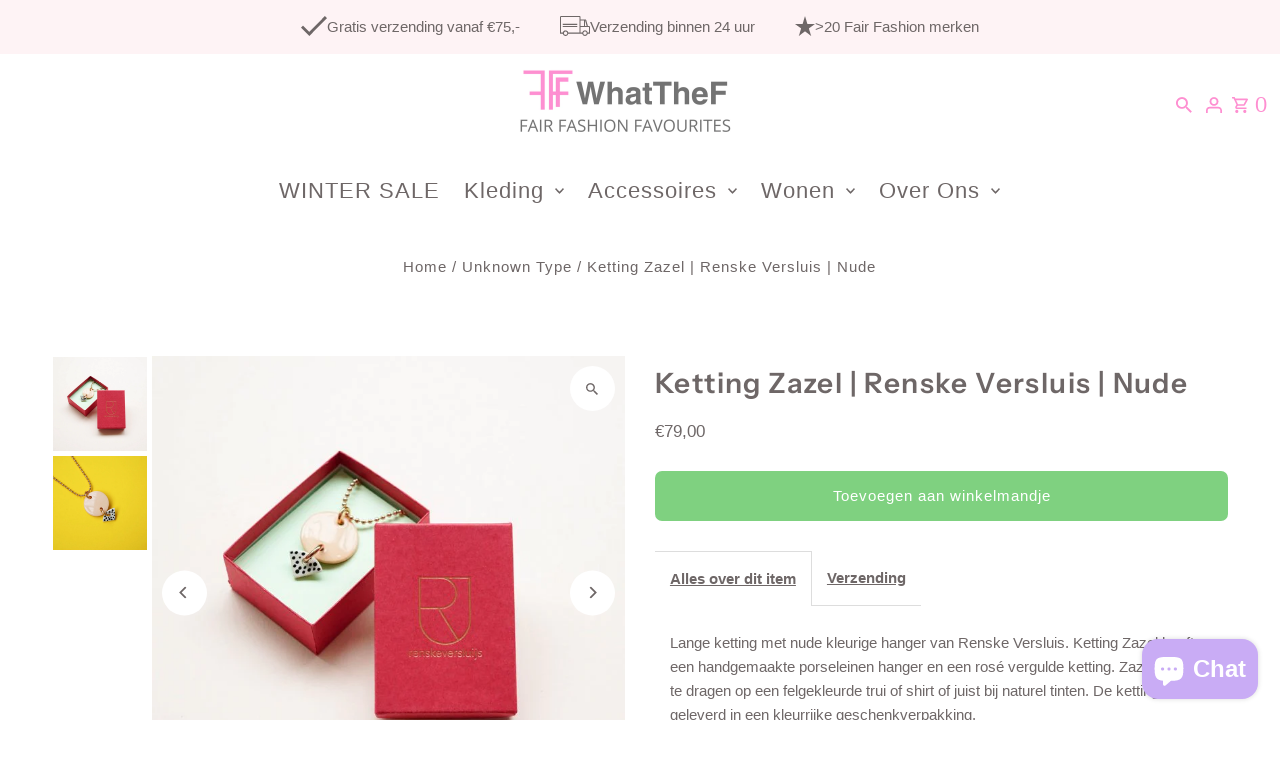

--- FILE ---
content_type: text/html; charset=utf-8
request_url: https://whatthef.nl/products/ketting-zazel-renske-versluis-nude
body_size: 49927
content:
<!doctype html>
<html class="no-js" lang="en">
  <head>
    <meta charset="utf-8">
    <meta name="viewport" content="width=device-width,initial-scale=1,minimum-scale=1">

    <!-- Establish early connection to external domains -->
    <link rel="preconnect" href="https://cdn.shopify.com" crossorigin>
    <link rel="preconnect" href="https://fonts.shopify.com" crossorigin>
    <link rel="preconnect" href="https://monorail-edge.shopifysvc.com">
    <link rel="preconnect" href="//ajax.googleapis.com" crossorigin><!-- Preload onDomain stylesheets and script libraries -->
    <link rel="preload" href="//whatthef.nl/cdn/shop/t/20/assets/stylesheet.css?v=22535310670980995161767960994" as="style">
    <link rel="preload" as="font" href="" type="font/woff2" crossorigin>
    <link rel="preload" as="font" href="" type="font/woff2" crossorigin>
    <link rel="preload" as="font" href="//whatthef.nl/cdn/fonts/instrument_sans/instrumentsans_n6.27dc66245013a6f7f317d383a3cc9a0c347fb42d.woff2" type="font/woff2" crossorigin>
    <link rel="preload" href="//whatthef.nl/cdn/shop/t/20/assets/eventemitter3.min.js?v=27939738353326123541767960994" as="script"><link rel="preload" href="//whatthef.nl/cdn/shop/t/20/assets/theme.js?v=8963079541744778581767960994" as="script">

    <link rel="shortcut icon" href="//whatthef.nl/cdn/shop/files/Scherm_afbeelding_2024-11-12_om_16.55.51.png?crop=center&height=32&v=1731434285&width=32" type="image/png">
    <link rel="canonical" href="https://whatthef.nl/products/ketting-zazel-renske-versluis-nude"><title>Ketting Zazel | Renske Versluis | Nude
 &ndash; WhatTheF: Fair Fashion Favourites</title>
  <meta name="description" content="Lange ketting met nude kleurige hanger van Renske Versluis. Ketting Zazel heeft een handgemaakte porseleinen hanger en een rosé vergulde ketting. Zazel is leuk te dragen op een felgekleurde trui of shirt of juist bij naturel tinten. De ketting wordt geleverd in een kleurrijke geschenkverpakking.Afmetingen: hanger: 4 x " />

  
<meta property="og:image" content="http://whatthef.nl/cdn/shop/products/RenskeVersluiskettingZazelnudeindoosje.jpg?v=1604654400&width=1024">
  <meta property="og:image:secure_url" content="https://whatthef.nl/cdn/shop/products/RenskeVersluiskettingZazelnudeindoosje.jpg?v=1604654400&width=1024">
  <meta property="og:image:width" content="700">
  <meta property="og:image:height" content="700">
<meta property="og:site_name" content="WhatTheF: Fair Fashion Favourites">



  <meta name="twitter:card" content="summary">


  <meta name="twitter:site" content="@">



  <meta name="twitter:title" content="Ketting Zazel | Renske Versluis | Nude">
  <meta name="twitter:description" content="Lange ketting met nude kleurige hanger van Renske Versluis. Ketting Zazel heeft een handgemaakte porseleinen hanger en een rosé vergulde ketting. Zazel is leuk te dragen op een felgekleurde trui of sh">
  <meta name="twitter:image" content="https://whatthef.nl/cdn/shop/products/RenskeVersluiskettingZazelnudeindoosje.jpg?v=1604654400&width=1024">
  <meta name="twitter:image:width" content="480">
  <meta name="twitter:image:height" content="480">


  
  <script type="application/ld+json">
   {
     "@context": "https://schema.org",
     "@type": "Product",
     "id": "ketting-zazel-renske-versluis-nude",
     "url": "//products/ketting-zazel-renske-versluis-nude",
     "image": "//whatthef.nl/cdn/shop/products/RenskeVersluiskettingZazelnudeindoosje.jpg?v=1604654400&width=1024",
     "name": "Ketting Zazel | Renske Versluis | Nude",
     "brand": {
        "@type": "Brand",
        "name": "What the F"
      },
     "description": "Lange ketting met nude kleurige hanger van Renske Versluis. Ketting Zazel heeft een handgemaakte porseleinen hanger en een rosé vergulde ketting. Zazel is leuk te dragen op een felgekleurde trui of shirt of juist bij naturel tinten. De ketting wordt geleverd in een kleurrijke geschenkverpakking.Afmetingen: hanger: 4 x 2,6 cm, ketting: 45 cmMaterialen: porselein, rosé vergulde sterling zilveren ketting
Gemaakt in: Nederland","sku": "REV-039ND","offers": [
       
       {
         "@type": "Offer",
         "price": 79.0,
         "priceCurrency": "EUR",
         "availability" : "http://schema.org/InStock",
         "priceValidUntil": "2030-01-01",
         "url": "/products/ketting-zazel-renske-versluis-nude"
       }
       
    ]
   }
  </script>


  <style data-shopify>
:root {
    --main-family: "system_ui", -apple-system, 'Segoe UI', Roboto, 'Helvetica Neue', 'Noto Sans', 'Liberation Sans', Arial, sans-serif, 'Apple Color Emoji', 'Segoe UI Emoji', 'Segoe UI Symbol', 'Noto Color Emoji';
    --main-weight: 400;
    --main-style: normal;
    --nav-family: "system_ui", -apple-system, 'Segoe UI', Roboto, 'Helvetica Neue', 'Noto Sans', 'Liberation Sans', Arial, sans-serif, 'Apple Color Emoji', 'Segoe UI Emoji', 'Segoe UI Symbol', 'Noto Color Emoji';
    --nav-weight: 400;
    --nav-style: normal;
    --heading-family: "Instrument Sans", sans-serif;
    --heading-weight: 600;
    --heading-style: normal;

    --announcement-size: 16px;
    --font-size: 15px;
    --h1-size: 28px;
    --h2-size: 25px;
    --h3-size: 21px;
    --h4-size: calc(var(--font-size) + 2px);
    --h5-size: calc(var(--font-size) + 1px);
    --nav-size: 22px;
    --border-weight: 3px;
    --top-bar-background: #f7f4fa;
    --top-bar-color: #6e6767;
    --top-bar-border: #ffffff;
    --social-links: #ffffff;
    --header-background: #ffffff;
    --cart-links: #fe8fd1;
    --header-float-color: #ffffff;
    --background: #ffffff;
    --heading-color: #6e6767;
    --hero-color: #ffffff;
    --text-color: #6e6767;
    --sale-color: #4d2763;
    --dotted-color: #dddddd;
    --button-color: #7fd180;
    --button-text: #ffffff;
    --button-hover: #cccccc;
    --button-text-hover: #ffffff;
    --secondary-button-color: #fe8fd1;
    --secondary-button-text: #ffffff;
    --navigation: rgba(0,0,0,0);
    --nav-color: #6e6767;
    --nav-hover-color: #ffffff;
    --nav-hover-link-color: #6e6767;
    --nav-hover-transition-duration: 0.25s;
    --new-background: rgba(0,0,0,0);
    --new-text: rgba(0,0,0,0);
    --sale-background: #e05ce4;
    --sale-text: #ffffff;
    --soldout-background: #6e6767;
    --soldout-text: #ffffff;
    --footer-background: #ffffff;
    --footer-color: #6e6767;
    --footer-border: #e5e5e5;
    --error-msg-dark: #e81000;
    --error-msg-light: #ffeae8;
    --success-msg-dark: #007f5f;
    --success-msg-light: #e5fff8;
    --free-shipping-bg: #e05ce4;
    --free-shipping-text: #fff;
    --error-color: #c60808;
    --error-color-light: #fdd0d0;
    --keyboard-focus-color: #cccccc;
    --keyboard-focus-border-style: dotted;
    --keyboard-focus-border-weight: 1;
    --icon-border-color: #ffffff;
    --thumbnail-slider-outline-color: #d2cfcf;
    --price-unit-price-color: #ffffff;
    --select-arrow-bg: url(//whatthef.nl/cdn/shop/t/20/assets/select-arrow.png?v=112595941721225094991767960994);
    --product-info-align: center;
    --color-filter-size: 18px;
    --color-body-text: var(--text-color);
    --color-body: var(--background);
    --color-bg: var(--background);
    --disabled-text: #ebe9e9;
    --section-padding: 55px;
    --button-border-radius: 7px;

    --star-active: rgb(110, 103, 103);
    --star-inactive: rgb(255, 255, 255);

    --section-background: #ffffff;
    --section-overlay-color: 0, 0, 0;
    --section-overlay-opacity: 0;
    --section-button-size: 15px;

    --age-text-color: #262b2c;
    --age-bg-color: #faf4e8;

    --text-color-reset: #6e6767;


  }
  @media (max-width: 740px) {
    :root {
      --font-size: calc(15px - (15px * 0.15));
      --nav-size: calc(22px - (22px * 0.15));
      --h1-size: calc(28px - (28px * 0.15));
      --h2-size: calc(25px - (25px * 0.15));
      --h3-size: calc(21px - (21px * 0.15));
    }
  }
</style>


  <link rel="stylesheet" href="//whatthef.nl/cdn/shop/t/20/assets/stylesheet.css?v=22535310670980995161767960994" type="text/css">

  <style>
  
  
  @font-face {
  font-family: "Instrument Sans";
  font-weight: 600;
  font-style: normal;
  font-display: swap;
  src: url("//whatthef.nl/cdn/fonts/instrument_sans/instrumentsans_n6.27dc66245013a6f7f317d383a3cc9a0c347fb42d.woff2") format("woff2"),
       url("//whatthef.nl/cdn/fonts/instrument_sans/instrumentsans_n6.1a71efbeeb140ec495af80aad612ad55e19e6d0e.woff") format("woff");
}

  
  
  
  </style>

  <script>window.performance && window.performance.mark && window.performance.mark('shopify.content_for_header.start');</script><meta name="google-site-verification" content="bKM1RH2qILckdpB8UMe1RjIhKy5bQssev05azQpcFCo">
<meta id="shopify-digital-wallet" name="shopify-digital-wallet" content="/47549513893/digital_wallets/dialog">
<link rel="alternate" type="application/json+oembed" href="https://whatthef.nl/products/ketting-zazel-renske-versluis-nude.oembed">
<script async="async" src="/checkouts/internal/preloads.js?locale=en-NL"></script>
<script id="shopify-features" type="application/json">{"accessToken":"f61ded3466c49c37d2f4faedc8f96255","betas":["rich-media-storefront-analytics"],"domain":"whatthef.nl","predictiveSearch":true,"shopId":47549513893,"locale":"en"}</script>
<script>var Shopify = Shopify || {};
Shopify.shop = "holibee-wtf.myshopify.com";
Shopify.locale = "en";
Shopify.currency = {"active":"EUR","rate":"1.0"};
Shopify.country = "NL";
Shopify.theme = {"name":"Bijgewerkte kopie van Fashionpolidm 10.0.0","id":195286729053,"schema_name":"Fashionopolism","schema_version":"10.2.3","theme_store_id":141,"role":"main"};
Shopify.theme.handle = "null";
Shopify.theme.style = {"id":null,"handle":null};
Shopify.cdnHost = "whatthef.nl/cdn";
Shopify.routes = Shopify.routes || {};
Shopify.routes.root = "/";</script>
<script type="module">!function(o){(o.Shopify=o.Shopify||{}).modules=!0}(window);</script>
<script>!function(o){function n(){var o=[];function n(){o.push(Array.prototype.slice.apply(arguments))}return n.q=o,n}var t=o.Shopify=o.Shopify||{};t.loadFeatures=n(),t.autoloadFeatures=n()}(window);</script>
<script id="shop-js-analytics" type="application/json">{"pageType":"product"}</script>
<script defer="defer" async type="module" src="//whatthef.nl/cdn/shopifycloud/shop-js/modules/v2/client.init-shop-cart-sync_C5BV16lS.en.esm.js"></script>
<script defer="defer" async type="module" src="//whatthef.nl/cdn/shopifycloud/shop-js/modules/v2/chunk.common_CygWptCX.esm.js"></script>
<script type="module">
  await import("//whatthef.nl/cdn/shopifycloud/shop-js/modules/v2/client.init-shop-cart-sync_C5BV16lS.en.esm.js");
await import("//whatthef.nl/cdn/shopifycloud/shop-js/modules/v2/chunk.common_CygWptCX.esm.js");

  window.Shopify.SignInWithShop?.initShopCartSync?.({"fedCMEnabled":true,"windoidEnabled":true});

</script>
<script>(function() {
  var isLoaded = false;
  function asyncLoad() {
    if (isLoaded) return;
    isLoaded = true;
    var urls = ["https:\/\/ecommplugins-scripts.trustpilot.com\/v2.1\/js\/header.min.js?settings=eyJrZXkiOiIwQmtwcERGZk1seUtTSFY3IiwicyI6Im5vbmUifQ==\u0026shop=holibee-wtf.myshopify.com","https:\/\/ecommplugins-trustboxsettings.trustpilot.com\/holibee-wtf.myshopify.com.js?settings=1741683187612\u0026shop=holibee-wtf.myshopify.com","https:\/\/widget.trustpilot.com\/bootstrap\/v5\/tp.widget.sync.bootstrap.min.js?shop=holibee-wtf.myshopify.com","https:\/\/widget.trustpilot.com\/bootstrap\/v5\/tp.widget.sync.bootstrap.min.js?shop=holibee-wtf.myshopify.com","https:\/\/widget.trustpilot.com\/bootstrap\/v5\/tp.widget.sync.bootstrap.min.js?shop=holibee-wtf.myshopify.com","https:\/\/chimpstatic.com\/mcjs-connected\/js\/users\/021e1993d073d3b7497976fde\/481ff19aef37b88a4e3b91475.js?shop=holibee-wtf.myshopify.com","https:\/\/ecommplugins-scripts.trustpilot.com\/v2.1\/js\/success.min.js?settings=eyJrZXkiOiIwQmtwcERGZk1seUtTSFY3IiwicyI6Im5vbmUiLCJ0IjpbIm9yZGVycy9wYWlkIiwidHJ1c3RwaWxvdE9yZGVyQ29uZmlybWVkIl0sInYiOiIiLCJhIjoiIn0=\u0026shop=holibee-wtf.myshopify.com","https:\/\/ecommplugins-scripts.trustpilot.com\/v2.1\/js\/success.min.js?settings=eyJrZXkiOiIwQmtwcERGZk1seUtTSFY3IiwicyI6Im5vbmUiLCJ0IjpbIm9yZGVycy9wYWlkIiwidHJ1c3RwaWxvdE9yZGVyQ29uZmlybWVkIl0sInYiOiIiLCJhIjoiIn0=\u0026shop=holibee-wtf.myshopify.com","https:\/\/ecommplugins-scripts.trustpilot.com\/v2.1\/js\/success.min.js?settings=eyJrZXkiOiIwQmtwcERGZk1seUtTSFY3IiwicyI6Im5vbmUiLCJ0IjpbIm9yZGVycy9wYWlkIiwidHJ1c3RwaWxvdE9yZGVyQ29uZmlybWVkIl0sInYiOiIiLCJhIjoiIn0=\u0026shop=holibee-wtf.myshopify.com","https:\/\/ecommplugins-scripts.trustpilot.com\/v2.1\/js\/success.min.js?settings=eyJrZXkiOiIwQmtwcERGZk1seUtTSFY3IiwicyI6Im5vbmUiLCJ0IjpbIm9yZGVycy9wYWlkIiwidHJ1c3RwaWxvdE9yZGVyQ29uZmlybWVkIl0sInYiOiIiLCJhIjoiIn0=\u0026shop=holibee-wtf.myshopify.com","https:\/\/s3.eu-west-1.amazonaws.com\/production-klarna-il-shopify-osm\/bcadf0aed8a8f11603027713cfebacb50103c160\/holibee-wtf.myshopify.com-1767961369585.js?shop=holibee-wtf.myshopify.com"];
    for (var i = 0; i < urls.length; i++) {
      var s = document.createElement('script');
      s.type = 'text/javascript';
      s.async = true;
      s.src = urls[i];
      var x = document.getElementsByTagName('script')[0];
      x.parentNode.insertBefore(s, x);
    }
  };
  if(window.attachEvent) {
    window.attachEvent('onload', asyncLoad);
  } else {
    window.addEventListener('load', asyncLoad, false);
  }
})();</script>
<script id="__st">var __st={"a":47549513893,"offset":3600,"reqid":"7e3ee8d0-4002-4695-9305-d3469a2e1279-1768729281","pageurl":"whatthef.nl\/products\/ketting-zazel-renske-versluis-nude","u":"f34776a0f3ad","p":"product","rtyp":"product","rid":5865258844325};</script>
<script>window.ShopifyPaypalV4VisibilityTracking = true;</script>
<script id="captcha-bootstrap">!function(){'use strict';const t='contact',e='account',n='new_comment',o=[[t,t],['blogs',n],['comments',n],[t,'customer']],c=[[e,'customer_login'],[e,'guest_login'],[e,'recover_customer_password'],[e,'create_customer']],r=t=>t.map((([t,e])=>`form[action*='/${t}']:not([data-nocaptcha='true']) input[name='form_type'][value='${e}']`)).join(','),a=t=>()=>t?[...document.querySelectorAll(t)].map((t=>t.form)):[];function s(){const t=[...o],e=r(t);return a(e)}const i='password',u='form_key',d=['recaptcha-v3-token','g-recaptcha-response','h-captcha-response',i],f=()=>{try{return window.sessionStorage}catch{return}},m='__shopify_v',_=t=>t.elements[u];function p(t,e,n=!1){try{const o=window.sessionStorage,c=JSON.parse(o.getItem(e)),{data:r}=function(t){const{data:e,action:n}=t;return t[m]||n?{data:e,action:n}:{data:t,action:n}}(c);for(const[e,n]of Object.entries(r))t.elements[e]&&(t.elements[e].value=n);n&&o.removeItem(e)}catch(o){console.error('form repopulation failed',{error:o})}}const l='form_type',E='cptcha';function T(t){t.dataset[E]=!0}const w=window,h=w.document,L='Shopify',v='ce_forms',y='captcha';let A=!1;((t,e)=>{const n=(g='f06e6c50-85a8-45c8-87d0-21a2b65856fe',I='https://cdn.shopify.com/shopifycloud/storefront-forms-hcaptcha/ce_storefront_forms_captcha_hcaptcha.v1.5.2.iife.js',D={infoText:'Protected by hCaptcha',privacyText:'Privacy',termsText:'Terms'},(t,e,n)=>{const o=w[L][v],c=o.bindForm;if(c)return c(t,g,e,D).then(n);var r;o.q.push([[t,g,e,D],n]),r=I,A||(h.body.append(Object.assign(h.createElement('script'),{id:'captcha-provider',async:!0,src:r})),A=!0)});var g,I,D;w[L]=w[L]||{},w[L][v]=w[L][v]||{},w[L][v].q=[],w[L][y]=w[L][y]||{},w[L][y].protect=function(t,e){n(t,void 0,e),T(t)},Object.freeze(w[L][y]),function(t,e,n,w,h,L){const[v,y,A,g]=function(t,e,n){const i=e?o:[],u=t?c:[],d=[...i,...u],f=r(d),m=r(i),_=r(d.filter((([t,e])=>n.includes(e))));return[a(f),a(m),a(_),s()]}(w,h,L),I=t=>{const e=t.target;return e instanceof HTMLFormElement?e:e&&e.form},D=t=>v().includes(t);t.addEventListener('submit',(t=>{const e=I(t);if(!e)return;const n=D(e)&&!e.dataset.hcaptchaBound&&!e.dataset.recaptchaBound,o=_(e),c=g().includes(e)&&(!o||!o.value);(n||c)&&t.preventDefault(),c&&!n&&(function(t){try{if(!f())return;!function(t){const e=f();if(!e)return;const n=_(t);if(!n)return;const o=n.value;o&&e.removeItem(o)}(t);const e=Array.from(Array(32),(()=>Math.random().toString(36)[2])).join('');!function(t,e){_(t)||t.append(Object.assign(document.createElement('input'),{type:'hidden',name:u})),t.elements[u].value=e}(t,e),function(t,e){const n=f();if(!n)return;const o=[...t.querySelectorAll(`input[type='${i}']`)].map((({name:t})=>t)),c=[...d,...o],r={};for(const[a,s]of new FormData(t).entries())c.includes(a)||(r[a]=s);n.setItem(e,JSON.stringify({[m]:1,action:t.action,data:r}))}(t,e)}catch(e){console.error('failed to persist form',e)}}(e),e.submit())}));const S=(t,e)=>{t&&!t.dataset[E]&&(n(t,e.some((e=>e===t))),T(t))};for(const o of['focusin','change'])t.addEventListener(o,(t=>{const e=I(t);D(e)&&S(e,y())}));const B=e.get('form_key'),M=e.get(l),P=B&&M;t.addEventListener('DOMContentLoaded',(()=>{const t=y();if(P)for(const e of t)e.elements[l].value===M&&p(e,B);[...new Set([...A(),...v().filter((t=>'true'===t.dataset.shopifyCaptcha))])].forEach((e=>S(e,t)))}))}(h,new URLSearchParams(w.location.search),n,t,e,['guest_login'])})(!1,!0)}();</script>
<script integrity="sha256-4kQ18oKyAcykRKYeNunJcIwy7WH5gtpwJnB7kiuLZ1E=" data-source-attribution="shopify.loadfeatures" defer="defer" src="//whatthef.nl/cdn/shopifycloud/storefront/assets/storefront/load_feature-a0a9edcb.js" crossorigin="anonymous"></script>
<script data-source-attribution="shopify.dynamic_checkout.dynamic.init">var Shopify=Shopify||{};Shopify.PaymentButton=Shopify.PaymentButton||{isStorefrontPortableWallets:!0,init:function(){window.Shopify.PaymentButton.init=function(){};var t=document.createElement("script");t.src="https://whatthef.nl/cdn/shopifycloud/portable-wallets/latest/portable-wallets.en.js",t.type="module",document.head.appendChild(t)}};
</script>
<script data-source-attribution="shopify.dynamic_checkout.buyer_consent">
  function portableWalletsHideBuyerConsent(e){var t=document.getElementById("shopify-buyer-consent"),n=document.getElementById("shopify-subscription-policy-button");t&&n&&(t.classList.add("hidden"),t.setAttribute("aria-hidden","true"),n.removeEventListener("click",e))}function portableWalletsShowBuyerConsent(e){var t=document.getElementById("shopify-buyer-consent"),n=document.getElementById("shopify-subscription-policy-button");t&&n&&(t.classList.remove("hidden"),t.removeAttribute("aria-hidden"),n.addEventListener("click",e))}window.Shopify?.PaymentButton&&(window.Shopify.PaymentButton.hideBuyerConsent=portableWalletsHideBuyerConsent,window.Shopify.PaymentButton.showBuyerConsent=portableWalletsShowBuyerConsent);
</script>
<script data-source-attribution="shopify.dynamic_checkout.cart.bootstrap">document.addEventListener("DOMContentLoaded",(function(){function t(){return document.querySelector("shopify-accelerated-checkout-cart, shopify-accelerated-checkout")}if(t())Shopify.PaymentButton.init();else{new MutationObserver((function(e,n){t()&&(Shopify.PaymentButton.init(),n.disconnect())})).observe(document.body,{childList:!0,subtree:!0})}}));
</script>
<script id='scb4127' type='text/javascript' async='' src='https://whatthef.nl/cdn/shopifycloud/privacy-banner/storefront-banner.js'></script>
<script>window.performance && window.performance.mark && window.performance.mark('shopify.content_for_header.end');</script>

<!-- BEGIN app block: shopify://apps/consentmo-gdpr/blocks/gdpr_cookie_consent/4fbe573f-a377-4fea-9801-3ee0858cae41 -->


<!-- END app block --><script src="https://cdn.shopify.com/extensions/019bc798-8961-78a8-a4e0-9b2049d94b6d/consentmo-gdpr-575/assets/consentmo_cookie_consent.js" type="text/javascript" defer="defer"></script>
<script src="https://cdn.shopify.com/extensions/7bc9bb47-adfa-4267-963e-cadee5096caf/inbox-1252/assets/inbox-chat-loader.js" type="text/javascript" defer="defer"></script>
<link href="https://monorail-edge.shopifysvc.com" rel="dns-prefetch">
<script>(function(){if ("sendBeacon" in navigator && "performance" in window) {try {var session_token_from_headers = performance.getEntriesByType('navigation')[0].serverTiming.find(x => x.name == '_s').description;} catch {var session_token_from_headers = undefined;}var session_cookie_matches = document.cookie.match(/_shopify_s=([^;]*)/);var session_token_from_cookie = session_cookie_matches && session_cookie_matches.length === 2 ? session_cookie_matches[1] : "";var session_token = session_token_from_headers || session_token_from_cookie || "";function handle_abandonment_event(e) {var entries = performance.getEntries().filter(function(entry) {return /monorail-edge.shopifysvc.com/.test(entry.name);});if (!window.abandonment_tracked && entries.length === 0) {window.abandonment_tracked = true;var currentMs = Date.now();var navigation_start = performance.timing.navigationStart;var payload = {shop_id: 47549513893,url: window.location.href,navigation_start,duration: currentMs - navigation_start,session_token,page_type: "product"};window.navigator.sendBeacon("https://monorail-edge.shopifysvc.com/v1/produce", JSON.stringify({schema_id: "online_store_buyer_site_abandonment/1.1",payload: payload,metadata: {event_created_at_ms: currentMs,event_sent_at_ms: currentMs}}));}}window.addEventListener('pagehide', handle_abandonment_event);}}());</script>
<script id="web-pixels-manager-setup">(function e(e,d,r,n,o){if(void 0===o&&(o={}),!Boolean(null===(a=null===(i=window.Shopify)||void 0===i?void 0:i.analytics)||void 0===a?void 0:a.replayQueue)){var i,a;window.Shopify=window.Shopify||{};var t=window.Shopify;t.analytics=t.analytics||{};var s=t.analytics;s.replayQueue=[],s.publish=function(e,d,r){return s.replayQueue.push([e,d,r]),!0};try{self.performance.mark("wpm:start")}catch(e){}var l=function(){var e={modern:/Edge?\/(1{2}[4-9]|1[2-9]\d|[2-9]\d{2}|\d{4,})\.\d+(\.\d+|)|Firefox\/(1{2}[4-9]|1[2-9]\d|[2-9]\d{2}|\d{4,})\.\d+(\.\d+|)|Chrom(ium|e)\/(9{2}|\d{3,})\.\d+(\.\d+|)|(Maci|X1{2}).+ Version\/(15\.\d+|(1[6-9]|[2-9]\d|\d{3,})\.\d+)([,.]\d+|)( \(\w+\)|)( Mobile\/\w+|) Safari\/|Chrome.+OPR\/(9{2}|\d{3,})\.\d+\.\d+|(CPU[ +]OS|iPhone[ +]OS|CPU[ +]iPhone|CPU IPhone OS|CPU iPad OS)[ +]+(15[._]\d+|(1[6-9]|[2-9]\d|\d{3,})[._]\d+)([._]\d+|)|Android:?[ /-](13[3-9]|1[4-9]\d|[2-9]\d{2}|\d{4,})(\.\d+|)(\.\d+|)|Android.+Firefox\/(13[5-9]|1[4-9]\d|[2-9]\d{2}|\d{4,})\.\d+(\.\d+|)|Android.+Chrom(ium|e)\/(13[3-9]|1[4-9]\d|[2-9]\d{2}|\d{4,})\.\d+(\.\d+|)|SamsungBrowser\/([2-9]\d|\d{3,})\.\d+/,legacy:/Edge?\/(1[6-9]|[2-9]\d|\d{3,})\.\d+(\.\d+|)|Firefox\/(5[4-9]|[6-9]\d|\d{3,})\.\d+(\.\d+|)|Chrom(ium|e)\/(5[1-9]|[6-9]\d|\d{3,})\.\d+(\.\d+|)([\d.]+$|.*Safari\/(?![\d.]+ Edge\/[\d.]+$))|(Maci|X1{2}).+ Version\/(10\.\d+|(1[1-9]|[2-9]\d|\d{3,})\.\d+)([,.]\d+|)( \(\w+\)|)( Mobile\/\w+|) Safari\/|Chrome.+OPR\/(3[89]|[4-9]\d|\d{3,})\.\d+\.\d+|(CPU[ +]OS|iPhone[ +]OS|CPU[ +]iPhone|CPU IPhone OS|CPU iPad OS)[ +]+(10[._]\d+|(1[1-9]|[2-9]\d|\d{3,})[._]\d+)([._]\d+|)|Android:?[ /-](13[3-9]|1[4-9]\d|[2-9]\d{2}|\d{4,})(\.\d+|)(\.\d+|)|Mobile Safari.+OPR\/([89]\d|\d{3,})\.\d+\.\d+|Android.+Firefox\/(13[5-9]|1[4-9]\d|[2-9]\d{2}|\d{4,})\.\d+(\.\d+|)|Android.+Chrom(ium|e)\/(13[3-9]|1[4-9]\d|[2-9]\d{2}|\d{4,})\.\d+(\.\d+|)|Android.+(UC? ?Browser|UCWEB|U3)[ /]?(15\.([5-9]|\d{2,})|(1[6-9]|[2-9]\d|\d{3,})\.\d+)\.\d+|SamsungBrowser\/(5\.\d+|([6-9]|\d{2,})\.\d+)|Android.+MQ{2}Browser\/(14(\.(9|\d{2,})|)|(1[5-9]|[2-9]\d|\d{3,})(\.\d+|))(\.\d+|)|K[Aa][Ii]OS\/(3\.\d+|([4-9]|\d{2,})\.\d+)(\.\d+|)/},d=e.modern,r=e.legacy,n=navigator.userAgent;return n.match(d)?"modern":n.match(r)?"legacy":"unknown"}(),u="modern"===l?"modern":"legacy",c=(null!=n?n:{modern:"",legacy:""})[u],f=function(e){return[e.baseUrl,"/wpm","/b",e.hashVersion,"modern"===e.buildTarget?"m":"l",".js"].join("")}({baseUrl:d,hashVersion:r,buildTarget:u}),m=function(e){var d=e.version,r=e.bundleTarget,n=e.surface,o=e.pageUrl,i=e.monorailEndpoint;return{emit:function(e){var a=e.status,t=e.errorMsg,s=(new Date).getTime(),l=JSON.stringify({metadata:{event_sent_at_ms:s},events:[{schema_id:"web_pixels_manager_load/3.1",payload:{version:d,bundle_target:r,page_url:o,status:a,surface:n,error_msg:t},metadata:{event_created_at_ms:s}}]});if(!i)return console&&console.warn&&console.warn("[Web Pixels Manager] No Monorail endpoint provided, skipping logging."),!1;try{return self.navigator.sendBeacon.bind(self.navigator)(i,l)}catch(e){}var u=new XMLHttpRequest;try{return u.open("POST",i,!0),u.setRequestHeader("Content-Type","text/plain"),u.send(l),!0}catch(e){return console&&console.warn&&console.warn("[Web Pixels Manager] Got an unhandled error while logging to Monorail."),!1}}}}({version:r,bundleTarget:l,surface:e.surface,pageUrl:self.location.href,monorailEndpoint:e.monorailEndpoint});try{o.browserTarget=l,function(e){var d=e.src,r=e.async,n=void 0===r||r,o=e.onload,i=e.onerror,a=e.sri,t=e.scriptDataAttributes,s=void 0===t?{}:t,l=document.createElement("script"),u=document.querySelector("head"),c=document.querySelector("body");if(l.async=n,l.src=d,a&&(l.integrity=a,l.crossOrigin="anonymous"),s)for(var f in s)if(Object.prototype.hasOwnProperty.call(s,f))try{l.dataset[f]=s[f]}catch(e){}if(o&&l.addEventListener("load",o),i&&l.addEventListener("error",i),u)u.appendChild(l);else{if(!c)throw new Error("Did not find a head or body element to append the script");c.appendChild(l)}}({src:f,async:!0,onload:function(){if(!function(){var e,d;return Boolean(null===(d=null===(e=window.Shopify)||void 0===e?void 0:e.analytics)||void 0===d?void 0:d.initialized)}()){var d=window.webPixelsManager.init(e)||void 0;if(d){var r=window.Shopify.analytics;r.replayQueue.forEach((function(e){var r=e[0],n=e[1],o=e[2];d.publishCustomEvent(r,n,o)})),r.replayQueue=[],r.publish=d.publishCustomEvent,r.visitor=d.visitor,r.initialized=!0}}},onerror:function(){return m.emit({status:"failed",errorMsg:"".concat(f," has failed to load")})},sri:function(e){var d=/^sha384-[A-Za-z0-9+/=]+$/;return"string"==typeof e&&d.test(e)}(c)?c:"",scriptDataAttributes:o}),m.emit({status:"loading"})}catch(e){m.emit({status:"failed",errorMsg:(null==e?void 0:e.message)||"Unknown error"})}}})({shopId: 47549513893,storefrontBaseUrl: "https://whatthef.nl",extensionsBaseUrl: "https://extensions.shopifycdn.com/cdn/shopifycloud/web-pixels-manager",monorailEndpoint: "https://monorail-edge.shopifysvc.com/unstable/produce_batch",surface: "storefront-renderer",enabledBetaFlags: ["2dca8a86"],webPixelsConfigList: [{"id":"1103495517","configuration":"{\"config\":\"{\\\"pixel_id\\\":\\\"G-FXPZ9VGYGZ\\\",\\\"target_country\\\":\\\"NL\\\",\\\"gtag_events\\\":[{\\\"type\\\":\\\"search\\\",\\\"action_label\\\":[\\\"G-FXPZ9VGYGZ\\\",\\\"AW-358993795\\\/WbfnCPWYgPICEIOfl6sB\\\"]},{\\\"type\\\":\\\"begin_checkout\\\",\\\"action_label\\\":[\\\"G-FXPZ9VGYGZ\\\",\\\"AW-358993795\\\/s7daCPKYgPICEIOfl6sB\\\"]},{\\\"type\\\":\\\"view_item\\\",\\\"action_label\\\":[\\\"G-FXPZ9VGYGZ\\\",\\\"AW-358993795\\\/vWSXCOyYgPICEIOfl6sB\\\",\\\"MC-XZ5NT17BPM\\\"]},{\\\"type\\\":\\\"purchase\\\",\\\"action_label\\\":[\\\"G-FXPZ9VGYGZ\\\",\\\"AW-358993795\\\/5p0tCMOpxI8YEIOfl6sB\\\",\\\"MC-XZ5NT17BPM\\\"]},{\\\"type\\\":\\\"page_view\\\",\\\"action_label\\\":[\\\"G-FXPZ9VGYGZ\\\",\\\"AW-358993795\\\/s30uCOaYgPICEIOfl6sB\\\",\\\"MC-XZ5NT17BPM\\\"]},{\\\"type\\\":\\\"add_payment_info\\\",\\\"action_label\\\":[\\\"G-FXPZ9VGYGZ\\\",\\\"AW-358993795\\\/tAaDCPiYgPICEIOfl6sB\\\"]},{\\\"type\\\":\\\"add_to_cart\\\",\\\"action_label\\\":[\\\"G-FXPZ9VGYGZ\\\",\\\"AW-358993795\\\/ykDtCO-YgPICEIOfl6sB\\\"]}],\\\"enable_monitoring_mode\\\":false}\"}","eventPayloadVersion":"v1","runtimeContext":"OPEN","scriptVersion":"b2a88bafab3e21179ed38636efcd8a93","type":"APP","apiClientId":1780363,"privacyPurposes":[],"dataSharingAdjustments":{"protectedCustomerApprovalScopes":["read_customer_address","read_customer_email","read_customer_name","read_customer_personal_data","read_customer_phone"]}},{"id":"476479837","configuration":"{\"pixel_id\":\"767768997567595\",\"pixel_type\":\"facebook_pixel\",\"metaapp_system_user_token\":\"-\"}","eventPayloadVersion":"v1","runtimeContext":"OPEN","scriptVersion":"ca16bc87fe92b6042fbaa3acc2fbdaa6","type":"APP","apiClientId":2329312,"privacyPurposes":["ANALYTICS","MARKETING","SALE_OF_DATA"],"dataSharingAdjustments":{"protectedCustomerApprovalScopes":["read_customer_address","read_customer_email","read_customer_name","read_customer_personal_data","read_customer_phone"]}},{"id":"268730717","eventPayloadVersion":"1","runtimeContext":"LAX","scriptVersion":"1","type":"CUSTOM","privacyPurposes":["ANALYTICS","MARKETING"],"name":"\"Impactbytes 3.2.0\"."},{"id":"shopify-app-pixel","configuration":"{}","eventPayloadVersion":"v1","runtimeContext":"STRICT","scriptVersion":"0450","apiClientId":"shopify-pixel","type":"APP","privacyPurposes":["ANALYTICS","MARKETING"]},{"id":"shopify-custom-pixel","eventPayloadVersion":"v1","runtimeContext":"LAX","scriptVersion":"0450","apiClientId":"shopify-pixel","type":"CUSTOM","privacyPurposes":["ANALYTICS","MARKETING"]}],isMerchantRequest: false,initData: {"shop":{"name":"WhatTheF: Fair Fashion Favourites","paymentSettings":{"currencyCode":"EUR"},"myshopifyDomain":"holibee-wtf.myshopify.com","countryCode":"NL","storefrontUrl":"https:\/\/whatthef.nl"},"customer":null,"cart":null,"checkout":null,"productVariants":[{"price":{"amount":79.0,"currencyCode":"EUR"},"product":{"title":"Ketting Zazel | Renske Versluis | Nude","vendor":"What the F","id":"5865258844325","untranslatedTitle":"Ketting Zazel | Renske Versluis | Nude","url":"\/products\/ketting-zazel-renske-versluis-nude","type":""},"id":"37021139108005","image":{"src":"\/\/whatthef.nl\/cdn\/shop\/products\/RenskeVersluiskettingZazelnudeindoosje.jpg?v=1604654400"},"sku":"REV-039ND","title":"Default Title","untranslatedTitle":"Default Title"}],"purchasingCompany":null},},"https://whatthef.nl/cdn","fcfee988w5aeb613cpc8e4bc33m6693e112",{"modern":"","legacy":""},{"shopId":"47549513893","storefrontBaseUrl":"https:\/\/whatthef.nl","extensionBaseUrl":"https:\/\/extensions.shopifycdn.com\/cdn\/shopifycloud\/web-pixels-manager","surface":"storefront-renderer","enabledBetaFlags":"[\"2dca8a86\"]","isMerchantRequest":"false","hashVersion":"fcfee988w5aeb613cpc8e4bc33m6693e112","publish":"custom","events":"[[\"page_viewed\",{}],[\"product_viewed\",{\"productVariant\":{\"price\":{\"amount\":79.0,\"currencyCode\":\"EUR\"},\"product\":{\"title\":\"Ketting Zazel | Renske Versluis | Nude\",\"vendor\":\"What the F\",\"id\":\"5865258844325\",\"untranslatedTitle\":\"Ketting Zazel | Renske Versluis | Nude\",\"url\":\"\/products\/ketting-zazel-renske-versluis-nude\",\"type\":\"\"},\"id\":\"37021139108005\",\"image\":{\"src\":\"\/\/whatthef.nl\/cdn\/shop\/products\/RenskeVersluiskettingZazelnudeindoosje.jpg?v=1604654400\"},\"sku\":\"REV-039ND\",\"title\":\"Default Title\",\"untranslatedTitle\":\"Default Title\"}}]]"});</script><script>
  window.ShopifyAnalytics = window.ShopifyAnalytics || {};
  window.ShopifyAnalytics.meta = window.ShopifyAnalytics.meta || {};
  window.ShopifyAnalytics.meta.currency = 'EUR';
  var meta = {"product":{"id":5865258844325,"gid":"gid:\/\/shopify\/Product\/5865258844325","vendor":"What the F","type":"","handle":"ketting-zazel-renske-versluis-nude","variants":[{"id":37021139108005,"price":7900,"name":"Ketting Zazel | Renske Versluis | Nude","public_title":null,"sku":"REV-039ND"}],"remote":false},"page":{"pageType":"product","resourceType":"product","resourceId":5865258844325,"requestId":"7e3ee8d0-4002-4695-9305-d3469a2e1279-1768729281"}};
  for (var attr in meta) {
    window.ShopifyAnalytics.meta[attr] = meta[attr];
  }
</script>
<script class="analytics">
  (function () {
    var customDocumentWrite = function(content) {
      var jquery = null;

      if (window.jQuery) {
        jquery = window.jQuery;
      } else if (window.Checkout && window.Checkout.$) {
        jquery = window.Checkout.$;
      }

      if (jquery) {
        jquery('body').append(content);
      }
    };

    var hasLoggedConversion = function(token) {
      if (token) {
        return document.cookie.indexOf('loggedConversion=' + token) !== -1;
      }
      return false;
    }

    var setCookieIfConversion = function(token) {
      if (token) {
        var twoMonthsFromNow = new Date(Date.now());
        twoMonthsFromNow.setMonth(twoMonthsFromNow.getMonth() + 2);

        document.cookie = 'loggedConversion=' + token + '; expires=' + twoMonthsFromNow;
      }
    }

    var trekkie = window.ShopifyAnalytics.lib = window.trekkie = window.trekkie || [];
    if (trekkie.integrations) {
      return;
    }
    trekkie.methods = [
      'identify',
      'page',
      'ready',
      'track',
      'trackForm',
      'trackLink'
    ];
    trekkie.factory = function(method) {
      return function() {
        var args = Array.prototype.slice.call(arguments);
        args.unshift(method);
        trekkie.push(args);
        return trekkie;
      };
    };
    for (var i = 0; i < trekkie.methods.length; i++) {
      var key = trekkie.methods[i];
      trekkie[key] = trekkie.factory(key);
    }
    trekkie.load = function(config) {
      trekkie.config = config || {};
      trekkie.config.initialDocumentCookie = document.cookie;
      var first = document.getElementsByTagName('script')[0];
      var script = document.createElement('script');
      script.type = 'text/javascript';
      script.onerror = function(e) {
        var scriptFallback = document.createElement('script');
        scriptFallback.type = 'text/javascript';
        scriptFallback.onerror = function(error) {
                var Monorail = {
      produce: function produce(monorailDomain, schemaId, payload) {
        var currentMs = new Date().getTime();
        var event = {
          schema_id: schemaId,
          payload: payload,
          metadata: {
            event_created_at_ms: currentMs,
            event_sent_at_ms: currentMs
          }
        };
        return Monorail.sendRequest("https://" + monorailDomain + "/v1/produce", JSON.stringify(event));
      },
      sendRequest: function sendRequest(endpointUrl, payload) {
        // Try the sendBeacon API
        if (window && window.navigator && typeof window.navigator.sendBeacon === 'function' && typeof window.Blob === 'function' && !Monorail.isIos12()) {
          var blobData = new window.Blob([payload], {
            type: 'text/plain'
          });

          if (window.navigator.sendBeacon(endpointUrl, blobData)) {
            return true;
          } // sendBeacon was not successful

        } // XHR beacon

        var xhr = new XMLHttpRequest();

        try {
          xhr.open('POST', endpointUrl);
          xhr.setRequestHeader('Content-Type', 'text/plain');
          xhr.send(payload);
        } catch (e) {
          console.log(e);
        }

        return false;
      },
      isIos12: function isIos12() {
        return window.navigator.userAgent.lastIndexOf('iPhone; CPU iPhone OS 12_') !== -1 || window.navigator.userAgent.lastIndexOf('iPad; CPU OS 12_') !== -1;
      }
    };
    Monorail.produce('monorail-edge.shopifysvc.com',
      'trekkie_storefront_load_errors/1.1',
      {shop_id: 47549513893,
      theme_id: 195286729053,
      app_name: "storefront",
      context_url: window.location.href,
      source_url: "//whatthef.nl/cdn/s/trekkie.storefront.cd680fe47e6c39ca5d5df5f0a32d569bc48c0f27.min.js"});

        };
        scriptFallback.async = true;
        scriptFallback.src = '//whatthef.nl/cdn/s/trekkie.storefront.cd680fe47e6c39ca5d5df5f0a32d569bc48c0f27.min.js';
        first.parentNode.insertBefore(scriptFallback, first);
      };
      script.async = true;
      script.src = '//whatthef.nl/cdn/s/trekkie.storefront.cd680fe47e6c39ca5d5df5f0a32d569bc48c0f27.min.js';
      first.parentNode.insertBefore(script, first);
    };
    trekkie.load(
      {"Trekkie":{"appName":"storefront","development":false,"defaultAttributes":{"shopId":47549513893,"isMerchantRequest":null,"themeId":195286729053,"themeCityHash":"12450531214842788753","contentLanguage":"en","currency":"EUR","eventMetadataId":"cfcbaf01-1294-4f80-82c7-bb51b625bfff"},"isServerSideCookieWritingEnabled":true,"monorailRegion":"shop_domain","enabledBetaFlags":["65f19447"]},"Session Attribution":{},"S2S":{"facebookCapiEnabled":true,"source":"trekkie-storefront-renderer","apiClientId":580111}}
    );

    var loaded = false;
    trekkie.ready(function() {
      if (loaded) return;
      loaded = true;

      window.ShopifyAnalytics.lib = window.trekkie;

      var originalDocumentWrite = document.write;
      document.write = customDocumentWrite;
      try { window.ShopifyAnalytics.merchantGoogleAnalytics.call(this); } catch(error) {};
      document.write = originalDocumentWrite;

      window.ShopifyAnalytics.lib.page(null,{"pageType":"product","resourceType":"product","resourceId":5865258844325,"requestId":"7e3ee8d0-4002-4695-9305-d3469a2e1279-1768729281","shopifyEmitted":true});

      var match = window.location.pathname.match(/checkouts\/(.+)\/(thank_you|post_purchase)/)
      var token = match? match[1]: undefined;
      if (!hasLoggedConversion(token)) {
        setCookieIfConversion(token);
        window.ShopifyAnalytics.lib.track("Viewed Product",{"currency":"EUR","variantId":37021139108005,"productId":5865258844325,"productGid":"gid:\/\/shopify\/Product\/5865258844325","name":"Ketting Zazel | Renske Versluis | Nude","price":"79.00","sku":"REV-039ND","brand":"What the F","variant":null,"category":"","nonInteraction":true,"remote":false},undefined,undefined,{"shopifyEmitted":true});
      window.ShopifyAnalytics.lib.track("monorail:\/\/trekkie_storefront_viewed_product\/1.1",{"currency":"EUR","variantId":37021139108005,"productId":5865258844325,"productGid":"gid:\/\/shopify\/Product\/5865258844325","name":"Ketting Zazel | Renske Versluis | Nude","price":"79.00","sku":"REV-039ND","brand":"What the F","variant":null,"category":"","nonInteraction":true,"remote":false,"referer":"https:\/\/whatthef.nl\/products\/ketting-zazel-renske-versluis-nude"});
      }
    });


        var eventsListenerScript = document.createElement('script');
        eventsListenerScript.async = true;
        eventsListenerScript.src = "//whatthef.nl/cdn/shopifycloud/storefront/assets/shop_events_listener-3da45d37.js";
        document.getElementsByTagName('head')[0].appendChild(eventsListenerScript);

})();</script>
  <script>
  if (!window.ga || (window.ga && typeof window.ga !== 'function')) {
    window.ga = function ga() {
      (window.ga.q = window.ga.q || []).push(arguments);
      if (window.Shopify && window.Shopify.analytics && typeof window.Shopify.analytics.publish === 'function') {
        window.Shopify.analytics.publish("ga_stub_called", {}, {sendTo: "google_osp_migration"});
      }
      console.error("Shopify's Google Analytics stub called with:", Array.from(arguments), "\nSee https://help.shopify.com/manual/promoting-marketing/pixels/pixel-migration#google for more information.");
    };
    if (window.Shopify && window.Shopify.analytics && typeof window.Shopify.analytics.publish === 'function') {
      window.Shopify.analytics.publish("ga_stub_initialized", {}, {sendTo: "google_osp_migration"});
    }
  }
</script>
<script
  defer
  src="https://whatthef.nl/cdn/shopifycloud/perf-kit/shopify-perf-kit-3.0.4.min.js"
  data-application="storefront-renderer"
  data-shop-id="47549513893"
  data-render-region="gcp-us-east1"
  data-page-type="product"
  data-theme-instance-id="195286729053"
  data-theme-name="Fashionopolism"
  data-theme-version="10.2.3"
  data-monorail-region="shop_domain"
  data-resource-timing-sampling-rate="10"
  data-shs="true"
  data-shs-beacon="true"
  data-shs-export-with-fetch="true"
  data-shs-logs-sample-rate="1"
  data-shs-beacon-endpoint="https://whatthef.nl/api/collect"
></script>
</head>
<body class="gridlock template-product product theme-features__product-variants--swatches theme-features__section-title-border--none theme-features__details-align--center theme-features__image-hover-transition--true theme-features__ghost-buttons--false js-slideout-toggle-wrapper js-modal-toggle-wrapper" data-quick-add-enabled="true">
  <a class="skip-link button visually-hidden" href="#MainContent">Skip to content</a>
  
  <div class="js-slideout-overlay site-overlay"></div>
  <div class="js-modal-overlay site-overlay"></div>


  <aside popover="auto" class="slideout slideout__drawer-left" data-wau-slideout="mobile-navigation" id="slideout-mobile-navigation">
    <div id="shopify-section-mobile-navigation" class="shopify-section">

<nav class="mobile-menu" role="navigation" data-section-id="mobile-navigation" data-section-type="mobile-navigation">
  <div class="slideout__trigger--close">
    <button
      class="slideout__trigger-mobile-menu js-slideout-close"
      data-slideout-direction="left"
      aria-label="Close navigation"
      tabindex="0"
      type="button"
      name="button"
      popovertarget="slideout-mobile-navigation"
      popovertargetaction="hide"
    >
      <div class="icn-close"></div>
    </button>
  </div>
  
    

  
    
          <div class="mobile-menu__block mobile-menu__cart-status" >
            <a class="mobile-menu__cart-icon" href="/cart">
              <span class="vib-center">Winkelmandje</span>
              <span class="mobile-menu__cart-count js-cart-count vib-center">0</span>

            
              

  
    <svg class="fash--apollo-bag mobile-menu__cart-icon--icon vib-center" height="14px" version="1.1" xmlns="http://www.w3.org/2000/svg" xmlns:xlink="http://www.w3.org/1999/xlink" x="0px" y="0px"
    viewBox="0 0 21.1 20" xml:space="preserve">
      <g class="hover-fill" fill="#fe8fd1">
        <path d="M14.7,4.2V2.1c0-1.2-0.9-2.1-2.1-2.1H8.4C7.3,0,6.3,0.9,6.3,2.1v2.1H0v13.7C0,19.1,0.9,20,2.1,20h16.8
        c1.2,0,2.1-0.9,2.1-2.1V4.2H14.7z M8.4,2.1h4.2v2.1H8.4V2.1z M18.9,17.9H2.1V6.3h16.8V17.9z"/>
      </g>
      <style>.mobile-menu__cart-icon .fash--apollo-bag:hover .hover-fill { fill: #fe8fd1;}</style>
    </svg>
  






            
          </a>
        </div>
    
  
    
        <div class="mobile-menu__block mobile-menu__search" ><predictive-search
              data-routes="/search/suggest"
              data-input-selector='input[name="q"]'
              data-results-selector="#predictive-search"
            ><form action="/search" method="get">
            <label class="visuallyhidden" for="q">Search</label>
            <input
              type="text"
              name="q"
              id="q"
              placeholder="Search"
              value=""role="combobox"
                aria-expanded="false"
                aria-owns="predictive-search-results-list"
                aria-controls="predictive-search-results-list"
                aria-haspopup="listbox"
                aria-autocomplete="list"
                autocorrect="off"
                autocomplete="off"
                autocapitalize="off"
                spellcheck="false">
            <input name="options[prefix]" type="hidden" value="last">

            
<div id="predictive-search" class="predictive-search" tabindex="-1"></div></form></predictive-search></div>
          
  
    
            <div class="mobile-menu__block mobile-menu__navigation">
            
            
            <ul class="menu__list">
              
                
                  
                  
                    <li class="menu__item">
                      <a class="menu__link" href="/collections/herfst-winter-sale">WINTER SALE</a>
                    </li>
                  
                
                  
                  
                    <li class="menu__item">
                      <details
                        class="details"
                        
                      >
                        <summary class="details__summary">
                          <a class="details__link" href="/collections/duurzame-dames-kleding">Kleding</a>
                          <div class="details__icon">
                            

  
    <svg class="fash--apollo-down-carrot details__svg vib-center" height="6px" version="1.1" xmlns="http://www.w3.org/2000/svg" xmlns:xlink="http://www.w3.org/1999/xlink" x="0px" y="0px"
    	 viewBox="0 0 20 13.3" xml:space="preserve">
      <g class="hover-fill" fill="var(--accordion-color)">
        <polygon points="17.7,0 10,8.3 2.3,0 0,2.5 10,13.3 20,2.5 "/>
      </g>
      <style> .fash--apollo-down-carrot:hover .hover-fill { fill: var(--accordion-color);}</style>
    </svg>
  






                          </div>
                        </summary>
                        <div class="details__content details__content--padding-left">
                          <ul class="menu__list">
                            
                              
                              
                                <li class="menu__item">
                                  <a class="menu__link" href="/collections/herfst-winter-sale">Winter SALE</a>
                                </li>
                              
                            
                              
                              
                                <li class="menu__item">
                                  <details
                                    class="details"
                                    
                                  >
                                    <summary class="details__summary">
                                      <a class="details__link" href="/collections/truien-vesten">Truien & vesten</a>
                                      <div class="details__icon">
                                        

  
    <svg class="fash--apollo-down-carrot details__svg vib-center" height="5px" version="1.1" xmlns="http://www.w3.org/2000/svg" xmlns:xlink="http://www.w3.org/1999/xlink" x="0px" y="0px"
    	 viewBox="0 0 20 13.3" xml:space="preserve">
      <g class="hover-fill" fill="var(--accordion-color)">
        <polygon points="17.7,0 10,8.3 2.3,0 0,2.5 10,13.3 20,2.5 "/>
      </g>
      <style> .fash--apollo-down-carrot:hover .hover-fill { fill: var(--accordion-color);}</style>
    </svg>
  






                                      </div>
                                    </summary>
                                    <div class="details__content details__content--padding-left">
                                      <ul class="menu__list">
                                        
                                          <li class="menu__item">
                                            <a class="menu__link" href="/collections/truien">Truien</a>
                                          </li>
                                        
                                          <li class="menu__item">
                                            <a class="menu__link" href="/collections/vesten">Vesten</a>
                                          </li>
                                        
                                      </ul>
                                    </div>
                                  </details>
                                </li>
                              
                            
                              
                              
                                <li class="menu__item">
                                  <details
                                    class="details"
                                    
                                  >
                                    <summary class="details__summary">
                                      <a class="details__link" href="/collections/tops-blouses">Tops & Blouses</a>
                                      <div class="details__icon">
                                        

  
    <svg class="fash--apollo-down-carrot details__svg vib-center" height="5px" version="1.1" xmlns="http://www.w3.org/2000/svg" xmlns:xlink="http://www.w3.org/1999/xlink" x="0px" y="0px"
    	 viewBox="0 0 20 13.3" xml:space="preserve">
      <g class="hover-fill" fill="var(--accordion-color)">
        <polygon points="17.7,0 10,8.3 2.3,0 0,2.5 10,13.3 20,2.5 "/>
      </g>
      <style> .fash--apollo-down-carrot:hover .hover-fill { fill: var(--accordion-color);}</style>
    </svg>
  






                                      </div>
                                    </summary>
                                    <div class="details__content details__content--padding-left">
                                      <ul class="menu__list">
                                        
                                          <li class="menu__item">
                                            <a class="menu__link" href="/collections/blouses">Blouses</a>
                                          </li>
                                        
                                          <li class="menu__item">
                                            <a class="menu__link" href="/collections/tops-lange-mouw">Tops lange Mouw</a>
                                          </li>
                                        
                                          <li class="menu__item">
                                            <a class="menu__link" href="/collections/t-shirts">T-shirts</a>
                                          </li>
                                        
                                          <li class="menu__item">
                                            <a class="menu__link" href="/collections/mouwloze-tops">Mouwloze tops</a>
                                          </li>
                                        
                                          <li class="menu__item">
                                            <a class="menu__link" href="/collections/duurzame-basics">Basics</a>
                                          </li>
                                        
                                      </ul>
                                    </div>
                                  </details>
                                </li>
                              
                            
                              
                              
                                <li class="menu__item">
                                  <details
                                    class="details"
                                    
                                  >
                                    <summary class="details__summary">
                                      <a class="details__link" href="/collections/broeken-jumpsuits">Broeken & Jumpsuits</a>
                                      <div class="details__icon">
                                        

  
    <svg class="fash--apollo-down-carrot details__svg vib-center" height="5px" version="1.1" xmlns="http://www.w3.org/2000/svg" xmlns:xlink="http://www.w3.org/1999/xlink" x="0px" y="0px"
    	 viewBox="0 0 20 13.3" xml:space="preserve">
      <g class="hover-fill" fill="var(--accordion-color)">
        <polygon points="17.7,0 10,8.3 2.3,0 0,2.5 10,13.3 20,2.5 "/>
      </g>
      <style> .fash--apollo-down-carrot:hover .hover-fill { fill: var(--accordion-color);}</style>
    </svg>
  






                                      </div>
                                    </summary>
                                    <div class="details__content details__content--padding-left">
                                      <ul class="menu__list">
                                        
                                          <li class="menu__item">
                                            <a class="menu__link" href="/collections/lange-broeken">Lange broeken</a>
                                          </li>
                                        
                                          <li class="menu__item">
                                            <a class="menu__link" href="https://whatthef.nl/collections/jeans">Jeans</a>
                                          </li>
                                        
                                          <li class="menu__item">
                                            <a class="menu__link" href="https://whatthef.nl/collections/jumpsuits">Jumpsuits</a>
                                          </li>
                                        
                                          <li class="menu__item">
                                            <a class="menu__link" href="/collections/shorts">Shorts</a>
                                          </li>
                                        
                                      </ul>
                                    </div>
                                  </details>
                                </li>
                              
                            
                              
                              
                                <li class="menu__item">
                                  <details
                                    class="details"
                                    
                                  >
                                    <summary class="details__summary">
                                      <a class="details__link" href="/collections/jurken-rokken">Jurken & Rokken</a>
                                      <div class="details__icon">
                                        

  
    <svg class="fash--apollo-down-carrot details__svg vib-center" height="5px" version="1.1" xmlns="http://www.w3.org/2000/svg" xmlns:xlink="http://www.w3.org/1999/xlink" x="0px" y="0px"
    	 viewBox="0 0 20 13.3" xml:space="preserve">
      <g class="hover-fill" fill="var(--accordion-color)">
        <polygon points="17.7,0 10,8.3 2.3,0 0,2.5 10,13.3 20,2.5 "/>
      </g>
      <style> .fash--apollo-down-carrot:hover .hover-fill { fill: var(--accordion-color);}</style>
    </svg>
  






                                      </div>
                                    </summary>
                                    <div class="details__content details__content--padding-left">
                                      <ul class="menu__list">
                                        
                                          <li class="menu__item">
                                            <a class="menu__link" href="/collections/jurken">Jurken</a>
                                          </li>
                                        
                                          <li class="menu__item">
                                            <a class="menu__link" href="/collections/rokken">Rokken</a>
                                          </li>
                                        
                                      </ul>
                                    </div>
                                  </details>
                                </li>
                              
                            
                              
                              
                                <li class="menu__item">
                                  <a class="menu__link" href="/collections/jasjes">Jassen & Jasjes</a>
                                </li>
                              
                            
                              
                              
                                <li class="menu__item">
                                  <a class="menu__link" href="/collections/schoenen">Schoenen</a>
                                </li>
                              
                            
                              
                              
                                <li class="menu__item">
                                  <a class="menu__link" href="/collections/lounge-lingerie">Lounge & Home Wear</a>
                                </li>
                              
                            
                              
                              
                                <li class="menu__item">
                                  <a class="menu__link" href="/collections/summersale">Zomer Outlet</a>
                                </li>
                              
                            
                              
                              
                                <li class="menu__item">
                                  <a class="menu__link" href="/collections/duurzame-kleding">Shop alles</a>
                                </li>
                              
                            
                          </ul>
                        </div>
                      </details>
                    </li>
                  
                
                  
                  
                    <li class="menu__item">
                      <details
                        class="details"
                        
                      >
                        <summary class="details__summary">
                          <a class="details__link" href="/collections/accessoires">Accessoires</a>
                          <div class="details__icon">
                            

  
    <svg class="fash--apollo-down-carrot details__svg vib-center" height="6px" version="1.1" xmlns="http://www.w3.org/2000/svg" xmlns:xlink="http://www.w3.org/1999/xlink" x="0px" y="0px"
    	 viewBox="0 0 20 13.3" xml:space="preserve">
      <g class="hover-fill" fill="var(--accordion-color)">
        <polygon points="17.7,0 10,8.3 2.3,0 0,2.5 10,13.3 20,2.5 "/>
      </g>
      <style> .fash--apollo-down-carrot:hover .hover-fill { fill: var(--accordion-color);}</style>
    </svg>
  






                          </div>
                        </summary>
                        <div class="details__content details__content--padding-left">
                          <ul class="menu__list">
                            
                              
                              
                                <li class="menu__item">
                                  <details
                                    class="details"
                                    
                                  >
                                    <summary class="details__summary">
                                      <a class="details__link" href="/collections/sieraden">Sieraden</a>
                                      <div class="details__icon">
                                        

  
    <svg class="fash--apollo-down-carrot details__svg vib-center" height="5px" version="1.1" xmlns="http://www.w3.org/2000/svg" xmlns:xlink="http://www.w3.org/1999/xlink" x="0px" y="0px"
    	 viewBox="0 0 20 13.3" xml:space="preserve">
      <g class="hover-fill" fill="var(--accordion-color)">
        <polygon points="17.7,0 10,8.3 2.3,0 0,2.5 10,13.3 20,2.5 "/>
      </g>
      <style> .fash--apollo-down-carrot:hover .hover-fill { fill: var(--accordion-color);}</style>
    </svg>
  






                                      </div>
                                    </summary>
                                    <div class="details__content details__content--padding-left">
                                      <ul class="menu__list">
                                        
                                          <li class="menu__item">
                                            <a class="menu__link" href="/collections/oorbellen">Oorbellen</a>
                                          </li>
                                        
                                          <li class="menu__item">
                                            <a class="menu__link" href="/collections/ringen">Ringen</a>
                                          </li>
                                        
                                          <li class="menu__item">
                                            <a class="menu__link" href="/collections/kettingen">Kettingen</a>
                                          </li>
                                        
                                          <li class="menu__item">
                                            <a class="menu__link" href="/collections/armbanden">Armbanden</a>
                                          </li>
                                        
                                          <li class="menu__item">
                                            <a class="menu__link" href="/collections/bedels">Bedels</a>
                                          </li>
                                        
                                          <li class="menu__item">
                                            <a class="menu__link" href="/collections/broches">Broches</a>
                                          </li>
                                        
                                      </ul>
                                    </div>
                                  </details>
                                </li>
                              
                            
                              
                              
                                <li class="menu__item">
                                  <a class="menu__link" href="/collections/haaraccessoires">Haaraccessoires</a>
                                </li>
                              
                            
                              
                              
                                <li class="menu__item">
                                  <a class="menu__link" href="/collections/zonnebrillen">Zonnebrillen</a>
                                </li>
                              
                            
                              
                              
                                <li class="menu__item">
                                  <details
                                    class="details"
                                    
                                  >
                                    <summary class="details__summary">
                                      <a class="details__link" href="/collections/tassen">Tassen, Portemonnees & Riemen</a>
                                      <div class="details__icon">
                                        

  
    <svg class="fash--apollo-down-carrot details__svg vib-center" height="5px" version="1.1" xmlns="http://www.w3.org/2000/svg" xmlns:xlink="http://www.w3.org/1999/xlink" x="0px" y="0px"
    	 viewBox="0 0 20 13.3" xml:space="preserve">
      <g class="hover-fill" fill="var(--accordion-color)">
        <polygon points="17.7,0 10,8.3 2.3,0 0,2.5 10,13.3 20,2.5 "/>
      </g>
      <style> .fash--apollo-down-carrot:hover .hover-fill { fill: var(--accordion-color);}</style>
    </svg>
  






                                      </div>
                                    </summary>
                                    <div class="details__content details__content--padding-left">
                                      <ul class="menu__list">
                                        
                                          <li class="menu__item">
                                            <a class="menu__link" href="/collections/tassen">Tassen</a>
                                          </li>
                                        
                                          <li class="menu__item">
                                            <a class="menu__link" href="/collections/portemonnees">Portemonnees</a>
                                          </li>
                                        
                                          <li class="menu__item">
                                            <a class="menu__link" href="/collections/riemen">Riemen</a>
                                          </li>
                                        
                                      </ul>
                                    </div>
                                  </details>
                                </li>
                              
                            
                              
                              
                                <li class="menu__item">
                                  <details
                                    class="details"
                                    
                                  >
                                    <summary class="details__summary">
                                      <a class="details__link" href="/collections/sjaals-mutsen">Sjaals, Mutsen & Handschoenen</a>
                                      <div class="details__icon">
                                        

  
    <svg class="fash--apollo-down-carrot details__svg vib-center" height="5px" version="1.1" xmlns="http://www.w3.org/2000/svg" xmlns:xlink="http://www.w3.org/1999/xlink" x="0px" y="0px"
    	 viewBox="0 0 20 13.3" xml:space="preserve">
      <g class="hover-fill" fill="var(--accordion-color)">
        <polygon points="17.7,0 10,8.3 2.3,0 0,2.5 10,13.3 20,2.5 "/>
      </g>
      <style> .fash--apollo-down-carrot:hover .hover-fill { fill: var(--accordion-color);}</style>
    </svg>
  






                                      </div>
                                    </summary>
                                    <div class="details__content details__content--padding-left">
                                      <ul class="menu__list">
                                        
                                          <li class="menu__item">
                                            <a class="menu__link" href="/collections/sjaals">Sjaals</a>
                                          </li>
                                        
                                          <li class="menu__item">
                                            <a class="menu__link" href="/collections/mutsen-hoeden">Hoeden & Mutsen</a>
                                          </li>
                                        
                                          <li class="menu__item">
                                            <a class="menu__link" href="/collections/handschoenen">Handschoenen</a>
                                          </li>
                                        
                                      </ul>
                                    </div>
                                  </details>
                                </li>
                              
                            
                          </ul>
                        </div>
                      </details>
                    </li>
                  
                
                  
                  
                    <li class="menu__item">
                      <details
                        class="details"
                        
                      >
                        <summary class="details__summary">
                          <a class="details__link" href="https://holibee-wtf.myshopify.com/collections/wonen">Wonen</a>
                          <div class="details__icon">
                            

  
    <svg class="fash--apollo-down-carrot details__svg vib-center" height="6px" version="1.1" xmlns="http://www.w3.org/2000/svg" xmlns:xlink="http://www.w3.org/1999/xlink" x="0px" y="0px"
    	 viewBox="0 0 20 13.3" xml:space="preserve">
      <g class="hover-fill" fill="var(--accordion-color)">
        <polygon points="17.7,0 10,8.3 2.3,0 0,2.5 10,13.3 20,2.5 "/>
      </g>
      <style> .fash--apollo-down-carrot:hover .hover-fill { fill: var(--accordion-color);}</style>
    </svg>
  






                          </div>
                        </summary>
                        <div class="details__content details__content--padding-left">
                          <ul class="menu__list">
                            
                              
                              
                                <li class="menu__item">
                                  <details
                                    class="details"
                                    
                                  >
                                    <summary class="details__summary">
                                      <a class="details__link" href="/collections/wonen">Shop alle woonaccessoires</a>
                                      <div class="details__icon">
                                        

  
    <svg class="fash--apollo-down-carrot details__svg vib-center" height="5px" version="1.1" xmlns="http://www.w3.org/2000/svg" xmlns:xlink="http://www.w3.org/1999/xlink" x="0px" y="0px"
    	 viewBox="0 0 20 13.3" xml:space="preserve">
      <g class="hover-fill" fill="var(--accordion-color)">
        <polygon points="17.7,0 10,8.3 2.3,0 0,2.5 10,13.3 20,2.5 "/>
      </g>
      <style> .fash--apollo-down-carrot:hover .hover-fill { fill: var(--accordion-color);}</style>
    </svg>
  






                                      </div>
                                    </summary>
                                    <div class="details__content details__content--padding-left">
                                      <ul class="menu__list">
                                        
                                          <li class="menu__item">
                                            <a class="menu__link" href="https://whatthef.nl/collections/textiel">Textiel</a>
                                          </li>
                                        
                                          <li class="menu__item">
                                            <a class="menu__link" href="/collections/servies">Servies</a>
                                          </li>
                                        
                                          <li class="menu__item">
                                            <a class="menu__link" href="/collections/glaswerk">Glaswerk</a>
                                          </li>
                                        
                                          <li class="menu__item">
                                            <a class="menu__link" href="/collections/kussens-plaids">Kussens & Plaids</a>
                                          </li>
                                        
                                          <li class="menu__item">
                                            <a class="menu__link" href="/collections/potten-vazen">Vazen en potten</a>
                                          </li>
                                        
                                          <li class="menu__item">
                                            <a class="menu__link" href="/collections/kaarsen-kandelaars">Kaarsen & kandelaars</a>
                                          </li>
                                        
                                          <li class="menu__item">
                                            <a class="menu__link" href="/collections/wanddeco">Wanddeco</a>
                                          </li>
                                        
                                      </ul>
                                    </div>
                                  </details>
                                </li>
                              
                            
                              
                              
                                <li class="menu__item">
                                  <details
                                    class="details"
                                    
                                  >
                                    <summary class="details__summary">
                                      <a class="details__link" href="/collections/skincare">Skin care</a>
                                      <div class="details__icon">
                                        

  
    <svg class="fash--apollo-down-carrot details__svg vib-center" height="5px" version="1.1" xmlns="http://www.w3.org/2000/svg" xmlns:xlink="http://www.w3.org/1999/xlink" x="0px" y="0px"
    	 viewBox="0 0 20 13.3" xml:space="preserve">
      <g class="hover-fill" fill="var(--accordion-color)">
        <polygon points="17.7,0 10,8.3 2.3,0 0,2.5 10,13.3 20,2.5 "/>
      </g>
      <style> .fash--apollo-down-carrot:hover .hover-fill { fill: var(--accordion-color);}</style>
    </svg>
  






                                      </div>
                                    </summary>
                                    <div class="details__content details__content--padding-left">
                                      <ul class="menu__list">
                                        
                                          <li class="menu__item">
                                            <a class="menu__link" href="/collections/smpl">SMPL: Natural Skincare</a>
                                          </li>
                                        
                                          <li class="menu__item">
                                            <a class="menu__link" href="/collections/foekje-fleur-skincare">Foekje Fleur: Soap bars</a>
                                          </li>
                                        
                                      </ul>
                                    </div>
                                  </details>
                                </li>
                              
                            
                          </ul>
                        </div>
                      </details>
                    </li>
                  
                
                  
                  
                    <li class="menu__item">
                      <details
                        class="details"
                        
                      >
                        <summary class="details__summary">
                          <a class="details__link" href="#">Over Ons</a>
                          <div class="details__icon">
                            

  
    <svg class="fash--apollo-down-carrot details__svg vib-center" height="6px" version="1.1" xmlns="http://www.w3.org/2000/svg" xmlns:xlink="http://www.w3.org/1999/xlink" x="0px" y="0px"
    	 viewBox="0 0 20 13.3" xml:space="preserve">
      <g class="hover-fill" fill="var(--accordion-color)">
        <polygon points="17.7,0 10,8.3 2.3,0 0,2.5 10,13.3 20,2.5 "/>
      </g>
      <style> .fash--apollo-down-carrot:hover .hover-fill { fill: var(--accordion-color);}</style>
    </svg>
  






                          </div>
                        </summary>
                        <div class="details__content details__content--padding-left">
                          <ul class="menu__list">
                            
                              
                              
                                <li class="menu__item">
                                  <details
                                    class="details"
                                    
                                  >
                                    <summary class="details__summary">
                                      <a class="details__link" href="/pages/onze-fair-fashion-merken">Onze Merken</a>
                                      <div class="details__icon">
                                        

  
    <svg class="fash--apollo-down-carrot details__svg vib-center" height="5px" version="1.1" xmlns="http://www.w3.org/2000/svg" xmlns:xlink="http://www.w3.org/1999/xlink" x="0px" y="0px"
    	 viewBox="0 0 20 13.3" xml:space="preserve">
      <g class="hover-fill" fill="var(--accordion-color)">
        <polygon points="17.7,0 10,8.3 2.3,0 0,2.5 10,13.3 20,2.5 "/>
      </g>
      <style> .fash--apollo-down-carrot:hover .hover-fill { fill: var(--accordion-color);}</style>
    </svg>
  






                                      </div>
                                    </summary>
                                    <div class="details__content details__content--padding-left">
                                      <ul class="menu__list">
                                        
                                          <li class="menu__item">
                                            <a class="menu__link" href="/collections/absolut-cashmere">Absolut Cashmere</a>
                                          </li>
                                        
                                          <li class="menu__item">
                                            <a class="menu__link" href="/collections/alchemist">Alchemist</a>
                                          </li>
                                        
                                          <li class="menu__item">
                                            <a class="menu__link" href="/collections/basic-apparel">Basic Apparel</a>
                                          </li>
                                        
                                          <li class="menu__item">
                                            <a class="menu__link" href="/collections/colorful-standard">Colorful Standard</a>
                                          </li>
                                        
                                          <li class="menu__item">
                                            <a class="menu__link" href="/collections/jan-n-june">Jan 'n June</a>
                                          </li>
                                        
                                          <li class="menu__item">
                                            <a class="menu__link" href="/collections/lanius">Lanius</a>
                                          </li>
                                        
                                          <li class="menu__item">
                                            <a class="menu__link" href="/collections/rita-row">Rita Row</a>
                                          </li>
                                        
                                          <li class="menu__item">
                                            <a class="menu__link" href="/collections/soft-rebels">Soft Rebels</a>
                                          </li>
                                        
                                      </ul>
                                    </div>
                                  </details>
                                </li>
                              
                            
                              
                              
                                <li class="menu__item">
                                  <a class="menu__link" href="https://whatthef.nl/pages/kleurenanalyse-6-september">Kleuranalyses </a>
                                </li>
                              
                            
                              
                              
                                <li class="menu__item">
                                  <details
                                    class="details"
                                    
                                  >
                                    <summary class="details__summary">
                                      <a class="details__link" href="#">Inge & Sophie</a>
                                      <div class="details__icon">
                                        

  
    <svg class="fash--apollo-down-carrot details__svg vib-center" height="5px" version="1.1" xmlns="http://www.w3.org/2000/svg" xmlns:xlink="http://www.w3.org/1999/xlink" x="0px" y="0px"
    	 viewBox="0 0 20 13.3" xml:space="preserve">
      <g class="hover-fill" fill="var(--accordion-color)">
        <polygon points="17.7,0 10,8.3 2.3,0 0,2.5 10,13.3 20,2.5 "/>
      </g>
      <style> .fash--apollo-down-carrot:hover .hover-fill { fill: var(--accordion-color);}</style>
    </svg>
  






                                      </div>
                                    </summary>
                                    <div class="details__content details__content--padding-left">
                                      <ul class="menu__list">
                                        
                                          <li class="menu__item">
                                            <a class="menu__link" href="/pages/contact">Contact</a>
                                          </li>
                                        
                                          <li class="menu__item">
                                            <a class="menu__link" href="/pages/over-ons">Ons Verhaaltje</a>
                                          </li>
                                        
                                          <li class="menu__item">
                                            <a class="menu__link" href="/collections/inges-top-41">Inge's Favorieten</a>
                                          </li>
                                        
                                          <li class="menu__item">
                                            <a class="menu__link" href="/collections/sophies-favs">Sophie's Favorieten</a>
                                          </li>
                                        
                                      </ul>
                                    </div>
                                  </details>
                                </li>
                              
                            
                              
                              
                                <li class="menu__item">
                                  <details
                                    class="details"
                                    
                                  >
                                    <summary class="details__summary">
                                      <a class="details__link" href="/blogs/news">Nieuws & Inspiratie</a>
                                      <div class="details__icon">
                                        

  
    <svg class="fash--apollo-down-carrot details__svg vib-center" height="5px" version="1.1" xmlns="http://www.w3.org/2000/svg" xmlns:xlink="http://www.w3.org/1999/xlink" x="0px" y="0px"
    	 viewBox="0 0 20 13.3" xml:space="preserve">
      <g class="hover-fill" fill="var(--accordion-color)">
        <polygon points="17.7,0 10,8.3 2.3,0 0,2.5 10,13.3 20,2.5 "/>
      </g>
      <style> .fash--apollo-down-carrot:hover .hover-fill { fill: var(--accordion-color);}</style>
    </svg>
  






                                      </div>
                                    </summary>
                                    <div class="details__content details__content--padding-left">
                                      <ul class="menu__list">
                                        
                                          <li class="menu__item">
                                            <a class="menu__link" href="https://whatthef.nl/pages/shop-the-look">Shop the Look</a>
                                          </li>
                                        
                                          <li class="menu__item">
                                            <a class="menu__link" href="/blogs/news">Blog</a>
                                          </li>
                                        
                                      </ul>
                                    </div>
                                  </details>
                                </li>
                              
                            
                          </ul>
                        </div>
                      </details>
                    </li>
                  
                
              
              
                
                    <li class="menu__item">
                      <a class="menu__link" href="/account/login">
                        

  
    <svg class="fash--apollo-user mobile-menu__item--icon vib-center" height="14px" version="1.1" xmlns="http://www.w3.org/2000/svg" xmlns:xlink="http://www.w3.org/1999/xlink" x="0px" y="0px"
    	 viewBox="0 0 20 20.2" xml:space="preserve">
       <g class="hover-fill" fill="#fe8fd1">
         <path d="M10,9c1.8,0,3.3-1.5,3.3-3.3S11.8,2.3,10,2.3S6.7,3.8,6.7,5.6S8.2,9,10,9z M10,11.2c-3.1,0-5.6-2.5-5.6-5.6
          S6.9,0.1,10,0.1s5.6,2.5,5.6,5.6S13.1,11.2,10,11.2z M17.8,20.1v-3.3c0-1.2-1-2.2-2.2-2.2H4.4c-1.2,0-2.2,1-2.2,2.2v3.3H0v-3.3
          c0-2.5,2-4.4,4.4-4.4h11.1c2.5,0,4.4,2,4.4,4.4v3.3H17.8z"/>
       </g>
       <style>.mobile-menu__item .fash--apollo-user:hover .hover-fill { fill: #fe8fd1;}</style>
    </svg>
  






                          <span class="vib-center">&nbsp;&nbsp; Log In/Maak Account</span>
                      </a>
                    </li>
                
              
            </ul>
          </div>

        
  
    
          <div class="mobile-menu__block mobile-menu__social text-center" >
            
<ul
  id="social"
  
>
  
    <li>
      <a href="https://www.facebook.com/WhatTheF.nl" target="_blank" aria-label="Facebook">
        



  
    <svg class="fash--facebook social-icons--icon" height="14px" version="1.1" xmlns="http://www.w3.org/2000/svg" xmlns:xlink="http://www.w3.org/1999/xlink" x="0px"
    y="0px" viewBox="0 0 11 20" xml:space="preserve">
      <g class="hover-fill" fill="#fe8fd1">
        <path d="M11,0H8C5.2,0,3,2.2,3,5v3H0v4h3v8h4v-8h3l1-4H7V5c0-0.6,0.4-1,1-1h3V0z"/>
      </g>
      <style>.mobile-menu__block .fash--facebook:hover .hover-fill { fill: ;}</style>
    </svg>
  




      </a>
    </li>
  

  

  

  

  

  
    <li>
      <a href="https://www.instagram.com/whatthef.nl/" target="_blank" aria-label="Instagram">
        



  
    <svg class="fash--instagram share-icons--icon" height="14px" version="1.1" xmlns="http://www.w3.org/2000/svg" xmlns:xlink="http://www.w3.org/1999/xlink" x="0px"
    y="0px" viewBox="0 0 19.9 20" xml:space="preserve">
      <g class="hover-fill" fill="#fe8fd1">
        <path d="M10,4.8c-2.8,0-5.1,2.3-5.1,5.1S7.2,15,10,15s5.1-2.3,5.1-5.1S12.8,4.8,10,4.8z M10,13.2c-1.8,0-3.3-1.5-3.3-3.3
        S8.2,6.6,10,6.6s3.3,1.5,3.3,3.3S11.8,13.2,10,13.2z M15.2,3.4c-0.6,0-1.1,0.5-1.1,1.1s0.5,1.3,1.1,1.3s1.3-0.5,1.3-1.1
        c0-0.3-0.1-0.6-0.4-0.9S15.6,3.4,15.2,3.4z M19.9,9.9c0-1.4,0-2.7-0.1-4.1c-0.1-1.5-0.4-3-1.6-4.2C17,0.5,15.6,0.1,13.9,0
        c-1.2,0-2.6,0-3.9,0C8.6,0,7.2,0,5.8,0.1c-1.5,0-2.9,0.4-4.1,1.5S0.2,4.1,0.1,5.8C0,7.2,0,8.6,0,9.9c0,1.3,0,2.8,0.1,4.2
        c0.1,1.5,0.4,3,1.6,4.2c1.1,1.1,2.5,1.5,4.2,1.6C7.3,20,8.6,20,10,20s2.7,0,4.1-0.1c1.5-0.1,3-0.4,4.2-1.6c1.1-1.1,1.5-2.5,1.6-4.2
        C19.9,12.7,19.9,11.3,19.9,9.9z M17.6,15.7c-0.1,0.5-0.4,0.8-0.8,1.1c-0.4,0.4-0.6,0.5-1.1,0.8c-1.3,0.5-4.4,0.4-5.8,0.4
        s-4.6,0.1-5.8-0.4c-0.5-0.1-0.8-0.4-1.1-0.8c-0.4-0.4-0.5-0.6-0.8-1.1c-0.5-1.3-0.4-4.4-0.4-5.8S1.7,5.3,2.2,4.1
        C2.3,3.6,2.6,3.3,3,3s0.6-0.5,1.1-0.8c1.3-0.5,4.4-0.4,5.8-0.4s4.6-0.1,5.8,0.4c0.5,0.1,0.8,0.4,1.1,0.8c0.4,0.4,0.5,0.6,0.8,1.1
        C18.1,5.3,18,8.5,18,9.9S18.2,14.4,17.6,15.7z"/>
      </g>
      <style>.mobile-menu__block .fash--instagram:hover .hover-fill { fill: ;}</style>
    </svg>
  




      </a>
    </li>
  

  

  

  
</ul>

          </div>
        
  
  
    <div class="mobile-menu__block mobile-menu__disclosures">
      <div class="disclosures">
        
<div class="selectors-form__item">
            <h2 class="visually-hidden" id="mobile-currency-heading">
              Currency
            </h2>

            <noscript><form method="post" action="/localization" id="MobileNavigationCountryFormNoScript" accept-charset="UTF-8" class="selectors-form" enctype="multipart/form-data" data-disclosure-form=""><input type="hidden" name="form_type" value="localization" /><input type="hidden" name="utf8" value="✓" /><input type="hidden" name="_method" value="put" /><input type="hidden" name="return_to" value="/products/ketting-zazel-renske-versluis-nude" /><select
                  class="localization-selector link disclosure__toggle button styled-select"
                  name="country_code"
                  aria-labelledby="mobile-currency-heading"
                >
                  <option value="" disabled>Currency</option><option
                      value="AF"
                    >
                      Afghanistan (AFN
                      ؋)
                    </option><option
                      value="AX"
                    >
                      Åland Islands (EUR
                      €)
                    </option><option
                      value="AL"
                    >
                      Albania (ALL
                      L)
                    </option><option
                      value="DZ"
                    >
                      Algeria (DZD
                      د.ج)
                    </option><option
                      value="AD"
                    >
                      Andorra (EUR
                      €)
                    </option><option
                      value="AO"
                    >
                      Angola (EUR
                      €)
                    </option><option
                      value="AI"
                    >
                      Anguilla (XCD
                      $)
                    </option><option
                      value="AG"
                    >
                      Antigua &amp; Barbuda (XCD
                      $)
                    </option><option
                      value="AR"
                    >
                      Argentina (EUR
                      €)
                    </option><option
                      value="AM"
                    >
                      Armenia (AMD
                      դր.)
                    </option><option
                      value="AW"
                    >
                      Aruba (AWG
                      ƒ)
                    </option><option
                      value="AC"
                    >
                      Ascension Island (SHP
                      £)
                    </option><option
                      value="AU"
                    >
                      Australia (AUD
                      $)
                    </option><option
                      value="AT"
                    >
                      Austria (EUR
                      €)
                    </option><option
                      value="AZ"
                    >
                      Azerbaijan (AZN
                      ₼)
                    </option><option
                      value="BS"
                    >
                      Bahamas (BSD
                      $)
                    </option><option
                      value="BH"
                    >
                      Bahrain (EUR
                      €)
                    </option><option
                      value="BD"
                    >
                      Bangladesh (BDT
                      ৳)
                    </option><option
                      value="BB"
                    >
                      Barbados (BBD
                      $)
                    </option><option
                      value="BY"
                    >
                      Belarus (EUR
                      €)
                    </option><option
                      value="BE"
                    >
                      Belgium (EUR
                      €)
                    </option><option
                      value="BZ"
                    >
                      Belize (BZD
                      $)
                    </option><option
                      value="BJ"
                    >
                      Benin (XOF
                      Fr)
                    </option><option
                      value="BM"
                    >
                      Bermuda (USD
                      $)
                    </option><option
                      value="BT"
                    >
                      Bhutan (EUR
                      €)
                    </option><option
                      value="BO"
                    >
                      Bolivia (BOB
                      Bs.)
                    </option><option
                      value="BA"
                    >
                      Bosnia &amp; Herzegovina (BAM
                      КМ)
                    </option><option
                      value="BW"
                    >
                      Botswana (BWP
                      P)
                    </option><option
                      value="BR"
                    >
                      Brazil (EUR
                      €)
                    </option><option
                      value="IO"
                    >
                      British Indian Ocean Territory (USD
                      $)
                    </option><option
                      value="VG"
                    >
                      British Virgin Islands (USD
                      $)
                    </option><option
                      value="BN"
                    >
                      Brunei (BND
                      $)
                    </option><option
                      value="BG"
                    >
                      Bulgaria (EUR
                      €)
                    </option><option
                      value="BF"
                    >
                      Burkina Faso (XOF
                      Fr)
                    </option><option
                      value="BI"
                    >
                      Burundi (BIF
                      Fr)
                    </option><option
                      value="KH"
                    >
                      Cambodia (KHR
                      ៛)
                    </option><option
                      value="CM"
                    >
                      Cameroon (XAF
                      CFA)
                    </option><option
                      value="CA"
                    >
                      Canada (CAD
                      $)
                    </option><option
                      value="CV"
                    >
                      Cape Verde (CVE
                      $)
                    </option><option
                      value="BQ"
                    >
                      Caribbean Netherlands (USD
                      $)
                    </option><option
                      value="KY"
                    >
                      Cayman Islands (KYD
                      $)
                    </option><option
                      value="CF"
                    >
                      Central African Republic (XAF
                      CFA)
                    </option><option
                      value="TD"
                    >
                      Chad (XAF
                      CFA)
                    </option><option
                      value="CL"
                    >
                      Chile (EUR
                      €)
                    </option><option
                      value="CN"
                    >
                      China (CNY
                      ¥)
                    </option><option
                      value="CX"
                    >
                      Christmas Island (AUD
                      $)
                    </option><option
                      value="CC"
                    >
                      Cocos (Keeling) Islands (AUD
                      $)
                    </option><option
                      value="CO"
                    >
                      Colombia (EUR
                      €)
                    </option><option
                      value="KM"
                    >
                      Comoros (KMF
                      Fr)
                    </option><option
                      value="CG"
                    >
                      Congo - Brazzaville (XAF
                      CFA)
                    </option><option
                      value="CD"
                    >
                      Congo - Kinshasa (CDF
                      Fr)
                    </option><option
                      value="CK"
                    >
                      Cook Islands (NZD
                      $)
                    </option><option
                      value="CR"
                    >
                      Costa Rica (CRC
                      ₡)
                    </option><option
                      value="CI"
                    >
                      Côte d’Ivoire (XOF
                      Fr)
                    </option><option
                      value="HR"
                    >
                      Croatia (EUR
                      €)
                    </option><option
                      value="CW"
                    >
                      Curaçao (ANG
                      ƒ)
                    </option><option
                      value="CY"
                    >
                      Cyprus (EUR
                      €)
                    </option><option
                      value="CZ"
                    >
                      Czechia (CZK
                      Kč)
                    </option><option
                      value="DK"
                    >
                      Denmark (DKK
                      kr.)
                    </option><option
                      value="DJ"
                    >
                      Djibouti (DJF
                      Fdj)
                    </option><option
                      value="DM"
                    >
                      Dominica (XCD
                      $)
                    </option><option
                      value="DO"
                    >
                      Dominican Republic (DOP
                      $)
                    </option><option
                      value="EC"
                    >
                      Ecuador (USD
                      $)
                    </option><option
                      value="EG"
                    >
                      Egypt (EGP
                      ج.م)
                    </option><option
                      value="SV"
                    >
                      El Salvador (USD
                      $)
                    </option><option
                      value="GQ"
                    >
                      Equatorial Guinea (XAF
                      CFA)
                    </option><option
                      value="ER"
                    >
                      Eritrea (EUR
                      €)
                    </option><option
                      value="EE"
                    >
                      Estonia (EUR
                      €)
                    </option><option
                      value="SZ"
                    >
                      Eswatini (EUR
                      €)
                    </option><option
                      value="ET"
                    >
                      Ethiopia (ETB
                      Br)
                    </option><option
                      value="FK"
                    >
                      Falkland Islands (FKP
                      £)
                    </option><option
                      value="FO"
                    >
                      Faroe Islands (DKK
                      kr.)
                    </option><option
                      value="FJ"
                    >
                      Fiji (FJD
                      $)
                    </option><option
                      value="FI"
                    >
                      Finland (EUR
                      €)
                    </option><option
                      value="FR"
                    >
                      France (EUR
                      €)
                    </option><option
                      value="GF"
                    >
                      French Guiana (EUR
                      €)
                    </option><option
                      value="PF"
                    >
                      French Polynesia (XPF
                      Fr)
                    </option><option
                      value="TF"
                    >
                      French Southern Territories (EUR
                      €)
                    </option><option
                      value="GA"
                    >
                      Gabon (XOF
                      Fr)
                    </option><option
                      value="GM"
                    >
                      Gambia (GMD
                      D)
                    </option><option
                      value="GE"
                    >
                      Georgia (EUR
                      €)
                    </option><option
                      value="DE"
                    >
                      Germany (EUR
                      €)
                    </option><option
                      value="GH"
                    >
                      Ghana (EUR
                      €)
                    </option><option
                      value="GI"
                    >
                      Gibraltar (GBP
                      £)
                    </option><option
                      value="GR"
                    >
                      Greece (EUR
                      €)
                    </option><option
                      value="GL"
                    >
                      Greenland (DKK
                      kr.)
                    </option><option
                      value="GD"
                    >
                      Grenada (XCD
                      $)
                    </option><option
                      value="GP"
                    >
                      Guadeloupe (EUR
                      €)
                    </option><option
                      value="GT"
                    >
                      Guatemala (GTQ
                      Q)
                    </option><option
                      value="GG"
                    >
                      Guernsey (GBP
                      £)
                    </option><option
                      value="GN"
                    >
                      Guinea (GNF
                      Fr)
                    </option><option
                      value="GW"
                    >
                      Guinea-Bissau (XOF
                      Fr)
                    </option><option
                      value="GY"
                    >
                      Guyana (GYD
                      $)
                    </option><option
                      value="HT"
                    >
                      Haiti (EUR
                      €)
                    </option><option
                      value="HN"
                    >
                      Honduras (HNL
                      L)
                    </option><option
                      value="HK"
                    >
                      Hong Kong SAR (HKD
                      $)
                    </option><option
                      value="HU"
                    >
                      Hungary (HUF
                      Ft)
                    </option><option
                      value="IS"
                    >
                      Iceland (ISK
                      kr)
                    </option><option
                      value="IN"
                    >
                      India (INR
                      ₹)
                    </option><option
                      value="ID"
                    >
                      Indonesia (IDR
                      Rp)
                    </option><option
                      value="IQ"
                    >
                      Iraq (EUR
                      €)
                    </option><option
                      value="IE"
                    >
                      Ireland (EUR
                      €)
                    </option><option
                      value="IM"
                    >
                      Isle of Man (GBP
                      £)
                    </option><option
                      value="IL"
                    >
                      Israel (ILS
                      ₪)
                    </option><option
                      value="IT"
                    >
                      Italy (EUR
                      €)
                    </option><option
                      value="JM"
                    >
                      Jamaica (JMD
                      $)
                    </option><option
                      value="JP"
                    >
                      Japan (JPY
                      ¥)
                    </option><option
                      value="JE"
                    >
                      Jersey (EUR
                      €)
                    </option><option
                      value="JO"
                    >
                      Jordan (EUR
                      €)
                    </option><option
                      value="KZ"
                    >
                      Kazakhstan (KZT
                      ₸)
                    </option><option
                      value="KE"
                    >
                      Kenya (KES
                      KSh)
                    </option><option
                      value="KI"
                    >
                      Kiribati (EUR
                      €)
                    </option><option
                      value="XK"
                    >
                      Kosovo (EUR
                      €)
                    </option><option
                      value="KW"
                    >
                      Kuwait (EUR
                      €)
                    </option><option
                      value="KG"
                    >
                      Kyrgyzstan (KGS
                      som)
                    </option><option
                      value="LA"
                    >
                      Laos (LAK
                      ₭)
                    </option><option
                      value="LV"
                    >
                      Latvia (EUR
                      €)
                    </option><option
                      value="LB"
                    >
                      Lebanon (LBP
                      ل.ل)
                    </option><option
                      value="LS"
                    >
                      Lesotho (EUR
                      €)
                    </option><option
                      value="LR"
                    >
                      Liberia (EUR
                      €)
                    </option><option
                      value="LY"
                    >
                      Libya (EUR
                      €)
                    </option><option
                      value="LI"
                    >
                      Liechtenstein (CHF
                      CHF)
                    </option><option
                      value="LT"
                    >
                      Lithuania (EUR
                      €)
                    </option><option
                      value="LU"
                    >
                      Luxembourg (EUR
                      €)
                    </option><option
                      value="MO"
                    >
                      Macao SAR (MOP
                      P)
                    </option><option
                      value="MG"
                    >
                      Madagascar (EUR
                      €)
                    </option><option
                      value="MW"
                    >
                      Malawi (MWK
                      MK)
                    </option><option
                      value="MY"
                    >
                      Malaysia (MYR
                      RM)
                    </option><option
                      value="MV"
                    >
                      Maldives (MVR
                      MVR)
                    </option><option
                      value="ML"
                    >
                      Mali (XOF
                      Fr)
                    </option><option
                      value="MT"
                    >
                      Malta (EUR
                      €)
                    </option><option
                      value="MQ"
                    >
                      Martinique (EUR
                      €)
                    </option><option
                      value="MR"
                    >
                      Mauritania (EUR
                      €)
                    </option><option
                      value="MU"
                    >
                      Mauritius (MUR
                      ₨)
                    </option><option
                      value="YT"
                    >
                      Mayotte (EUR
                      €)
                    </option><option
                      value="MX"
                    >
                      Mexico (EUR
                      €)
                    </option><option
                      value="MD"
                    >
                      Moldova (MDL
                      L)
                    </option><option
                      value="MC"
                    >
                      Monaco (EUR
                      €)
                    </option><option
                      value="MN"
                    >
                      Mongolia (MNT
                      ₮)
                    </option><option
                      value="ME"
                    >
                      Montenegro (EUR
                      €)
                    </option><option
                      value="MS"
                    >
                      Montserrat (XCD
                      $)
                    </option><option
                      value="MA"
                    >
                      Morocco (MAD
                      د.م.)
                    </option><option
                      value="MZ"
                    >
                      Mozambique (EUR
                      €)
                    </option><option
                      value="MM"
                    >
                      Myanmar (Burma) (MMK
                      K)
                    </option><option
                      value="NA"
                    >
                      Namibia (EUR
                      €)
                    </option><option
                      value="NR"
                    >
                      Nauru (AUD
                      $)
                    </option><option
                      value="NP"
                    >
                      Nepal (NPR
                      Rs.)
                    </option><option
                      value="NL"
                        selected
                      
                    >
                      Netherlands (EUR
                      €)
                    </option><option
                      value="NC"
                    >
                      New Caledonia (XPF
                      Fr)
                    </option><option
                      value="NZ"
                    >
                      New Zealand (NZD
                      $)
                    </option><option
                      value="NI"
                    >
                      Nicaragua (NIO
                      C$)
                    </option><option
                      value="NE"
                    >
                      Niger (XOF
                      Fr)
                    </option><option
                      value="NG"
                    >
                      Nigeria (NGN
                      ₦)
                    </option><option
                      value="NU"
                    >
                      Niue (NZD
                      $)
                    </option><option
                      value="NF"
                    >
                      Norfolk Island (AUD
                      $)
                    </option><option
                      value="MK"
                    >
                      North Macedonia (MKD
                      ден)
                    </option><option
                      value="NO"
                    >
                      Norway (EUR
                      €)
                    </option><option
                      value="OM"
                    >
                      Oman (EUR
                      €)
                    </option><option
                      value="PK"
                    >
                      Pakistan (PKR
                      ₨)
                    </option><option
                      value="PS"
                    >
                      Palestinian Territories (ILS
                      ₪)
                    </option><option
                      value="PA"
                    >
                      Panama (USD
                      $)
                    </option><option
                      value="PG"
                    >
                      Papua New Guinea (PGK
                      K)
                    </option><option
                      value="PY"
                    >
                      Paraguay (PYG
                      ₲)
                    </option><option
                      value="PE"
                    >
                      Peru (PEN
                      S/)
                    </option><option
                      value="PH"
                    >
                      Philippines (PHP
                      ₱)
                    </option><option
                      value="PN"
                    >
                      Pitcairn Islands (NZD
                      $)
                    </option><option
                      value="PL"
                    >
                      Poland (PLN
                      zł)
                    </option><option
                      value="PT"
                    >
                      Portugal (EUR
                      €)
                    </option><option
                      value="QA"
                    >
                      Qatar (QAR
                      ر.ق)
                    </option><option
                      value="RE"
                    >
                      Réunion (EUR
                      €)
                    </option><option
                      value="RO"
                    >
                      Romania (RON
                      Lei)
                    </option><option
                      value="RU"
                    >
                      Russia (EUR
                      €)
                    </option><option
                      value="RW"
                    >
                      Rwanda (RWF
                      FRw)
                    </option><option
                      value="WS"
                    >
                      Samoa (WST
                      T)
                    </option><option
                      value="SM"
                    >
                      San Marino (EUR
                      €)
                    </option><option
                      value="ST"
                    >
                      São Tomé &amp; Príncipe (STD
                      Db)
                    </option><option
                      value="SA"
                    >
                      Saudi Arabia (SAR
                      ر.س)
                    </option><option
                      value="SN"
                    >
                      Senegal (XOF
                      Fr)
                    </option><option
                      value="RS"
                    >
                      Serbia (RSD
                      РСД)
                    </option><option
                      value="SC"
                    >
                      Seychelles (EUR
                      €)
                    </option><option
                      value="SL"
                    >
                      Sierra Leone (SLL
                      Le)
                    </option><option
                      value="SG"
                    >
                      Singapore (SGD
                      $)
                    </option><option
                      value="SX"
                    >
                      Sint Maarten (ANG
                      ƒ)
                    </option><option
                      value="SK"
                    >
                      Slovakia (EUR
                      €)
                    </option><option
                      value="SI"
                    >
                      Slovenia (EUR
                      €)
                    </option><option
                      value="SB"
                    >
                      Solomon Islands (SBD
                      $)
                    </option><option
                      value="SO"
                    >
                      Somalia (EUR
                      €)
                    </option><option
                      value="ZA"
                    >
                      South Africa (EUR
                      €)
                    </option><option
                      value="GS"
                    >
                      South Georgia &amp; South Sandwich Islands (GBP
                      £)
                    </option><option
                      value="KR"
                    >
                      South Korea (KRW
                      ₩)
                    </option><option
                      value="SS"
                    >
                      South Sudan (EUR
                      €)
                    </option><option
                      value="ES"
                    >
                      Spain (EUR
                      €)
                    </option><option
                      value="LK"
                    >
                      Sri Lanka (LKR
                      ₨)
                    </option><option
                      value="BL"
                    >
                      St. Barthélemy (EUR
                      €)
                    </option><option
                      value="SH"
                    >
                      St. Helena (SHP
                      £)
                    </option><option
                      value="KN"
                    >
                      St. Kitts &amp; Nevis (XCD
                      $)
                    </option><option
                      value="LC"
                    >
                      St. Lucia (XCD
                      $)
                    </option><option
                      value="MF"
                    >
                      St. Martin (EUR
                      €)
                    </option><option
                      value="PM"
                    >
                      St. Pierre &amp; Miquelon (EUR
                      €)
                    </option><option
                      value="VC"
                    >
                      St. Vincent &amp; Grenadines (XCD
                      $)
                    </option><option
                      value="SD"
                    >
                      Sudan (EUR
                      €)
                    </option><option
                      value="SR"
                    >
                      Suriname (EUR
                      €)
                    </option><option
                      value="SJ"
                    >
                      Svalbard &amp; Jan Mayen (EUR
                      €)
                    </option><option
                      value="SE"
                    >
                      Sweden (SEK
                      kr)
                    </option><option
                      value="CH"
                    >
                      Switzerland (CHF
                      CHF)
                    </option><option
                      value="TW"
                    >
                      Taiwan (TWD
                      $)
                    </option><option
                      value="TJ"
                    >
                      Tajikistan (TJS
                      ЅМ)
                    </option><option
                      value="TZ"
                    >
                      Tanzania (TZS
                      Sh)
                    </option><option
                      value="TH"
                    >
                      Thailand (THB
                      ฿)
                    </option><option
                      value="TL"
                    >
                      Timor-Leste (USD
                      $)
                    </option><option
                      value="TG"
                    >
                      Togo (XOF
                      Fr)
                    </option><option
                      value="TK"
                    >
                      Tokelau (NZD
                      $)
                    </option><option
                      value="TO"
                    >
                      Tonga (TOP
                      T$)
                    </option><option
                      value="TT"
                    >
                      Trinidad &amp; Tobago (TTD
                      $)
                    </option><option
                      value="TA"
                    >
                      Tristan da Cunha (GBP
                      £)
                    </option><option
                      value="TN"
                    >
                      Tunisia (EUR
                      €)
                    </option><option
                      value="TR"
                    >
                      Türkiye (EUR
                      €)
                    </option><option
                      value="TM"
                    >
                      Turkmenistan (EUR
                      €)
                    </option><option
                      value="TC"
                    >
                      Turks &amp; Caicos Islands (USD
                      $)
                    </option><option
                      value="TV"
                    >
                      Tuvalu (AUD
                      $)
                    </option><option
                      value="UM"
                    >
                      U.S. Outlying Islands (USD
                      $)
                    </option><option
                      value="UG"
                    >
                      Uganda (UGX
                      USh)
                    </option><option
                      value="UA"
                    >
                      Ukraine (UAH
                      ₴)
                    </option><option
                      value="AE"
                    >
                      United Arab Emirates (AED
                      د.إ)
                    </option><option
                      value="GB"
                    >
                      United Kingdom (GBP
                      £)
                    </option><option
                      value="US"
                    >
                      United States (USD
                      $)
                    </option><option
                      value="UY"
                    >
                      Uruguay (UYU
                      $U)
                    </option><option
                      value="UZ"
                    >
                      Uzbekistan (UZS
                      so'm)
                    </option><option
                      value="VU"
                    >
                      Vanuatu (VUV
                      Vt)
                    </option><option
                      value="VA"
                    >
                      Vatican City (EUR
                      €)
                    </option><option
                      value="VE"
                    >
                      Venezuela (USD
                      $)
                    </option><option
                      value="VN"
                    >
                      Vietnam (VND
                      ₫)
                    </option><option
                      value="WF"
                    >
                      Wallis &amp; Futuna (XPF
                      Fr)
                    </option><option
                      value="EH"
                    >
                      Western Sahara (MAD
                      د.م.)
                    </option><option
                      value="YE"
                    >
                      Yemen (YER
                      ﷼)
                    </option><option
                      value="ZM"
                    >
                      Zambia (EUR
                      €)
                    </option><option
                      value="ZW"
                    >
                      Zimbabwe (USD
                      $)
                    </option></select>
                <button class="localization-form__noscript-btn disclosure__toggle button">
                  

  
    <svg class="fash--apollo-checkmark " height="12px" version="1.1" xmlns="http://www.w3.org/2000/svg" xmlns:xlink="http://www.w3.org/1999/xlink" x="0px" y="0px"
    	 viewBox="0 0 25.7 20" xml:space="preserve">
       <g class="hover-fill" fill="var(--topbar-text-color)">
         <polygon points="8.2,15.8 2,9.6 0,11.6 8.2,20 25.7,2.1 23.7,0 "/>
       </g>
       <style>.section-top-bar__lang .fash--apollo-checkmark:hover .hover-fill { fill: var(--topbar-background-color);}</style>
    </svg>
  






                </button></form></noscript><form method="post" action="/localization" id="MobileNavigationCountryForm" accept-charset="UTF-8" class="selectors-form" enctype="multipart/form-data" data-disclosure-form=""><input type="hidden" name="form_type" value="localization" /><input type="hidden" name="utf8" value="✓" /><input type="hidden" name="_method" value="put" /><input type="hidden" name="return_to" value="/products/ketting-zazel-renske-versluis-nude" /><div class="disclosure" data-disclosure-currency>
                <button
                  type="button"
                  class="disclosure__toggle"
                  aria-expanded="false"
                  aria-controls="currency-list_footer"
                  aria-describedby="mobile-currency-heading"
                  data-disclosure-toggle
                >
                  
                    <span class="country--flag">
                      <img src="//cdn.shopify.com/static/images/flags/nl.svg?width=32" alt="Netherlands" srcset="//cdn.shopify.com/static/images/flags/nl.svg?width=32 32w" width="32" height="24" loading="lazy" class="disclosure__toggle__flag">
                    </span>
                  
                  EUR
                  €
                </button>
                <ul id="currency-list_footer" class="disclosure-list" data-disclosure-list>
                  
                    <li class="disclosure-list__item ">
                      <a
                        class="disclosure-list__option"
                        href="#"
                        
                        data-value="AF"
                        data-disclosure-option
                      >
                        
                          <span class="country--flag">
                            <img src="//cdn.shopify.com/static/images/flags/af.svg?width=32" alt="Afghanistan" srcset="//cdn.shopify.com/static/images/flags/af.svg?width=32 32w" width="32" height="24" loading="lazy" class="disclosure__toggle__flag">
                          </span>
                        
                        <span class="country--name">
                          Afghanistan
                        </span>
                        <span class="localization-form__currency"
                          >(AFN
                          ؋)</span
                        >
                      </a>
                    </li>
                    <li class="disclosure-list__item ">
                      <a
                        class="disclosure-list__option"
                        href="#"
                        
                        data-value="AX"
                        data-disclosure-option
                      >
                        
                          <span class="country--flag">
                            <img src="//cdn.shopify.com/static/images/flags/ax.svg?width=32" alt="Åland Islands" srcset="//cdn.shopify.com/static/images/flags/ax.svg?width=32 32w" width="32" height="24" loading="lazy" class="disclosure__toggle__flag">
                          </span>
                        
                        <span class="country--name">
                          Åland Islands
                        </span>
                        <span class="localization-form__currency"
                          >(EUR
                          €)</span
                        >
                      </a>
                    </li>
                    <li class="disclosure-list__item ">
                      <a
                        class="disclosure-list__option"
                        href="#"
                        
                        data-value="AL"
                        data-disclosure-option
                      >
                        
                          <span class="country--flag">
                            <img src="//cdn.shopify.com/static/images/flags/al.svg?width=32" alt="Albania" srcset="//cdn.shopify.com/static/images/flags/al.svg?width=32 32w" width="32" height="24" loading="lazy" class="disclosure__toggle__flag">
                          </span>
                        
                        <span class="country--name">
                          Albania
                        </span>
                        <span class="localization-form__currency"
                          >(ALL
                          L)</span
                        >
                      </a>
                    </li>
                    <li class="disclosure-list__item ">
                      <a
                        class="disclosure-list__option"
                        href="#"
                        
                        data-value="DZ"
                        data-disclosure-option
                      >
                        
                          <span class="country--flag">
                            <img src="//cdn.shopify.com/static/images/flags/dz.svg?width=32" alt="Algeria" srcset="//cdn.shopify.com/static/images/flags/dz.svg?width=32 32w" width="32" height="24" loading="lazy" class="disclosure__toggle__flag">
                          </span>
                        
                        <span class="country--name">
                          Algeria
                        </span>
                        <span class="localization-form__currency"
                          >(DZD
                          د.ج)</span
                        >
                      </a>
                    </li>
                    <li class="disclosure-list__item ">
                      <a
                        class="disclosure-list__option"
                        href="#"
                        
                        data-value="AD"
                        data-disclosure-option
                      >
                        
                          <span class="country--flag">
                            <img src="//cdn.shopify.com/static/images/flags/ad.svg?width=32" alt="Andorra" srcset="//cdn.shopify.com/static/images/flags/ad.svg?width=32 32w" width="32" height="24" loading="lazy" class="disclosure__toggle__flag">
                          </span>
                        
                        <span class="country--name">
                          Andorra
                        </span>
                        <span class="localization-form__currency"
                          >(EUR
                          €)</span
                        >
                      </a>
                    </li>
                    <li class="disclosure-list__item ">
                      <a
                        class="disclosure-list__option"
                        href="#"
                        
                        data-value="AO"
                        data-disclosure-option
                      >
                        
                          <span class="country--flag">
                            <img src="//cdn.shopify.com/static/images/flags/ao.svg?width=32" alt="Angola" srcset="//cdn.shopify.com/static/images/flags/ao.svg?width=32 32w" width="32" height="24" loading="lazy" class="disclosure__toggle__flag">
                          </span>
                        
                        <span class="country--name">
                          Angola
                        </span>
                        <span class="localization-form__currency"
                          >(EUR
                          €)</span
                        >
                      </a>
                    </li>
                    <li class="disclosure-list__item ">
                      <a
                        class="disclosure-list__option"
                        href="#"
                        
                        data-value="AI"
                        data-disclosure-option
                      >
                        
                          <span class="country--flag">
                            <img src="//cdn.shopify.com/static/images/flags/ai.svg?width=32" alt="Anguilla" srcset="//cdn.shopify.com/static/images/flags/ai.svg?width=32 32w" width="32" height="24" loading="lazy" class="disclosure__toggle__flag">
                          </span>
                        
                        <span class="country--name">
                          Anguilla
                        </span>
                        <span class="localization-form__currency"
                          >(XCD
                          $)</span
                        >
                      </a>
                    </li>
                    <li class="disclosure-list__item ">
                      <a
                        class="disclosure-list__option"
                        href="#"
                        
                        data-value="AG"
                        data-disclosure-option
                      >
                        
                          <span class="country--flag">
                            <img src="//cdn.shopify.com/static/images/flags/ag.svg?width=32" alt="Antigua &amp;amp; Barbuda" srcset="//cdn.shopify.com/static/images/flags/ag.svg?width=32 32w" width="32" height="24" loading="lazy" class="disclosure__toggle__flag">
                          </span>
                        
                        <span class="country--name">
                          Antigua &amp; Barbuda
                        </span>
                        <span class="localization-form__currency"
                          >(XCD
                          $)</span
                        >
                      </a>
                    </li>
                    <li class="disclosure-list__item ">
                      <a
                        class="disclosure-list__option"
                        href="#"
                        
                        data-value="AR"
                        data-disclosure-option
                      >
                        
                          <span class="country--flag">
                            <img src="//cdn.shopify.com/static/images/flags/ar.svg?width=32" alt="Argentina" srcset="//cdn.shopify.com/static/images/flags/ar.svg?width=32 32w" width="32" height="24" loading="lazy" class="disclosure__toggle__flag">
                          </span>
                        
                        <span class="country--name">
                          Argentina
                        </span>
                        <span class="localization-form__currency"
                          >(EUR
                          €)</span
                        >
                      </a>
                    </li>
                    <li class="disclosure-list__item ">
                      <a
                        class="disclosure-list__option"
                        href="#"
                        
                        data-value="AM"
                        data-disclosure-option
                      >
                        
                          <span class="country--flag">
                            <img src="//cdn.shopify.com/static/images/flags/am.svg?width=32" alt="Armenia" srcset="//cdn.shopify.com/static/images/flags/am.svg?width=32 32w" width="32" height="24" loading="lazy" class="disclosure__toggle__flag">
                          </span>
                        
                        <span class="country--name">
                          Armenia
                        </span>
                        <span class="localization-form__currency"
                          >(AMD
                          դր.)</span
                        >
                      </a>
                    </li>
                    <li class="disclosure-list__item ">
                      <a
                        class="disclosure-list__option"
                        href="#"
                        
                        data-value="AW"
                        data-disclosure-option
                      >
                        
                          <span class="country--flag">
                            <img src="//cdn.shopify.com/static/images/flags/aw.svg?width=32" alt="Aruba" srcset="//cdn.shopify.com/static/images/flags/aw.svg?width=32 32w" width="32" height="24" loading="lazy" class="disclosure__toggle__flag">
                          </span>
                        
                        <span class="country--name">
                          Aruba
                        </span>
                        <span class="localization-form__currency"
                          >(AWG
                          ƒ)</span
                        >
                      </a>
                    </li>
                    <li class="disclosure-list__item ">
                      <a
                        class="disclosure-list__option"
                        href="#"
                        
                        data-value="AC"
                        data-disclosure-option
                      >
                        
                          <span class="country--flag">
                            <img src="//cdn.shopify.com/static/images/flags/ac.svg?width=32" alt="Ascension Island" srcset="//cdn.shopify.com/static/images/flags/ac.svg?width=32 32w" width="32" height="24" loading="lazy" class="disclosure__toggle__flag">
                          </span>
                        
                        <span class="country--name">
                          Ascension Island
                        </span>
                        <span class="localization-form__currency"
                          >(SHP
                          £)</span
                        >
                      </a>
                    </li>
                    <li class="disclosure-list__item ">
                      <a
                        class="disclosure-list__option"
                        href="#"
                        
                        data-value="AU"
                        data-disclosure-option
                      >
                        
                          <span class="country--flag">
                            <img src="//cdn.shopify.com/static/images/flags/au.svg?width=32" alt="Australia" srcset="//cdn.shopify.com/static/images/flags/au.svg?width=32 32w" width="32" height="24" loading="lazy" class="disclosure__toggle__flag">
                          </span>
                        
                        <span class="country--name">
                          Australia
                        </span>
                        <span class="localization-form__currency"
                          >(AUD
                          $)</span
                        >
                      </a>
                    </li>
                    <li class="disclosure-list__item ">
                      <a
                        class="disclosure-list__option"
                        href="#"
                        
                        data-value="AT"
                        data-disclosure-option
                      >
                        
                          <span class="country--flag">
                            <img src="//cdn.shopify.com/static/images/flags/at.svg?width=32" alt="Austria" srcset="//cdn.shopify.com/static/images/flags/at.svg?width=32 32w" width="32" height="24" loading="lazy" class="disclosure__toggle__flag">
                          </span>
                        
                        <span class="country--name">
                          Austria
                        </span>
                        <span class="localization-form__currency"
                          >(EUR
                          €)</span
                        >
                      </a>
                    </li>
                    <li class="disclosure-list__item ">
                      <a
                        class="disclosure-list__option"
                        href="#"
                        
                        data-value="AZ"
                        data-disclosure-option
                      >
                        
                          <span class="country--flag">
                            <img src="//cdn.shopify.com/static/images/flags/az.svg?width=32" alt="Azerbaijan" srcset="//cdn.shopify.com/static/images/flags/az.svg?width=32 32w" width="32" height="24" loading="lazy" class="disclosure__toggle__flag">
                          </span>
                        
                        <span class="country--name">
                          Azerbaijan
                        </span>
                        <span class="localization-form__currency"
                          >(AZN
                          ₼)</span
                        >
                      </a>
                    </li>
                    <li class="disclosure-list__item ">
                      <a
                        class="disclosure-list__option"
                        href="#"
                        
                        data-value="BS"
                        data-disclosure-option
                      >
                        
                          <span class="country--flag">
                            <img src="//cdn.shopify.com/static/images/flags/bs.svg?width=32" alt="Bahamas" srcset="//cdn.shopify.com/static/images/flags/bs.svg?width=32 32w" width="32" height="24" loading="lazy" class="disclosure__toggle__flag">
                          </span>
                        
                        <span class="country--name">
                          Bahamas
                        </span>
                        <span class="localization-form__currency"
                          >(BSD
                          $)</span
                        >
                      </a>
                    </li>
                    <li class="disclosure-list__item ">
                      <a
                        class="disclosure-list__option"
                        href="#"
                        
                        data-value="BH"
                        data-disclosure-option
                      >
                        
                          <span class="country--flag">
                            <img src="//cdn.shopify.com/static/images/flags/bh.svg?width=32" alt="Bahrain" srcset="//cdn.shopify.com/static/images/flags/bh.svg?width=32 32w" width="32" height="24" loading="lazy" class="disclosure__toggle__flag">
                          </span>
                        
                        <span class="country--name">
                          Bahrain
                        </span>
                        <span class="localization-form__currency"
                          >(EUR
                          €)</span
                        >
                      </a>
                    </li>
                    <li class="disclosure-list__item ">
                      <a
                        class="disclosure-list__option"
                        href="#"
                        
                        data-value="BD"
                        data-disclosure-option
                      >
                        
                          <span class="country--flag">
                            <img src="//cdn.shopify.com/static/images/flags/bd.svg?width=32" alt="Bangladesh" srcset="//cdn.shopify.com/static/images/flags/bd.svg?width=32 32w" width="32" height="24" loading="lazy" class="disclosure__toggle__flag">
                          </span>
                        
                        <span class="country--name">
                          Bangladesh
                        </span>
                        <span class="localization-form__currency"
                          >(BDT
                          ৳)</span
                        >
                      </a>
                    </li>
                    <li class="disclosure-list__item ">
                      <a
                        class="disclosure-list__option"
                        href="#"
                        
                        data-value="BB"
                        data-disclosure-option
                      >
                        
                          <span class="country--flag">
                            <img src="//cdn.shopify.com/static/images/flags/bb.svg?width=32" alt="Barbados" srcset="//cdn.shopify.com/static/images/flags/bb.svg?width=32 32w" width="32" height="24" loading="lazy" class="disclosure__toggle__flag">
                          </span>
                        
                        <span class="country--name">
                          Barbados
                        </span>
                        <span class="localization-form__currency"
                          >(BBD
                          $)</span
                        >
                      </a>
                    </li>
                    <li class="disclosure-list__item ">
                      <a
                        class="disclosure-list__option"
                        href="#"
                        
                        data-value="BY"
                        data-disclosure-option
                      >
                        
                          <span class="country--flag">
                            <img src="//cdn.shopify.com/static/images/flags/by.svg?width=32" alt="Belarus" srcset="//cdn.shopify.com/static/images/flags/by.svg?width=32 32w" width="32" height="24" loading="lazy" class="disclosure__toggle__flag">
                          </span>
                        
                        <span class="country--name">
                          Belarus
                        </span>
                        <span class="localization-form__currency"
                          >(EUR
                          €)</span
                        >
                      </a>
                    </li>
                    <li class="disclosure-list__item ">
                      <a
                        class="disclosure-list__option"
                        href="#"
                        
                        data-value="BE"
                        data-disclosure-option
                      >
                        
                          <span class="country--flag">
                            <img src="//cdn.shopify.com/static/images/flags/be.svg?width=32" alt="Belgium" srcset="//cdn.shopify.com/static/images/flags/be.svg?width=32 32w" width="32" height="24" loading="lazy" class="disclosure__toggle__flag">
                          </span>
                        
                        <span class="country--name">
                          Belgium
                        </span>
                        <span class="localization-form__currency"
                          >(EUR
                          €)</span
                        >
                      </a>
                    </li>
                    <li class="disclosure-list__item ">
                      <a
                        class="disclosure-list__option"
                        href="#"
                        
                        data-value="BZ"
                        data-disclosure-option
                      >
                        
                          <span class="country--flag">
                            <img src="//cdn.shopify.com/static/images/flags/bz.svg?width=32" alt="Belize" srcset="//cdn.shopify.com/static/images/flags/bz.svg?width=32 32w" width="32" height="24" loading="lazy" class="disclosure__toggle__flag">
                          </span>
                        
                        <span class="country--name">
                          Belize
                        </span>
                        <span class="localization-form__currency"
                          >(BZD
                          $)</span
                        >
                      </a>
                    </li>
                    <li class="disclosure-list__item ">
                      <a
                        class="disclosure-list__option"
                        href="#"
                        
                        data-value="BJ"
                        data-disclosure-option
                      >
                        
                          <span class="country--flag">
                            <img src="//cdn.shopify.com/static/images/flags/bj.svg?width=32" alt="Benin" srcset="//cdn.shopify.com/static/images/flags/bj.svg?width=32 32w" width="32" height="24" loading="lazy" class="disclosure__toggle__flag">
                          </span>
                        
                        <span class="country--name">
                          Benin
                        </span>
                        <span class="localization-form__currency"
                          >(XOF
                          Fr)</span
                        >
                      </a>
                    </li>
                    <li class="disclosure-list__item ">
                      <a
                        class="disclosure-list__option"
                        href="#"
                        
                        data-value="BM"
                        data-disclosure-option
                      >
                        
                          <span class="country--flag">
                            <img src="//cdn.shopify.com/static/images/flags/bm.svg?width=32" alt="Bermuda" srcset="//cdn.shopify.com/static/images/flags/bm.svg?width=32 32w" width="32" height="24" loading="lazy" class="disclosure__toggle__flag">
                          </span>
                        
                        <span class="country--name">
                          Bermuda
                        </span>
                        <span class="localization-form__currency"
                          >(USD
                          $)</span
                        >
                      </a>
                    </li>
                    <li class="disclosure-list__item ">
                      <a
                        class="disclosure-list__option"
                        href="#"
                        
                        data-value="BT"
                        data-disclosure-option
                      >
                        
                          <span class="country--flag">
                            <img src="//cdn.shopify.com/static/images/flags/bt.svg?width=32" alt="Bhutan" srcset="//cdn.shopify.com/static/images/flags/bt.svg?width=32 32w" width="32" height="24" loading="lazy" class="disclosure__toggle__flag">
                          </span>
                        
                        <span class="country--name">
                          Bhutan
                        </span>
                        <span class="localization-form__currency"
                          >(EUR
                          €)</span
                        >
                      </a>
                    </li>
                    <li class="disclosure-list__item ">
                      <a
                        class="disclosure-list__option"
                        href="#"
                        
                        data-value="BO"
                        data-disclosure-option
                      >
                        
                          <span class="country--flag">
                            <img src="//cdn.shopify.com/static/images/flags/bo.svg?width=32" alt="Bolivia" srcset="//cdn.shopify.com/static/images/flags/bo.svg?width=32 32w" width="32" height="24" loading="lazy" class="disclosure__toggle__flag">
                          </span>
                        
                        <span class="country--name">
                          Bolivia
                        </span>
                        <span class="localization-form__currency"
                          >(BOB
                          Bs.)</span
                        >
                      </a>
                    </li>
                    <li class="disclosure-list__item ">
                      <a
                        class="disclosure-list__option"
                        href="#"
                        
                        data-value="BA"
                        data-disclosure-option
                      >
                        
                          <span class="country--flag">
                            <img src="//cdn.shopify.com/static/images/flags/ba.svg?width=32" alt="Bosnia &amp;amp; Herzegovina" srcset="//cdn.shopify.com/static/images/flags/ba.svg?width=32 32w" width="32" height="24" loading="lazy" class="disclosure__toggle__flag">
                          </span>
                        
                        <span class="country--name">
                          Bosnia &amp; Herzegovina
                        </span>
                        <span class="localization-form__currency"
                          >(BAM
                          КМ)</span
                        >
                      </a>
                    </li>
                    <li class="disclosure-list__item ">
                      <a
                        class="disclosure-list__option"
                        href="#"
                        
                        data-value="BW"
                        data-disclosure-option
                      >
                        
                          <span class="country--flag">
                            <img src="//cdn.shopify.com/static/images/flags/bw.svg?width=32" alt="Botswana" srcset="//cdn.shopify.com/static/images/flags/bw.svg?width=32 32w" width="32" height="24" loading="lazy" class="disclosure__toggle__flag">
                          </span>
                        
                        <span class="country--name">
                          Botswana
                        </span>
                        <span class="localization-form__currency"
                          >(BWP
                          P)</span
                        >
                      </a>
                    </li>
                    <li class="disclosure-list__item ">
                      <a
                        class="disclosure-list__option"
                        href="#"
                        
                        data-value="BR"
                        data-disclosure-option
                      >
                        
                          <span class="country--flag">
                            <img src="//cdn.shopify.com/static/images/flags/br.svg?width=32" alt="Brazil" srcset="//cdn.shopify.com/static/images/flags/br.svg?width=32 32w" width="32" height="24" loading="lazy" class="disclosure__toggle__flag">
                          </span>
                        
                        <span class="country--name">
                          Brazil
                        </span>
                        <span class="localization-form__currency"
                          >(EUR
                          €)</span
                        >
                      </a>
                    </li>
                    <li class="disclosure-list__item ">
                      <a
                        class="disclosure-list__option"
                        href="#"
                        
                        data-value="IO"
                        data-disclosure-option
                      >
                        
                          <span class="country--flag">
                            <img src="//cdn.shopify.com/static/images/flags/io.svg?width=32" alt="British Indian Ocean Territory" srcset="//cdn.shopify.com/static/images/flags/io.svg?width=32 32w" width="32" height="24" loading="lazy" class="disclosure__toggle__flag">
                          </span>
                        
                        <span class="country--name">
                          British Indian Ocean Territory
                        </span>
                        <span class="localization-form__currency"
                          >(USD
                          $)</span
                        >
                      </a>
                    </li>
                    <li class="disclosure-list__item ">
                      <a
                        class="disclosure-list__option"
                        href="#"
                        
                        data-value="VG"
                        data-disclosure-option
                      >
                        
                          <span class="country--flag">
                            <img src="//cdn.shopify.com/static/images/flags/vg.svg?width=32" alt="British Virgin Islands" srcset="//cdn.shopify.com/static/images/flags/vg.svg?width=32 32w" width="32" height="24" loading="lazy" class="disclosure__toggle__flag">
                          </span>
                        
                        <span class="country--name">
                          British Virgin Islands
                        </span>
                        <span class="localization-form__currency"
                          >(USD
                          $)</span
                        >
                      </a>
                    </li>
                    <li class="disclosure-list__item ">
                      <a
                        class="disclosure-list__option"
                        href="#"
                        
                        data-value="BN"
                        data-disclosure-option
                      >
                        
                          <span class="country--flag">
                            <img src="//cdn.shopify.com/static/images/flags/bn.svg?width=32" alt="Brunei" srcset="//cdn.shopify.com/static/images/flags/bn.svg?width=32 32w" width="32" height="24" loading="lazy" class="disclosure__toggle__flag">
                          </span>
                        
                        <span class="country--name">
                          Brunei
                        </span>
                        <span class="localization-form__currency"
                          >(BND
                          $)</span
                        >
                      </a>
                    </li>
                    <li class="disclosure-list__item ">
                      <a
                        class="disclosure-list__option"
                        href="#"
                        
                        data-value="BG"
                        data-disclosure-option
                      >
                        
                          <span class="country--flag">
                            <img src="//cdn.shopify.com/static/images/flags/bg.svg?width=32" alt="Bulgaria" srcset="//cdn.shopify.com/static/images/flags/bg.svg?width=32 32w" width="32" height="24" loading="lazy" class="disclosure__toggle__flag">
                          </span>
                        
                        <span class="country--name">
                          Bulgaria
                        </span>
                        <span class="localization-form__currency"
                          >(EUR
                          €)</span
                        >
                      </a>
                    </li>
                    <li class="disclosure-list__item ">
                      <a
                        class="disclosure-list__option"
                        href="#"
                        
                        data-value="BF"
                        data-disclosure-option
                      >
                        
                          <span class="country--flag">
                            <img src="//cdn.shopify.com/static/images/flags/bf.svg?width=32" alt="Burkina Faso" srcset="//cdn.shopify.com/static/images/flags/bf.svg?width=32 32w" width="32" height="24" loading="lazy" class="disclosure__toggle__flag">
                          </span>
                        
                        <span class="country--name">
                          Burkina Faso
                        </span>
                        <span class="localization-form__currency"
                          >(XOF
                          Fr)</span
                        >
                      </a>
                    </li>
                    <li class="disclosure-list__item ">
                      <a
                        class="disclosure-list__option"
                        href="#"
                        
                        data-value="BI"
                        data-disclosure-option
                      >
                        
                          <span class="country--flag">
                            <img src="//cdn.shopify.com/static/images/flags/bi.svg?width=32" alt="Burundi" srcset="//cdn.shopify.com/static/images/flags/bi.svg?width=32 32w" width="32" height="24" loading="lazy" class="disclosure__toggle__flag">
                          </span>
                        
                        <span class="country--name">
                          Burundi
                        </span>
                        <span class="localization-form__currency"
                          >(BIF
                          Fr)</span
                        >
                      </a>
                    </li>
                    <li class="disclosure-list__item ">
                      <a
                        class="disclosure-list__option"
                        href="#"
                        
                        data-value="KH"
                        data-disclosure-option
                      >
                        
                          <span class="country--flag">
                            <img src="//cdn.shopify.com/static/images/flags/kh.svg?width=32" alt="Cambodia" srcset="//cdn.shopify.com/static/images/flags/kh.svg?width=32 32w" width="32" height="24" loading="lazy" class="disclosure__toggle__flag">
                          </span>
                        
                        <span class="country--name">
                          Cambodia
                        </span>
                        <span class="localization-form__currency"
                          >(KHR
                          ៛)</span
                        >
                      </a>
                    </li>
                    <li class="disclosure-list__item ">
                      <a
                        class="disclosure-list__option"
                        href="#"
                        
                        data-value="CM"
                        data-disclosure-option
                      >
                        
                          <span class="country--flag">
                            <img src="//cdn.shopify.com/static/images/flags/cm.svg?width=32" alt="Cameroon" srcset="//cdn.shopify.com/static/images/flags/cm.svg?width=32 32w" width="32" height="24" loading="lazy" class="disclosure__toggle__flag">
                          </span>
                        
                        <span class="country--name">
                          Cameroon
                        </span>
                        <span class="localization-form__currency"
                          >(XAF
                          CFA)</span
                        >
                      </a>
                    </li>
                    <li class="disclosure-list__item ">
                      <a
                        class="disclosure-list__option"
                        href="#"
                        
                        data-value="CA"
                        data-disclosure-option
                      >
                        
                          <span class="country--flag">
                            <img src="//cdn.shopify.com/static/images/flags/ca.svg?width=32" alt="Canada" srcset="//cdn.shopify.com/static/images/flags/ca.svg?width=32 32w" width="32" height="24" loading="lazy" class="disclosure__toggle__flag">
                          </span>
                        
                        <span class="country--name">
                          Canada
                        </span>
                        <span class="localization-form__currency"
                          >(CAD
                          $)</span
                        >
                      </a>
                    </li>
                    <li class="disclosure-list__item ">
                      <a
                        class="disclosure-list__option"
                        href="#"
                        
                        data-value="CV"
                        data-disclosure-option
                      >
                        
                          <span class="country--flag">
                            <img src="//cdn.shopify.com/static/images/flags/cv.svg?width=32" alt="Cape Verde" srcset="//cdn.shopify.com/static/images/flags/cv.svg?width=32 32w" width="32" height="24" loading="lazy" class="disclosure__toggle__flag">
                          </span>
                        
                        <span class="country--name">
                          Cape Verde
                        </span>
                        <span class="localization-form__currency"
                          >(CVE
                          $)</span
                        >
                      </a>
                    </li>
                    <li class="disclosure-list__item ">
                      <a
                        class="disclosure-list__option"
                        href="#"
                        
                        data-value="BQ"
                        data-disclosure-option
                      >
                        
                          <span class="country--flag">
                            <img src="//cdn.shopify.com/static/images/flags/bq.svg?width=32" alt="Caribbean Netherlands" srcset="//cdn.shopify.com/static/images/flags/bq.svg?width=32 32w" width="32" height="24" loading="lazy" class="disclosure__toggle__flag">
                          </span>
                        
                        <span class="country--name">
                          Caribbean Netherlands
                        </span>
                        <span class="localization-form__currency"
                          >(USD
                          $)</span
                        >
                      </a>
                    </li>
                    <li class="disclosure-list__item ">
                      <a
                        class="disclosure-list__option"
                        href="#"
                        
                        data-value="KY"
                        data-disclosure-option
                      >
                        
                          <span class="country--flag">
                            <img src="//cdn.shopify.com/static/images/flags/ky.svg?width=32" alt="Cayman Islands" srcset="//cdn.shopify.com/static/images/flags/ky.svg?width=32 32w" width="32" height="24" loading="lazy" class="disclosure__toggle__flag">
                          </span>
                        
                        <span class="country--name">
                          Cayman Islands
                        </span>
                        <span class="localization-form__currency"
                          >(KYD
                          $)</span
                        >
                      </a>
                    </li>
                    <li class="disclosure-list__item ">
                      <a
                        class="disclosure-list__option"
                        href="#"
                        
                        data-value="CF"
                        data-disclosure-option
                      >
                        
                          <span class="country--flag">
                            <img src="//cdn.shopify.com/static/images/flags/cf.svg?width=32" alt="Central African Republic" srcset="//cdn.shopify.com/static/images/flags/cf.svg?width=32 32w" width="32" height="24" loading="lazy" class="disclosure__toggle__flag">
                          </span>
                        
                        <span class="country--name">
                          Central African Republic
                        </span>
                        <span class="localization-form__currency"
                          >(XAF
                          CFA)</span
                        >
                      </a>
                    </li>
                    <li class="disclosure-list__item ">
                      <a
                        class="disclosure-list__option"
                        href="#"
                        
                        data-value="TD"
                        data-disclosure-option
                      >
                        
                          <span class="country--flag">
                            <img src="//cdn.shopify.com/static/images/flags/td.svg?width=32" alt="Chad" srcset="//cdn.shopify.com/static/images/flags/td.svg?width=32 32w" width="32" height="24" loading="lazy" class="disclosure__toggle__flag">
                          </span>
                        
                        <span class="country--name">
                          Chad
                        </span>
                        <span class="localization-form__currency"
                          >(XAF
                          CFA)</span
                        >
                      </a>
                    </li>
                    <li class="disclosure-list__item ">
                      <a
                        class="disclosure-list__option"
                        href="#"
                        
                        data-value="CL"
                        data-disclosure-option
                      >
                        
                          <span class="country--flag">
                            <img src="//cdn.shopify.com/static/images/flags/cl.svg?width=32" alt="Chile" srcset="//cdn.shopify.com/static/images/flags/cl.svg?width=32 32w" width="32" height="24" loading="lazy" class="disclosure__toggle__flag">
                          </span>
                        
                        <span class="country--name">
                          Chile
                        </span>
                        <span class="localization-form__currency"
                          >(EUR
                          €)</span
                        >
                      </a>
                    </li>
                    <li class="disclosure-list__item ">
                      <a
                        class="disclosure-list__option"
                        href="#"
                        
                        data-value="CN"
                        data-disclosure-option
                      >
                        
                          <span class="country--flag">
                            <img src="//cdn.shopify.com/static/images/flags/cn.svg?width=32" alt="China" srcset="//cdn.shopify.com/static/images/flags/cn.svg?width=32 32w" width="32" height="24" loading="lazy" class="disclosure__toggle__flag">
                          </span>
                        
                        <span class="country--name">
                          China
                        </span>
                        <span class="localization-form__currency"
                          >(CNY
                          ¥)</span
                        >
                      </a>
                    </li>
                    <li class="disclosure-list__item ">
                      <a
                        class="disclosure-list__option"
                        href="#"
                        
                        data-value="CX"
                        data-disclosure-option
                      >
                        
                          <span class="country--flag">
                            <img src="//cdn.shopify.com/static/images/flags/cx.svg?width=32" alt="Christmas Island" srcset="//cdn.shopify.com/static/images/flags/cx.svg?width=32 32w" width="32" height="24" loading="lazy" class="disclosure__toggle__flag">
                          </span>
                        
                        <span class="country--name">
                          Christmas Island
                        </span>
                        <span class="localization-form__currency"
                          >(AUD
                          $)</span
                        >
                      </a>
                    </li>
                    <li class="disclosure-list__item ">
                      <a
                        class="disclosure-list__option"
                        href="#"
                        
                        data-value="CC"
                        data-disclosure-option
                      >
                        
                          <span class="country--flag">
                            <img src="//cdn.shopify.com/static/images/flags/cc.svg?width=32" alt="Cocos (Keeling) Islands" srcset="//cdn.shopify.com/static/images/flags/cc.svg?width=32 32w" width="32" height="24" loading="lazy" class="disclosure__toggle__flag">
                          </span>
                        
                        <span class="country--name">
                          Cocos (Keeling) Islands
                        </span>
                        <span class="localization-form__currency"
                          >(AUD
                          $)</span
                        >
                      </a>
                    </li>
                    <li class="disclosure-list__item ">
                      <a
                        class="disclosure-list__option"
                        href="#"
                        
                        data-value="CO"
                        data-disclosure-option
                      >
                        
                          <span class="country--flag">
                            <img src="//cdn.shopify.com/static/images/flags/co.svg?width=32" alt="Colombia" srcset="//cdn.shopify.com/static/images/flags/co.svg?width=32 32w" width="32" height="24" loading="lazy" class="disclosure__toggle__flag">
                          </span>
                        
                        <span class="country--name">
                          Colombia
                        </span>
                        <span class="localization-form__currency"
                          >(EUR
                          €)</span
                        >
                      </a>
                    </li>
                    <li class="disclosure-list__item ">
                      <a
                        class="disclosure-list__option"
                        href="#"
                        
                        data-value="KM"
                        data-disclosure-option
                      >
                        
                          <span class="country--flag">
                            <img src="//cdn.shopify.com/static/images/flags/km.svg?width=32" alt="Comoros" srcset="//cdn.shopify.com/static/images/flags/km.svg?width=32 32w" width="32" height="24" loading="lazy" class="disclosure__toggle__flag">
                          </span>
                        
                        <span class="country--name">
                          Comoros
                        </span>
                        <span class="localization-form__currency"
                          >(KMF
                          Fr)</span
                        >
                      </a>
                    </li>
                    <li class="disclosure-list__item ">
                      <a
                        class="disclosure-list__option"
                        href="#"
                        
                        data-value="CG"
                        data-disclosure-option
                      >
                        
                          <span class="country--flag">
                            <img src="//cdn.shopify.com/static/images/flags/cg.svg?width=32" alt="Congo - Brazzaville" srcset="//cdn.shopify.com/static/images/flags/cg.svg?width=32 32w" width="32" height="24" loading="lazy" class="disclosure__toggle__flag">
                          </span>
                        
                        <span class="country--name">
                          Congo - Brazzaville
                        </span>
                        <span class="localization-form__currency"
                          >(XAF
                          CFA)</span
                        >
                      </a>
                    </li>
                    <li class="disclosure-list__item ">
                      <a
                        class="disclosure-list__option"
                        href="#"
                        
                        data-value="CD"
                        data-disclosure-option
                      >
                        
                          <span class="country--flag">
                            <img src="//cdn.shopify.com/static/images/flags/cd.svg?width=32" alt="Congo - Kinshasa" srcset="//cdn.shopify.com/static/images/flags/cd.svg?width=32 32w" width="32" height="24" loading="lazy" class="disclosure__toggle__flag">
                          </span>
                        
                        <span class="country--name">
                          Congo - Kinshasa
                        </span>
                        <span class="localization-form__currency"
                          >(CDF
                          Fr)</span
                        >
                      </a>
                    </li>
                    <li class="disclosure-list__item ">
                      <a
                        class="disclosure-list__option"
                        href="#"
                        
                        data-value="CK"
                        data-disclosure-option
                      >
                        
                          <span class="country--flag">
                            <img src="//cdn.shopify.com/static/images/flags/ck.svg?width=32" alt="Cook Islands" srcset="//cdn.shopify.com/static/images/flags/ck.svg?width=32 32w" width="32" height="24" loading="lazy" class="disclosure__toggle__flag">
                          </span>
                        
                        <span class="country--name">
                          Cook Islands
                        </span>
                        <span class="localization-form__currency"
                          >(NZD
                          $)</span
                        >
                      </a>
                    </li>
                    <li class="disclosure-list__item ">
                      <a
                        class="disclosure-list__option"
                        href="#"
                        
                        data-value="CR"
                        data-disclosure-option
                      >
                        
                          <span class="country--flag">
                            <img src="//cdn.shopify.com/static/images/flags/cr.svg?width=32" alt="Costa Rica" srcset="//cdn.shopify.com/static/images/flags/cr.svg?width=32 32w" width="32" height="24" loading="lazy" class="disclosure__toggle__flag">
                          </span>
                        
                        <span class="country--name">
                          Costa Rica
                        </span>
                        <span class="localization-form__currency"
                          >(CRC
                          ₡)</span
                        >
                      </a>
                    </li>
                    <li class="disclosure-list__item ">
                      <a
                        class="disclosure-list__option"
                        href="#"
                        
                        data-value="CI"
                        data-disclosure-option
                      >
                        
                          <span class="country--flag">
                            <img src="//cdn.shopify.com/static/images/flags/ci.svg?width=32" alt="Côte d’Ivoire" srcset="//cdn.shopify.com/static/images/flags/ci.svg?width=32 32w" width="32" height="24" loading="lazy" class="disclosure__toggle__flag">
                          </span>
                        
                        <span class="country--name">
                          Côte d’Ivoire
                        </span>
                        <span class="localization-form__currency"
                          >(XOF
                          Fr)</span
                        >
                      </a>
                    </li>
                    <li class="disclosure-list__item ">
                      <a
                        class="disclosure-list__option"
                        href="#"
                        
                        data-value="HR"
                        data-disclosure-option
                      >
                        
                          <span class="country--flag">
                            <img src="//cdn.shopify.com/static/images/flags/hr.svg?width=32" alt="Croatia" srcset="//cdn.shopify.com/static/images/flags/hr.svg?width=32 32w" width="32" height="24" loading="lazy" class="disclosure__toggle__flag">
                          </span>
                        
                        <span class="country--name">
                          Croatia
                        </span>
                        <span class="localization-form__currency"
                          >(EUR
                          €)</span
                        >
                      </a>
                    </li>
                    <li class="disclosure-list__item ">
                      <a
                        class="disclosure-list__option"
                        href="#"
                        
                        data-value="CW"
                        data-disclosure-option
                      >
                        
                          <span class="country--flag">
                            <img src="//cdn.shopify.com/static/images/flags/cw.svg?width=32" alt="Curaçao" srcset="//cdn.shopify.com/static/images/flags/cw.svg?width=32 32w" width="32" height="24" loading="lazy" class="disclosure__toggle__flag">
                          </span>
                        
                        <span class="country--name">
                          Curaçao
                        </span>
                        <span class="localization-form__currency"
                          >(ANG
                          ƒ)</span
                        >
                      </a>
                    </li>
                    <li class="disclosure-list__item ">
                      <a
                        class="disclosure-list__option"
                        href="#"
                        
                        data-value="CY"
                        data-disclosure-option
                      >
                        
                          <span class="country--flag">
                            <img src="//cdn.shopify.com/static/images/flags/cy.svg?width=32" alt="Cyprus" srcset="//cdn.shopify.com/static/images/flags/cy.svg?width=32 32w" width="32" height="24" loading="lazy" class="disclosure__toggle__flag">
                          </span>
                        
                        <span class="country--name">
                          Cyprus
                        </span>
                        <span class="localization-form__currency"
                          >(EUR
                          €)</span
                        >
                      </a>
                    </li>
                    <li class="disclosure-list__item ">
                      <a
                        class="disclosure-list__option"
                        href="#"
                        
                        data-value="CZ"
                        data-disclosure-option
                      >
                        
                          <span class="country--flag">
                            <img src="//cdn.shopify.com/static/images/flags/cz.svg?width=32" alt="Czechia" srcset="//cdn.shopify.com/static/images/flags/cz.svg?width=32 32w" width="32" height="24" loading="lazy" class="disclosure__toggle__flag">
                          </span>
                        
                        <span class="country--name">
                          Czechia
                        </span>
                        <span class="localization-form__currency"
                          >(CZK
                          Kč)</span
                        >
                      </a>
                    </li>
                    <li class="disclosure-list__item ">
                      <a
                        class="disclosure-list__option"
                        href="#"
                        
                        data-value="DK"
                        data-disclosure-option
                      >
                        
                          <span class="country--flag">
                            <img src="//cdn.shopify.com/static/images/flags/dk.svg?width=32" alt="Denmark" srcset="//cdn.shopify.com/static/images/flags/dk.svg?width=32 32w" width="32" height="24" loading="lazy" class="disclosure__toggle__flag">
                          </span>
                        
                        <span class="country--name">
                          Denmark
                        </span>
                        <span class="localization-form__currency"
                          >(DKK
                          kr.)</span
                        >
                      </a>
                    </li>
                    <li class="disclosure-list__item ">
                      <a
                        class="disclosure-list__option"
                        href="#"
                        
                        data-value="DJ"
                        data-disclosure-option
                      >
                        
                          <span class="country--flag">
                            <img src="//cdn.shopify.com/static/images/flags/dj.svg?width=32" alt="Djibouti" srcset="//cdn.shopify.com/static/images/flags/dj.svg?width=32 32w" width="32" height="24" loading="lazy" class="disclosure__toggle__flag">
                          </span>
                        
                        <span class="country--name">
                          Djibouti
                        </span>
                        <span class="localization-form__currency"
                          >(DJF
                          Fdj)</span
                        >
                      </a>
                    </li>
                    <li class="disclosure-list__item ">
                      <a
                        class="disclosure-list__option"
                        href="#"
                        
                        data-value="DM"
                        data-disclosure-option
                      >
                        
                          <span class="country--flag">
                            <img src="//cdn.shopify.com/static/images/flags/dm.svg?width=32" alt="Dominica" srcset="//cdn.shopify.com/static/images/flags/dm.svg?width=32 32w" width="32" height="24" loading="lazy" class="disclosure__toggle__flag">
                          </span>
                        
                        <span class="country--name">
                          Dominica
                        </span>
                        <span class="localization-form__currency"
                          >(XCD
                          $)</span
                        >
                      </a>
                    </li>
                    <li class="disclosure-list__item ">
                      <a
                        class="disclosure-list__option"
                        href="#"
                        
                        data-value="DO"
                        data-disclosure-option
                      >
                        
                          <span class="country--flag">
                            <img src="//cdn.shopify.com/static/images/flags/do.svg?width=32" alt="Dominican Republic" srcset="//cdn.shopify.com/static/images/flags/do.svg?width=32 32w" width="32" height="24" loading="lazy" class="disclosure__toggle__flag">
                          </span>
                        
                        <span class="country--name">
                          Dominican Republic
                        </span>
                        <span class="localization-form__currency"
                          >(DOP
                          $)</span
                        >
                      </a>
                    </li>
                    <li class="disclosure-list__item ">
                      <a
                        class="disclosure-list__option"
                        href="#"
                        
                        data-value="EC"
                        data-disclosure-option
                      >
                        
                          <span class="country--flag">
                            <img src="//cdn.shopify.com/static/images/flags/ec.svg?width=32" alt="Ecuador" srcset="//cdn.shopify.com/static/images/flags/ec.svg?width=32 32w" width="32" height="24" loading="lazy" class="disclosure__toggle__flag">
                          </span>
                        
                        <span class="country--name">
                          Ecuador
                        </span>
                        <span class="localization-form__currency"
                          >(USD
                          $)</span
                        >
                      </a>
                    </li>
                    <li class="disclosure-list__item ">
                      <a
                        class="disclosure-list__option"
                        href="#"
                        
                        data-value="EG"
                        data-disclosure-option
                      >
                        
                          <span class="country--flag">
                            <img src="//cdn.shopify.com/static/images/flags/eg.svg?width=32" alt="Egypt" srcset="//cdn.shopify.com/static/images/flags/eg.svg?width=32 32w" width="32" height="24" loading="lazy" class="disclosure__toggle__flag">
                          </span>
                        
                        <span class="country--name">
                          Egypt
                        </span>
                        <span class="localization-form__currency"
                          >(EGP
                          ج.م)</span
                        >
                      </a>
                    </li>
                    <li class="disclosure-list__item ">
                      <a
                        class="disclosure-list__option"
                        href="#"
                        
                        data-value="SV"
                        data-disclosure-option
                      >
                        
                          <span class="country--flag">
                            <img src="//cdn.shopify.com/static/images/flags/sv.svg?width=32" alt="El Salvador" srcset="//cdn.shopify.com/static/images/flags/sv.svg?width=32 32w" width="32" height="24" loading="lazy" class="disclosure__toggle__flag">
                          </span>
                        
                        <span class="country--name">
                          El Salvador
                        </span>
                        <span class="localization-form__currency"
                          >(USD
                          $)</span
                        >
                      </a>
                    </li>
                    <li class="disclosure-list__item ">
                      <a
                        class="disclosure-list__option"
                        href="#"
                        
                        data-value="GQ"
                        data-disclosure-option
                      >
                        
                          <span class="country--flag">
                            <img src="//cdn.shopify.com/static/images/flags/gq.svg?width=32" alt="Equatorial Guinea" srcset="//cdn.shopify.com/static/images/flags/gq.svg?width=32 32w" width="32" height="24" loading="lazy" class="disclosure__toggle__flag">
                          </span>
                        
                        <span class="country--name">
                          Equatorial Guinea
                        </span>
                        <span class="localization-form__currency"
                          >(XAF
                          CFA)</span
                        >
                      </a>
                    </li>
                    <li class="disclosure-list__item ">
                      <a
                        class="disclosure-list__option"
                        href="#"
                        
                        data-value="ER"
                        data-disclosure-option
                      >
                        
                          <span class="country--flag">
                            <img src="//cdn.shopify.com/static/images/flags/er.svg?width=32" alt="Eritrea" srcset="//cdn.shopify.com/static/images/flags/er.svg?width=32 32w" width="32" height="24" loading="lazy" class="disclosure__toggle__flag">
                          </span>
                        
                        <span class="country--name">
                          Eritrea
                        </span>
                        <span class="localization-form__currency"
                          >(EUR
                          €)</span
                        >
                      </a>
                    </li>
                    <li class="disclosure-list__item ">
                      <a
                        class="disclosure-list__option"
                        href="#"
                        
                        data-value="EE"
                        data-disclosure-option
                      >
                        
                          <span class="country--flag">
                            <img src="//cdn.shopify.com/static/images/flags/ee.svg?width=32" alt="Estonia" srcset="//cdn.shopify.com/static/images/flags/ee.svg?width=32 32w" width="32" height="24" loading="lazy" class="disclosure__toggle__flag">
                          </span>
                        
                        <span class="country--name">
                          Estonia
                        </span>
                        <span class="localization-form__currency"
                          >(EUR
                          €)</span
                        >
                      </a>
                    </li>
                    <li class="disclosure-list__item ">
                      <a
                        class="disclosure-list__option"
                        href="#"
                        
                        data-value="SZ"
                        data-disclosure-option
                      >
                        
                          <span class="country--flag">
                            <img src="//cdn.shopify.com/static/images/flags/sz.svg?width=32" alt="Eswatini" srcset="//cdn.shopify.com/static/images/flags/sz.svg?width=32 32w" width="32" height="24" loading="lazy" class="disclosure__toggle__flag">
                          </span>
                        
                        <span class="country--name">
                          Eswatini
                        </span>
                        <span class="localization-form__currency"
                          >(EUR
                          €)</span
                        >
                      </a>
                    </li>
                    <li class="disclosure-list__item ">
                      <a
                        class="disclosure-list__option"
                        href="#"
                        
                        data-value="ET"
                        data-disclosure-option
                      >
                        
                          <span class="country--flag">
                            <img src="//cdn.shopify.com/static/images/flags/et.svg?width=32" alt="Ethiopia" srcset="//cdn.shopify.com/static/images/flags/et.svg?width=32 32w" width="32" height="24" loading="lazy" class="disclosure__toggle__flag">
                          </span>
                        
                        <span class="country--name">
                          Ethiopia
                        </span>
                        <span class="localization-form__currency"
                          >(ETB
                          Br)</span
                        >
                      </a>
                    </li>
                    <li class="disclosure-list__item ">
                      <a
                        class="disclosure-list__option"
                        href="#"
                        
                        data-value="FK"
                        data-disclosure-option
                      >
                        
                          <span class="country--flag">
                            <img src="//cdn.shopify.com/static/images/flags/fk.svg?width=32" alt="Falkland Islands" srcset="//cdn.shopify.com/static/images/flags/fk.svg?width=32 32w" width="32" height="24" loading="lazy" class="disclosure__toggle__flag">
                          </span>
                        
                        <span class="country--name">
                          Falkland Islands
                        </span>
                        <span class="localization-form__currency"
                          >(FKP
                          £)</span
                        >
                      </a>
                    </li>
                    <li class="disclosure-list__item ">
                      <a
                        class="disclosure-list__option"
                        href="#"
                        
                        data-value="FO"
                        data-disclosure-option
                      >
                        
                          <span class="country--flag">
                            <img src="//cdn.shopify.com/static/images/flags/fo.svg?width=32" alt="Faroe Islands" srcset="//cdn.shopify.com/static/images/flags/fo.svg?width=32 32w" width="32" height="24" loading="lazy" class="disclosure__toggle__flag">
                          </span>
                        
                        <span class="country--name">
                          Faroe Islands
                        </span>
                        <span class="localization-form__currency"
                          >(DKK
                          kr.)</span
                        >
                      </a>
                    </li>
                    <li class="disclosure-list__item ">
                      <a
                        class="disclosure-list__option"
                        href="#"
                        
                        data-value="FJ"
                        data-disclosure-option
                      >
                        
                          <span class="country--flag">
                            <img src="//cdn.shopify.com/static/images/flags/fj.svg?width=32" alt="Fiji" srcset="//cdn.shopify.com/static/images/flags/fj.svg?width=32 32w" width="32" height="24" loading="lazy" class="disclosure__toggle__flag">
                          </span>
                        
                        <span class="country--name">
                          Fiji
                        </span>
                        <span class="localization-form__currency"
                          >(FJD
                          $)</span
                        >
                      </a>
                    </li>
                    <li class="disclosure-list__item ">
                      <a
                        class="disclosure-list__option"
                        href="#"
                        
                        data-value="FI"
                        data-disclosure-option
                      >
                        
                          <span class="country--flag">
                            <img src="//cdn.shopify.com/static/images/flags/fi.svg?width=32" alt="Finland" srcset="//cdn.shopify.com/static/images/flags/fi.svg?width=32 32w" width="32" height="24" loading="lazy" class="disclosure__toggle__flag">
                          </span>
                        
                        <span class="country--name">
                          Finland
                        </span>
                        <span class="localization-form__currency"
                          >(EUR
                          €)</span
                        >
                      </a>
                    </li>
                    <li class="disclosure-list__item ">
                      <a
                        class="disclosure-list__option"
                        href="#"
                        
                        data-value="FR"
                        data-disclosure-option
                      >
                        
                          <span class="country--flag">
                            <img src="//cdn.shopify.com/static/images/flags/fr.svg?width=32" alt="France" srcset="//cdn.shopify.com/static/images/flags/fr.svg?width=32 32w" width="32" height="24" loading="lazy" class="disclosure__toggle__flag">
                          </span>
                        
                        <span class="country--name">
                          France
                        </span>
                        <span class="localization-form__currency"
                          >(EUR
                          €)</span
                        >
                      </a>
                    </li>
                    <li class="disclosure-list__item ">
                      <a
                        class="disclosure-list__option"
                        href="#"
                        
                        data-value="GF"
                        data-disclosure-option
                      >
                        
                          <span class="country--flag">
                            <img src="//cdn.shopify.com/static/images/flags/gf.svg?width=32" alt="French Guiana" srcset="//cdn.shopify.com/static/images/flags/gf.svg?width=32 32w" width="32" height="24" loading="lazy" class="disclosure__toggle__flag">
                          </span>
                        
                        <span class="country--name">
                          French Guiana
                        </span>
                        <span class="localization-form__currency"
                          >(EUR
                          €)</span
                        >
                      </a>
                    </li>
                    <li class="disclosure-list__item ">
                      <a
                        class="disclosure-list__option"
                        href="#"
                        
                        data-value="PF"
                        data-disclosure-option
                      >
                        
                          <span class="country--flag">
                            <img src="//cdn.shopify.com/static/images/flags/pf.svg?width=32" alt="French Polynesia" srcset="//cdn.shopify.com/static/images/flags/pf.svg?width=32 32w" width="32" height="24" loading="lazy" class="disclosure__toggle__flag">
                          </span>
                        
                        <span class="country--name">
                          French Polynesia
                        </span>
                        <span class="localization-form__currency"
                          >(XPF
                          Fr)</span
                        >
                      </a>
                    </li>
                    <li class="disclosure-list__item ">
                      <a
                        class="disclosure-list__option"
                        href="#"
                        
                        data-value="TF"
                        data-disclosure-option
                      >
                        
                          <span class="country--flag">
                            <img src="//cdn.shopify.com/static/images/flags/tf.svg?width=32" alt="French Southern Territories" srcset="//cdn.shopify.com/static/images/flags/tf.svg?width=32 32w" width="32" height="24" loading="lazy" class="disclosure__toggle__flag">
                          </span>
                        
                        <span class="country--name">
                          French Southern Territories
                        </span>
                        <span class="localization-form__currency"
                          >(EUR
                          €)</span
                        >
                      </a>
                    </li>
                    <li class="disclosure-list__item ">
                      <a
                        class="disclosure-list__option"
                        href="#"
                        
                        data-value="GA"
                        data-disclosure-option
                      >
                        
                          <span class="country--flag">
                            <img src="//cdn.shopify.com/static/images/flags/ga.svg?width=32" alt="Gabon" srcset="//cdn.shopify.com/static/images/flags/ga.svg?width=32 32w" width="32" height="24" loading="lazy" class="disclosure__toggle__flag">
                          </span>
                        
                        <span class="country--name">
                          Gabon
                        </span>
                        <span class="localization-form__currency"
                          >(XOF
                          Fr)</span
                        >
                      </a>
                    </li>
                    <li class="disclosure-list__item ">
                      <a
                        class="disclosure-list__option"
                        href="#"
                        
                        data-value="GM"
                        data-disclosure-option
                      >
                        
                          <span class="country--flag">
                            <img src="//cdn.shopify.com/static/images/flags/gm.svg?width=32" alt="Gambia" srcset="//cdn.shopify.com/static/images/flags/gm.svg?width=32 32w" width="32" height="24" loading="lazy" class="disclosure__toggle__flag">
                          </span>
                        
                        <span class="country--name">
                          Gambia
                        </span>
                        <span class="localization-form__currency"
                          >(GMD
                          D)</span
                        >
                      </a>
                    </li>
                    <li class="disclosure-list__item ">
                      <a
                        class="disclosure-list__option"
                        href="#"
                        
                        data-value="GE"
                        data-disclosure-option
                      >
                        
                          <span class="country--flag">
                            <img src="//cdn.shopify.com/static/images/flags/ge.svg?width=32" alt="Georgia" srcset="//cdn.shopify.com/static/images/flags/ge.svg?width=32 32w" width="32" height="24" loading="lazy" class="disclosure__toggle__flag">
                          </span>
                        
                        <span class="country--name">
                          Georgia
                        </span>
                        <span class="localization-form__currency"
                          >(EUR
                          €)</span
                        >
                      </a>
                    </li>
                    <li class="disclosure-list__item ">
                      <a
                        class="disclosure-list__option"
                        href="#"
                        
                        data-value="DE"
                        data-disclosure-option
                      >
                        
                          <span class="country--flag">
                            <img src="//cdn.shopify.com/static/images/flags/de.svg?width=32" alt="Germany" srcset="//cdn.shopify.com/static/images/flags/de.svg?width=32 32w" width="32" height="24" loading="lazy" class="disclosure__toggle__flag">
                          </span>
                        
                        <span class="country--name">
                          Germany
                        </span>
                        <span class="localization-form__currency"
                          >(EUR
                          €)</span
                        >
                      </a>
                    </li>
                    <li class="disclosure-list__item ">
                      <a
                        class="disclosure-list__option"
                        href="#"
                        
                        data-value="GH"
                        data-disclosure-option
                      >
                        
                          <span class="country--flag">
                            <img src="//cdn.shopify.com/static/images/flags/gh.svg?width=32" alt="Ghana" srcset="//cdn.shopify.com/static/images/flags/gh.svg?width=32 32w" width="32" height="24" loading="lazy" class="disclosure__toggle__flag">
                          </span>
                        
                        <span class="country--name">
                          Ghana
                        </span>
                        <span class="localization-form__currency"
                          >(EUR
                          €)</span
                        >
                      </a>
                    </li>
                    <li class="disclosure-list__item ">
                      <a
                        class="disclosure-list__option"
                        href="#"
                        
                        data-value="GI"
                        data-disclosure-option
                      >
                        
                          <span class="country--flag">
                            <img src="//cdn.shopify.com/static/images/flags/gi.svg?width=32" alt="Gibraltar" srcset="//cdn.shopify.com/static/images/flags/gi.svg?width=32 32w" width="32" height="24" loading="lazy" class="disclosure__toggle__flag">
                          </span>
                        
                        <span class="country--name">
                          Gibraltar
                        </span>
                        <span class="localization-form__currency"
                          >(GBP
                          £)</span
                        >
                      </a>
                    </li>
                    <li class="disclosure-list__item ">
                      <a
                        class="disclosure-list__option"
                        href="#"
                        
                        data-value="GR"
                        data-disclosure-option
                      >
                        
                          <span class="country--flag">
                            <img src="//cdn.shopify.com/static/images/flags/gr.svg?width=32" alt="Greece" srcset="//cdn.shopify.com/static/images/flags/gr.svg?width=32 32w" width="32" height="24" loading="lazy" class="disclosure__toggle__flag">
                          </span>
                        
                        <span class="country--name">
                          Greece
                        </span>
                        <span class="localization-form__currency"
                          >(EUR
                          €)</span
                        >
                      </a>
                    </li>
                    <li class="disclosure-list__item ">
                      <a
                        class="disclosure-list__option"
                        href="#"
                        
                        data-value="GL"
                        data-disclosure-option
                      >
                        
                          <span class="country--flag">
                            <img src="//cdn.shopify.com/static/images/flags/gl.svg?width=32" alt="Greenland" srcset="//cdn.shopify.com/static/images/flags/gl.svg?width=32 32w" width="32" height="24" loading="lazy" class="disclosure__toggle__flag">
                          </span>
                        
                        <span class="country--name">
                          Greenland
                        </span>
                        <span class="localization-form__currency"
                          >(DKK
                          kr.)</span
                        >
                      </a>
                    </li>
                    <li class="disclosure-list__item ">
                      <a
                        class="disclosure-list__option"
                        href="#"
                        
                        data-value="GD"
                        data-disclosure-option
                      >
                        
                          <span class="country--flag">
                            <img src="//cdn.shopify.com/static/images/flags/gd.svg?width=32" alt="Grenada" srcset="//cdn.shopify.com/static/images/flags/gd.svg?width=32 32w" width="32" height="24" loading="lazy" class="disclosure__toggle__flag">
                          </span>
                        
                        <span class="country--name">
                          Grenada
                        </span>
                        <span class="localization-form__currency"
                          >(XCD
                          $)</span
                        >
                      </a>
                    </li>
                    <li class="disclosure-list__item ">
                      <a
                        class="disclosure-list__option"
                        href="#"
                        
                        data-value="GP"
                        data-disclosure-option
                      >
                        
                          <span class="country--flag">
                            <img src="//cdn.shopify.com/static/images/flags/gp.svg?width=32" alt="Guadeloupe" srcset="//cdn.shopify.com/static/images/flags/gp.svg?width=32 32w" width="32" height="24" loading="lazy" class="disclosure__toggle__flag">
                          </span>
                        
                        <span class="country--name">
                          Guadeloupe
                        </span>
                        <span class="localization-form__currency"
                          >(EUR
                          €)</span
                        >
                      </a>
                    </li>
                    <li class="disclosure-list__item ">
                      <a
                        class="disclosure-list__option"
                        href="#"
                        
                        data-value="GT"
                        data-disclosure-option
                      >
                        
                          <span class="country--flag">
                            <img src="//cdn.shopify.com/static/images/flags/gt.svg?width=32" alt="Guatemala" srcset="//cdn.shopify.com/static/images/flags/gt.svg?width=32 32w" width="32" height="24" loading="lazy" class="disclosure__toggle__flag">
                          </span>
                        
                        <span class="country--name">
                          Guatemala
                        </span>
                        <span class="localization-form__currency"
                          >(GTQ
                          Q)</span
                        >
                      </a>
                    </li>
                    <li class="disclosure-list__item ">
                      <a
                        class="disclosure-list__option"
                        href="#"
                        
                        data-value="GG"
                        data-disclosure-option
                      >
                        
                          <span class="country--flag">
                            <img src="//cdn.shopify.com/static/images/flags/gg.svg?width=32" alt="Guernsey" srcset="//cdn.shopify.com/static/images/flags/gg.svg?width=32 32w" width="32" height="24" loading="lazy" class="disclosure__toggle__flag">
                          </span>
                        
                        <span class="country--name">
                          Guernsey
                        </span>
                        <span class="localization-form__currency"
                          >(GBP
                          £)</span
                        >
                      </a>
                    </li>
                    <li class="disclosure-list__item ">
                      <a
                        class="disclosure-list__option"
                        href="#"
                        
                        data-value="GN"
                        data-disclosure-option
                      >
                        
                          <span class="country--flag">
                            <img src="//cdn.shopify.com/static/images/flags/gn.svg?width=32" alt="Guinea" srcset="//cdn.shopify.com/static/images/flags/gn.svg?width=32 32w" width="32" height="24" loading="lazy" class="disclosure__toggle__flag">
                          </span>
                        
                        <span class="country--name">
                          Guinea
                        </span>
                        <span class="localization-form__currency"
                          >(GNF
                          Fr)</span
                        >
                      </a>
                    </li>
                    <li class="disclosure-list__item ">
                      <a
                        class="disclosure-list__option"
                        href="#"
                        
                        data-value="GW"
                        data-disclosure-option
                      >
                        
                          <span class="country--flag">
                            <img src="//cdn.shopify.com/static/images/flags/gw.svg?width=32" alt="Guinea-Bissau" srcset="//cdn.shopify.com/static/images/flags/gw.svg?width=32 32w" width="32" height="24" loading="lazy" class="disclosure__toggle__flag">
                          </span>
                        
                        <span class="country--name">
                          Guinea-Bissau
                        </span>
                        <span class="localization-form__currency"
                          >(XOF
                          Fr)</span
                        >
                      </a>
                    </li>
                    <li class="disclosure-list__item ">
                      <a
                        class="disclosure-list__option"
                        href="#"
                        
                        data-value="GY"
                        data-disclosure-option
                      >
                        
                          <span class="country--flag">
                            <img src="//cdn.shopify.com/static/images/flags/gy.svg?width=32" alt="Guyana" srcset="//cdn.shopify.com/static/images/flags/gy.svg?width=32 32w" width="32" height="24" loading="lazy" class="disclosure__toggle__flag">
                          </span>
                        
                        <span class="country--name">
                          Guyana
                        </span>
                        <span class="localization-form__currency"
                          >(GYD
                          $)</span
                        >
                      </a>
                    </li>
                    <li class="disclosure-list__item ">
                      <a
                        class="disclosure-list__option"
                        href="#"
                        
                        data-value="HT"
                        data-disclosure-option
                      >
                        
                          <span class="country--flag">
                            <img src="//cdn.shopify.com/static/images/flags/ht.svg?width=32" alt="Haiti" srcset="//cdn.shopify.com/static/images/flags/ht.svg?width=32 32w" width="32" height="24" loading="lazy" class="disclosure__toggle__flag">
                          </span>
                        
                        <span class="country--name">
                          Haiti
                        </span>
                        <span class="localization-form__currency"
                          >(EUR
                          €)</span
                        >
                      </a>
                    </li>
                    <li class="disclosure-list__item ">
                      <a
                        class="disclosure-list__option"
                        href="#"
                        
                        data-value="HN"
                        data-disclosure-option
                      >
                        
                          <span class="country--flag">
                            <img src="//cdn.shopify.com/static/images/flags/hn.svg?width=32" alt="Honduras" srcset="//cdn.shopify.com/static/images/flags/hn.svg?width=32 32w" width="32" height="24" loading="lazy" class="disclosure__toggle__flag">
                          </span>
                        
                        <span class="country--name">
                          Honduras
                        </span>
                        <span class="localization-form__currency"
                          >(HNL
                          L)</span
                        >
                      </a>
                    </li>
                    <li class="disclosure-list__item ">
                      <a
                        class="disclosure-list__option"
                        href="#"
                        
                        data-value="HK"
                        data-disclosure-option
                      >
                        
                          <span class="country--flag">
                            <img src="//cdn.shopify.com/static/images/flags/hk.svg?width=32" alt="Hong Kong SAR" srcset="//cdn.shopify.com/static/images/flags/hk.svg?width=32 32w" width="32" height="24" loading="lazy" class="disclosure__toggle__flag">
                          </span>
                        
                        <span class="country--name">
                          Hong Kong SAR
                        </span>
                        <span class="localization-form__currency"
                          >(HKD
                          $)</span
                        >
                      </a>
                    </li>
                    <li class="disclosure-list__item ">
                      <a
                        class="disclosure-list__option"
                        href="#"
                        
                        data-value="HU"
                        data-disclosure-option
                      >
                        
                          <span class="country--flag">
                            <img src="//cdn.shopify.com/static/images/flags/hu.svg?width=32" alt="Hungary" srcset="//cdn.shopify.com/static/images/flags/hu.svg?width=32 32w" width="32" height="24" loading="lazy" class="disclosure__toggle__flag">
                          </span>
                        
                        <span class="country--name">
                          Hungary
                        </span>
                        <span class="localization-form__currency"
                          >(HUF
                          Ft)</span
                        >
                      </a>
                    </li>
                    <li class="disclosure-list__item ">
                      <a
                        class="disclosure-list__option"
                        href="#"
                        
                        data-value="IS"
                        data-disclosure-option
                      >
                        
                          <span class="country--flag">
                            <img src="//cdn.shopify.com/static/images/flags/is.svg?width=32" alt="Iceland" srcset="//cdn.shopify.com/static/images/flags/is.svg?width=32 32w" width="32" height="24" loading="lazy" class="disclosure__toggle__flag">
                          </span>
                        
                        <span class="country--name">
                          Iceland
                        </span>
                        <span class="localization-form__currency"
                          >(ISK
                          kr)</span
                        >
                      </a>
                    </li>
                    <li class="disclosure-list__item ">
                      <a
                        class="disclosure-list__option"
                        href="#"
                        
                        data-value="IN"
                        data-disclosure-option
                      >
                        
                          <span class="country--flag">
                            <img src="//cdn.shopify.com/static/images/flags/in.svg?width=32" alt="India" srcset="//cdn.shopify.com/static/images/flags/in.svg?width=32 32w" width="32" height="24" loading="lazy" class="disclosure__toggle__flag">
                          </span>
                        
                        <span class="country--name">
                          India
                        </span>
                        <span class="localization-form__currency"
                          >(INR
                          ₹)</span
                        >
                      </a>
                    </li>
                    <li class="disclosure-list__item ">
                      <a
                        class="disclosure-list__option"
                        href="#"
                        
                        data-value="ID"
                        data-disclosure-option
                      >
                        
                          <span class="country--flag">
                            <img src="//cdn.shopify.com/static/images/flags/id.svg?width=32" alt="Indonesia" srcset="//cdn.shopify.com/static/images/flags/id.svg?width=32 32w" width="32" height="24" loading="lazy" class="disclosure__toggle__flag">
                          </span>
                        
                        <span class="country--name">
                          Indonesia
                        </span>
                        <span class="localization-form__currency"
                          >(IDR
                          Rp)</span
                        >
                      </a>
                    </li>
                    <li class="disclosure-list__item ">
                      <a
                        class="disclosure-list__option"
                        href="#"
                        
                        data-value="IQ"
                        data-disclosure-option
                      >
                        
                          <span class="country--flag">
                            <img src="//cdn.shopify.com/static/images/flags/iq.svg?width=32" alt="Iraq" srcset="//cdn.shopify.com/static/images/flags/iq.svg?width=32 32w" width="32" height="24" loading="lazy" class="disclosure__toggle__flag">
                          </span>
                        
                        <span class="country--name">
                          Iraq
                        </span>
                        <span class="localization-form__currency"
                          >(EUR
                          €)</span
                        >
                      </a>
                    </li>
                    <li class="disclosure-list__item ">
                      <a
                        class="disclosure-list__option"
                        href="#"
                        
                        data-value="IE"
                        data-disclosure-option
                      >
                        
                          <span class="country--flag">
                            <img src="//cdn.shopify.com/static/images/flags/ie.svg?width=32" alt="Ireland" srcset="//cdn.shopify.com/static/images/flags/ie.svg?width=32 32w" width="32" height="24" loading="lazy" class="disclosure__toggle__flag">
                          </span>
                        
                        <span class="country--name">
                          Ireland
                        </span>
                        <span class="localization-form__currency"
                          >(EUR
                          €)</span
                        >
                      </a>
                    </li>
                    <li class="disclosure-list__item ">
                      <a
                        class="disclosure-list__option"
                        href="#"
                        
                        data-value="IM"
                        data-disclosure-option
                      >
                        
                          <span class="country--flag">
                            <img src="//cdn.shopify.com/static/images/flags/im.svg?width=32" alt="Isle of Man" srcset="//cdn.shopify.com/static/images/flags/im.svg?width=32 32w" width="32" height="24" loading="lazy" class="disclosure__toggle__flag">
                          </span>
                        
                        <span class="country--name">
                          Isle of Man
                        </span>
                        <span class="localization-form__currency"
                          >(GBP
                          £)</span
                        >
                      </a>
                    </li>
                    <li class="disclosure-list__item ">
                      <a
                        class="disclosure-list__option"
                        href="#"
                        
                        data-value="IL"
                        data-disclosure-option
                      >
                        
                          <span class="country--flag">
                            <img src="//cdn.shopify.com/static/images/flags/il.svg?width=32" alt="Israel" srcset="//cdn.shopify.com/static/images/flags/il.svg?width=32 32w" width="32" height="24" loading="lazy" class="disclosure__toggle__flag">
                          </span>
                        
                        <span class="country--name">
                          Israel
                        </span>
                        <span class="localization-form__currency"
                          >(ILS
                          ₪)</span
                        >
                      </a>
                    </li>
                    <li class="disclosure-list__item ">
                      <a
                        class="disclosure-list__option"
                        href="#"
                        
                        data-value="IT"
                        data-disclosure-option
                      >
                        
                          <span class="country--flag">
                            <img src="//cdn.shopify.com/static/images/flags/it.svg?width=32" alt="Italy" srcset="//cdn.shopify.com/static/images/flags/it.svg?width=32 32w" width="32" height="24" loading="lazy" class="disclosure__toggle__flag">
                          </span>
                        
                        <span class="country--name">
                          Italy
                        </span>
                        <span class="localization-form__currency"
                          >(EUR
                          €)</span
                        >
                      </a>
                    </li>
                    <li class="disclosure-list__item ">
                      <a
                        class="disclosure-list__option"
                        href="#"
                        
                        data-value="JM"
                        data-disclosure-option
                      >
                        
                          <span class="country--flag">
                            <img src="//cdn.shopify.com/static/images/flags/jm.svg?width=32" alt="Jamaica" srcset="//cdn.shopify.com/static/images/flags/jm.svg?width=32 32w" width="32" height="24" loading="lazy" class="disclosure__toggle__flag">
                          </span>
                        
                        <span class="country--name">
                          Jamaica
                        </span>
                        <span class="localization-form__currency"
                          >(JMD
                          $)</span
                        >
                      </a>
                    </li>
                    <li class="disclosure-list__item ">
                      <a
                        class="disclosure-list__option"
                        href="#"
                        
                        data-value="JP"
                        data-disclosure-option
                      >
                        
                          <span class="country--flag">
                            <img src="//cdn.shopify.com/static/images/flags/jp.svg?width=32" alt="Japan" srcset="//cdn.shopify.com/static/images/flags/jp.svg?width=32 32w" width="32" height="24" loading="lazy" class="disclosure__toggle__flag">
                          </span>
                        
                        <span class="country--name">
                          Japan
                        </span>
                        <span class="localization-form__currency"
                          >(JPY
                          ¥)</span
                        >
                      </a>
                    </li>
                    <li class="disclosure-list__item ">
                      <a
                        class="disclosure-list__option"
                        href="#"
                        
                        data-value="JE"
                        data-disclosure-option
                      >
                        
                          <span class="country--flag">
                            <img src="//cdn.shopify.com/static/images/flags/je.svg?width=32" alt="Jersey" srcset="//cdn.shopify.com/static/images/flags/je.svg?width=32 32w" width="32" height="24" loading="lazy" class="disclosure__toggle__flag">
                          </span>
                        
                        <span class="country--name">
                          Jersey
                        </span>
                        <span class="localization-form__currency"
                          >(EUR
                          €)</span
                        >
                      </a>
                    </li>
                    <li class="disclosure-list__item ">
                      <a
                        class="disclosure-list__option"
                        href="#"
                        
                        data-value="JO"
                        data-disclosure-option
                      >
                        
                          <span class="country--flag">
                            <img src="//cdn.shopify.com/static/images/flags/jo.svg?width=32" alt="Jordan" srcset="//cdn.shopify.com/static/images/flags/jo.svg?width=32 32w" width="32" height="24" loading="lazy" class="disclosure__toggle__flag">
                          </span>
                        
                        <span class="country--name">
                          Jordan
                        </span>
                        <span class="localization-form__currency"
                          >(EUR
                          €)</span
                        >
                      </a>
                    </li>
                    <li class="disclosure-list__item ">
                      <a
                        class="disclosure-list__option"
                        href="#"
                        
                        data-value="KZ"
                        data-disclosure-option
                      >
                        
                          <span class="country--flag">
                            <img src="//cdn.shopify.com/static/images/flags/kz.svg?width=32" alt="Kazakhstan" srcset="//cdn.shopify.com/static/images/flags/kz.svg?width=32 32w" width="32" height="24" loading="lazy" class="disclosure__toggle__flag">
                          </span>
                        
                        <span class="country--name">
                          Kazakhstan
                        </span>
                        <span class="localization-form__currency"
                          >(KZT
                          ₸)</span
                        >
                      </a>
                    </li>
                    <li class="disclosure-list__item ">
                      <a
                        class="disclosure-list__option"
                        href="#"
                        
                        data-value="KE"
                        data-disclosure-option
                      >
                        
                          <span class="country--flag">
                            <img src="//cdn.shopify.com/static/images/flags/ke.svg?width=32" alt="Kenya" srcset="//cdn.shopify.com/static/images/flags/ke.svg?width=32 32w" width="32" height="24" loading="lazy" class="disclosure__toggle__flag">
                          </span>
                        
                        <span class="country--name">
                          Kenya
                        </span>
                        <span class="localization-form__currency"
                          >(KES
                          KSh)</span
                        >
                      </a>
                    </li>
                    <li class="disclosure-list__item ">
                      <a
                        class="disclosure-list__option"
                        href="#"
                        
                        data-value="KI"
                        data-disclosure-option
                      >
                        
                          <span class="country--flag">
                            <img src="//cdn.shopify.com/static/images/flags/ki.svg?width=32" alt="Kiribati" srcset="//cdn.shopify.com/static/images/flags/ki.svg?width=32 32w" width="32" height="24" loading="lazy" class="disclosure__toggle__flag">
                          </span>
                        
                        <span class="country--name">
                          Kiribati
                        </span>
                        <span class="localization-form__currency"
                          >(EUR
                          €)</span
                        >
                      </a>
                    </li>
                    <li class="disclosure-list__item ">
                      <a
                        class="disclosure-list__option"
                        href="#"
                        
                        data-value="XK"
                        data-disclosure-option
                      >
                        
                          <span class="country--flag">
                            <img src="//cdn.shopify.com/static/images/flags/xk.svg?width=32" alt="Kosovo" srcset="//cdn.shopify.com/static/images/flags/xk.svg?width=32 32w" width="32" height="24" loading="lazy" class="disclosure__toggle__flag">
                          </span>
                        
                        <span class="country--name">
                          Kosovo
                        </span>
                        <span class="localization-form__currency"
                          >(EUR
                          €)</span
                        >
                      </a>
                    </li>
                    <li class="disclosure-list__item ">
                      <a
                        class="disclosure-list__option"
                        href="#"
                        
                        data-value="KW"
                        data-disclosure-option
                      >
                        
                          <span class="country--flag">
                            <img src="//cdn.shopify.com/static/images/flags/kw.svg?width=32" alt="Kuwait" srcset="//cdn.shopify.com/static/images/flags/kw.svg?width=32 32w" width="32" height="24" loading="lazy" class="disclosure__toggle__flag">
                          </span>
                        
                        <span class="country--name">
                          Kuwait
                        </span>
                        <span class="localization-form__currency"
                          >(EUR
                          €)</span
                        >
                      </a>
                    </li>
                    <li class="disclosure-list__item ">
                      <a
                        class="disclosure-list__option"
                        href="#"
                        
                        data-value="KG"
                        data-disclosure-option
                      >
                        
                          <span class="country--flag">
                            <img src="//cdn.shopify.com/static/images/flags/kg.svg?width=32" alt="Kyrgyzstan" srcset="//cdn.shopify.com/static/images/flags/kg.svg?width=32 32w" width="32" height="24" loading="lazy" class="disclosure__toggle__flag">
                          </span>
                        
                        <span class="country--name">
                          Kyrgyzstan
                        </span>
                        <span class="localization-form__currency"
                          >(KGS
                          som)</span
                        >
                      </a>
                    </li>
                    <li class="disclosure-list__item ">
                      <a
                        class="disclosure-list__option"
                        href="#"
                        
                        data-value="LA"
                        data-disclosure-option
                      >
                        
                          <span class="country--flag">
                            <img src="//cdn.shopify.com/static/images/flags/la.svg?width=32" alt="Laos" srcset="//cdn.shopify.com/static/images/flags/la.svg?width=32 32w" width="32" height="24" loading="lazy" class="disclosure__toggle__flag">
                          </span>
                        
                        <span class="country--name">
                          Laos
                        </span>
                        <span class="localization-form__currency"
                          >(LAK
                          ₭)</span
                        >
                      </a>
                    </li>
                    <li class="disclosure-list__item ">
                      <a
                        class="disclosure-list__option"
                        href="#"
                        
                        data-value="LV"
                        data-disclosure-option
                      >
                        
                          <span class="country--flag">
                            <img src="//cdn.shopify.com/static/images/flags/lv.svg?width=32" alt="Latvia" srcset="//cdn.shopify.com/static/images/flags/lv.svg?width=32 32w" width="32" height="24" loading="lazy" class="disclosure__toggle__flag">
                          </span>
                        
                        <span class="country--name">
                          Latvia
                        </span>
                        <span class="localization-form__currency"
                          >(EUR
                          €)</span
                        >
                      </a>
                    </li>
                    <li class="disclosure-list__item ">
                      <a
                        class="disclosure-list__option"
                        href="#"
                        
                        data-value="LB"
                        data-disclosure-option
                      >
                        
                          <span class="country--flag">
                            <img src="//cdn.shopify.com/static/images/flags/lb.svg?width=32" alt="Lebanon" srcset="//cdn.shopify.com/static/images/flags/lb.svg?width=32 32w" width="32" height="24" loading="lazy" class="disclosure__toggle__flag">
                          </span>
                        
                        <span class="country--name">
                          Lebanon
                        </span>
                        <span class="localization-form__currency"
                          >(LBP
                          ل.ل)</span
                        >
                      </a>
                    </li>
                    <li class="disclosure-list__item ">
                      <a
                        class="disclosure-list__option"
                        href="#"
                        
                        data-value="LS"
                        data-disclosure-option
                      >
                        
                          <span class="country--flag">
                            <img src="//cdn.shopify.com/static/images/flags/ls.svg?width=32" alt="Lesotho" srcset="//cdn.shopify.com/static/images/flags/ls.svg?width=32 32w" width="32" height="24" loading="lazy" class="disclosure__toggle__flag">
                          </span>
                        
                        <span class="country--name">
                          Lesotho
                        </span>
                        <span class="localization-form__currency"
                          >(EUR
                          €)</span
                        >
                      </a>
                    </li>
                    <li class="disclosure-list__item ">
                      <a
                        class="disclosure-list__option"
                        href="#"
                        
                        data-value="LR"
                        data-disclosure-option
                      >
                        
                          <span class="country--flag">
                            <img src="//cdn.shopify.com/static/images/flags/lr.svg?width=32" alt="Liberia" srcset="//cdn.shopify.com/static/images/flags/lr.svg?width=32 32w" width="32" height="24" loading="lazy" class="disclosure__toggle__flag">
                          </span>
                        
                        <span class="country--name">
                          Liberia
                        </span>
                        <span class="localization-form__currency"
                          >(EUR
                          €)</span
                        >
                      </a>
                    </li>
                    <li class="disclosure-list__item ">
                      <a
                        class="disclosure-list__option"
                        href="#"
                        
                        data-value="LY"
                        data-disclosure-option
                      >
                        
                          <span class="country--flag">
                            <img src="//cdn.shopify.com/static/images/flags/ly.svg?width=32" alt="Libya" srcset="//cdn.shopify.com/static/images/flags/ly.svg?width=32 32w" width="32" height="24" loading="lazy" class="disclosure__toggle__flag">
                          </span>
                        
                        <span class="country--name">
                          Libya
                        </span>
                        <span class="localization-form__currency"
                          >(EUR
                          €)</span
                        >
                      </a>
                    </li>
                    <li class="disclosure-list__item ">
                      <a
                        class="disclosure-list__option"
                        href="#"
                        
                        data-value="LI"
                        data-disclosure-option
                      >
                        
                          <span class="country--flag">
                            <img src="//cdn.shopify.com/static/images/flags/li.svg?width=32" alt="Liechtenstein" srcset="//cdn.shopify.com/static/images/flags/li.svg?width=32 32w" width="32" height="24" loading="lazy" class="disclosure__toggle__flag">
                          </span>
                        
                        <span class="country--name">
                          Liechtenstein
                        </span>
                        <span class="localization-form__currency"
                          >(CHF
                          CHF)</span
                        >
                      </a>
                    </li>
                    <li class="disclosure-list__item ">
                      <a
                        class="disclosure-list__option"
                        href="#"
                        
                        data-value="LT"
                        data-disclosure-option
                      >
                        
                          <span class="country--flag">
                            <img src="//cdn.shopify.com/static/images/flags/lt.svg?width=32" alt="Lithuania" srcset="//cdn.shopify.com/static/images/flags/lt.svg?width=32 32w" width="32" height="24" loading="lazy" class="disclosure__toggle__flag">
                          </span>
                        
                        <span class="country--name">
                          Lithuania
                        </span>
                        <span class="localization-form__currency"
                          >(EUR
                          €)</span
                        >
                      </a>
                    </li>
                    <li class="disclosure-list__item ">
                      <a
                        class="disclosure-list__option"
                        href="#"
                        
                        data-value="LU"
                        data-disclosure-option
                      >
                        
                          <span class="country--flag">
                            <img src="//cdn.shopify.com/static/images/flags/lu.svg?width=32" alt="Luxembourg" srcset="//cdn.shopify.com/static/images/flags/lu.svg?width=32 32w" width="32" height="24" loading="lazy" class="disclosure__toggle__flag">
                          </span>
                        
                        <span class="country--name">
                          Luxembourg
                        </span>
                        <span class="localization-form__currency"
                          >(EUR
                          €)</span
                        >
                      </a>
                    </li>
                    <li class="disclosure-list__item ">
                      <a
                        class="disclosure-list__option"
                        href="#"
                        
                        data-value="MO"
                        data-disclosure-option
                      >
                        
                          <span class="country--flag">
                            <img src="//cdn.shopify.com/static/images/flags/mo.svg?width=32" alt="Macao SAR" srcset="//cdn.shopify.com/static/images/flags/mo.svg?width=32 32w" width="32" height="24" loading="lazy" class="disclosure__toggle__flag">
                          </span>
                        
                        <span class="country--name">
                          Macao SAR
                        </span>
                        <span class="localization-form__currency"
                          >(MOP
                          P)</span
                        >
                      </a>
                    </li>
                    <li class="disclosure-list__item ">
                      <a
                        class="disclosure-list__option"
                        href="#"
                        
                        data-value="MG"
                        data-disclosure-option
                      >
                        
                          <span class="country--flag">
                            <img src="//cdn.shopify.com/static/images/flags/mg.svg?width=32" alt="Madagascar" srcset="//cdn.shopify.com/static/images/flags/mg.svg?width=32 32w" width="32" height="24" loading="lazy" class="disclosure__toggle__flag">
                          </span>
                        
                        <span class="country--name">
                          Madagascar
                        </span>
                        <span class="localization-form__currency"
                          >(EUR
                          €)</span
                        >
                      </a>
                    </li>
                    <li class="disclosure-list__item ">
                      <a
                        class="disclosure-list__option"
                        href="#"
                        
                        data-value="MW"
                        data-disclosure-option
                      >
                        
                          <span class="country--flag">
                            <img src="//cdn.shopify.com/static/images/flags/mw.svg?width=32" alt="Malawi" srcset="//cdn.shopify.com/static/images/flags/mw.svg?width=32 32w" width="32" height="24" loading="lazy" class="disclosure__toggle__flag">
                          </span>
                        
                        <span class="country--name">
                          Malawi
                        </span>
                        <span class="localization-form__currency"
                          >(MWK
                          MK)</span
                        >
                      </a>
                    </li>
                    <li class="disclosure-list__item ">
                      <a
                        class="disclosure-list__option"
                        href="#"
                        
                        data-value="MY"
                        data-disclosure-option
                      >
                        
                          <span class="country--flag">
                            <img src="//cdn.shopify.com/static/images/flags/my.svg?width=32" alt="Malaysia" srcset="//cdn.shopify.com/static/images/flags/my.svg?width=32 32w" width="32" height="24" loading="lazy" class="disclosure__toggle__flag">
                          </span>
                        
                        <span class="country--name">
                          Malaysia
                        </span>
                        <span class="localization-form__currency"
                          >(MYR
                          RM)</span
                        >
                      </a>
                    </li>
                    <li class="disclosure-list__item ">
                      <a
                        class="disclosure-list__option"
                        href="#"
                        
                        data-value="MV"
                        data-disclosure-option
                      >
                        
                          <span class="country--flag">
                            <img src="//cdn.shopify.com/static/images/flags/mv.svg?width=32" alt="Maldives" srcset="//cdn.shopify.com/static/images/flags/mv.svg?width=32 32w" width="32" height="24" loading="lazy" class="disclosure__toggle__flag">
                          </span>
                        
                        <span class="country--name">
                          Maldives
                        </span>
                        <span class="localization-form__currency"
                          >(MVR
                          MVR)</span
                        >
                      </a>
                    </li>
                    <li class="disclosure-list__item ">
                      <a
                        class="disclosure-list__option"
                        href="#"
                        
                        data-value="ML"
                        data-disclosure-option
                      >
                        
                          <span class="country--flag">
                            <img src="//cdn.shopify.com/static/images/flags/ml.svg?width=32" alt="Mali" srcset="//cdn.shopify.com/static/images/flags/ml.svg?width=32 32w" width="32" height="24" loading="lazy" class="disclosure__toggle__flag">
                          </span>
                        
                        <span class="country--name">
                          Mali
                        </span>
                        <span class="localization-form__currency"
                          >(XOF
                          Fr)</span
                        >
                      </a>
                    </li>
                    <li class="disclosure-list__item ">
                      <a
                        class="disclosure-list__option"
                        href="#"
                        
                        data-value="MT"
                        data-disclosure-option
                      >
                        
                          <span class="country--flag">
                            <img src="//cdn.shopify.com/static/images/flags/mt.svg?width=32" alt="Malta" srcset="//cdn.shopify.com/static/images/flags/mt.svg?width=32 32w" width="32" height="24" loading="lazy" class="disclosure__toggle__flag">
                          </span>
                        
                        <span class="country--name">
                          Malta
                        </span>
                        <span class="localization-form__currency"
                          >(EUR
                          €)</span
                        >
                      </a>
                    </li>
                    <li class="disclosure-list__item ">
                      <a
                        class="disclosure-list__option"
                        href="#"
                        
                        data-value="MQ"
                        data-disclosure-option
                      >
                        
                          <span class="country--flag">
                            <img src="//cdn.shopify.com/static/images/flags/mq.svg?width=32" alt="Martinique" srcset="//cdn.shopify.com/static/images/flags/mq.svg?width=32 32w" width="32" height="24" loading="lazy" class="disclosure__toggle__flag">
                          </span>
                        
                        <span class="country--name">
                          Martinique
                        </span>
                        <span class="localization-form__currency"
                          >(EUR
                          €)</span
                        >
                      </a>
                    </li>
                    <li class="disclosure-list__item ">
                      <a
                        class="disclosure-list__option"
                        href="#"
                        
                        data-value="MR"
                        data-disclosure-option
                      >
                        
                          <span class="country--flag">
                            <img src="//cdn.shopify.com/static/images/flags/mr.svg?width=32" alt="Mauritania" srcset="//cdn.shopify.com/static/images/flags/mr.svg?width=32 32w" width="32" height="24" loading="lazy" class="disclosure__toggle__flag">
                          </span>
                        
                        <span class="country--name">
                          Mauritania
                        </span>
                        <span class="localization-form__currency"
                          >(EUR
                          €)</span
                        >
                      </a>
                    </li>
                    <li class="disclosure-list__item ">
                      <a
                        class="disclosure-list__option"
                        href="#"
                        
                        data-value="MU"
                        data-disclosure-option
                      >
                        
                          <span class="country--flag">
                            <img src="//cdn.shopify.com/static/images/flags/mu.svg?width=32" alt="Mauritius" srcset="//cdn.shopify.com/static/images/flags/mu.svg?width=32 32w" width="32" height="24" loading="lazy" class="disclosure__toggle__flag">
                          </span>
                        
                        <span class="country--name">
                          Mauritius
                        </span>
                        <span class="localization-form__currency"
                          >(MUR
                          ₨)</span
                        >
                      </a>
                    </li>
                    <li class="disclosure-list__item ">
                      <a
                        class="disclosure-list__option"
                        href="#"
                        
                        data-value="YT"
                        data-disclosure-option
                      >
                        
                          <span class="country--flag">
                            <img src="//cdn.shopify.com/static/images/flags/yt.svg?width=32" alt="Mayotte" srcset="//cdn.shopify.com/static/images/flags/yt.svg?width=32 32w" width="32" height="24" loading="lazy" class="disclosure__toggle__flag">
                          </span>
                        
                        <span class="country--name">
                          Mayotte
                        </span>
                        <span class="localization-form__currency"
                          >(EUR
                          €)</span
                        >
                      </a>
                    </li>
                    <li class="disclosure-list__item ">
                      <a
                        class="disclosure-list__option"
                        href="#"
                        
                        data-value="MX"
                        data-disclosure-option
                      >
                        
                          <span class="country--flag">
                            <img src="//cdn.shopify.com/static/images/flags/mx.svg?width=32" alt="Mexico" srcset="//cdn.shopify.com/static/images/flags/mx.svg?width=32 32w" width="32" height="24" loading="lazy" class="disclosure__toggle__flag">
                          </span>
                        
                        <span class="country--name">
                          Mexico
                        </span>
                        <span class="localization-form__currency"
                          >(EUR
                          €)</span
                        >
                      </a>
                    </li>
                    <li class="disclosure-list__item ">
                      <a
                        class="disclosure-list__option"
                        href="#"
                        
                        data-value="MD"
                        data-disclosure-option
                      >
                        
                          <span class="country--flag">
                            <img src="//cdn.shopify.com/static/images/flags/md.svg?width=32" alt="Moldova" srcset="//cdn.shopify.com/static/images/flags/md.svg?width=32 32w" width="32" height="24" loading="lazy" class="disclosure__toggle__flag">
                          </span>
                        
                        <span class="country--name">
                          Moldova
                        </span>
                        <span class="localization-form__currency"
                          >(MDL
                          L)</span
                        >
                      </a>
                    </li>
                    <li class="disclosure-list__item ">
                      <a
                        class="disclosure-list__option"
                        href="#"
                        
                        data-value="MC"
                        data-disclosure-option
                      >
                        
                          <span class="country--flag">
                            <img src="//cdn.shopify.com/static/images/flags/mc.svg?width=32" alt="Monaco" srcset="//cdn.shopify.com/static/images/flags/mc.svg?width=32 32w" width="32" height="24" loading="lazy" class="disclosure__toggle__flag">
                          </span>
                        
                        <span class="country--name">
                          Monaco
                        </span>
                        <span class="localization-form__currency"
                          >(EUR
                          €)</span
                        >
                      </a>
                    </li>
                    <li class="disclosure-list__item ">
                      <a
                        class="disclosure-list__option"
                        href="#"
                        
                        data-value="MN"
                        data-disclosure-option
                      >
                        
                          <span class="country--flag">
                            <img src="//cdn.shopify.com/static/images/flags/mn.svg?width=32" alt="Mongolia" srcset="//cdn.shopify.com/static/images/flags/mn.svg?width=32 32w" width="32" height="24" loading="lazy" class="disclosure__toggle__flag">
                          </span>
                        
                        <span class="country--name">
                          Mongolia
                        </span>
                        <span class="localization-form__currency"
                          >(MNT
                          ₮)</span
                        >
                      </a>
                    </li>
                    <li class="disclosure-list__item ">
                      <a
                        class="disclosure-list__option"
                        href="#"
                        
                        data-value="ME"
                        data-disclosure-option
                      >
                        
                          <span class="country--flag">
                            <img src="//cdn.shopify.com/static/images/flags/me.svg?width=32" alt="Montenegro" srcset="//cdn.shopify.com/static/images/flags/me.svg?width=32 32w" width="32" height="24" loading="lazy" class="disclosure__toggle__flag">
                          </span>
                        
                        <span class="country--name">
                          Montenegro
                        </span>
                        <span class="localization-form__currency"
                          >(EUR
                          €)</span
                        >
                      </a>
                    </li>
                    <li class="disclosure-list__item ">
                      <a
                        class="disclosure-list__option"
                        href="#"
                        
                        data-value="MS"
                        data-disclosure-option
                      >
                        
                          <span class="country--flag">
                            <img src="//cdn.shopify.com/static/images/flags/ms.svg?width=32" alt="Montserrat" srcset="//cdn.shopify.com/static/images/flags/ms.svg?width=32 32w" width="32" height="24" loading="lazy" class="disclosure__toggle__flag">
                          </span>
                        
                        <span class="country--name">
                          Montserrat
                        </span>
                        <span class="localization-form__currency"
                          >(XCD
                          $)</span
                        >
                      </a>
                    </li>
                    <li class="disclosure-list__item ">
                      <a
                        class="disclosure-list__option"
                        href="#"
                        
                        data-value="MA"
                        data-disclosure-option
                      >
                        
                          <span class="country--flag">
                            <img src="//cdn.shopify.com/static/images/flags/ma.svg?width=32" alt="Morocco" srcset="//cdn.shopify.com/static/images/flags/ma.svg?width=32 32w" width="32" height="24" loading="lazy" class="disclosure__toggle__flag">
                          </span>
                        
                        <span class="country--name">
                          Morocco
                        </span>
                        <span class="localization-form__currency"
                          >(MAD
                          د.م.)</span
                        >
                      </a>
                    </li>
                    <li class="disclosure-list__item ">
                      <a
                        class="disclosure-list__option"
                        href="#"
                        
                        data-value="MZ"
                        data-disclosure-option
                      >
                        
                          <span class="country--flag">
                            <img src="//cdn.shopify.com/static/images/flags/mz.svg?width=32" alt="Mozambique" srcset="//cdn.shopify.com/static/images/flags/mz.svg?width=32 32w" width="32" height="24" loading="lazy" class="disclosure__toggle__flag">
                          </span>
                        
                        <span class="country--name">
                          Mozambique
                        </span>
                        <span class="localization-form__currency"
                          >(EUR
                          €)</span
                        >
                      </a>
                    </li>
                    <li class="disclosure-list__item ">
                      <a
                        class="disclosure-list__option"
                        href="#"
                        
                        data-value="MM"
                        data-disclosure-option
                      >
                        
                          <span class="country--flag">
                            <img src="//cdn.shopify.com/static/images/flags/mm.svg?width=32" alt="Myanmar (Burma)" srcset="//cdn.shopify.com/static/images/flags/mm.svg?width=32 32w" width="32" height="24" loading="lazy" class="disclosure__toggle__flag">
                          </span>
                        
                        <span class="country--name">
                          Myanmar (Burma)
                        </span>
                        <span class="localization-form__currency"
                          >(MMK
                          K)</span
                        >
                      </a>
                    </li>
                    <li class="disclosure-list__item ">
                      <a
                        class="disclosure-list__option"
                        href="#"
                        
                        data-value="NA"
                        data-disclosure-option
                      >
                        
                          <span class="country--flag">
                            <img src="//cdn.shopify.com/static/images/flags/na.svg?width=32" alt="Namibia" srcset="//cdn.shopify.com/static/images/flags/na.svg?width=32 32w" width="32" height="24" loading="lazy" class="disclosure__toggle__flag">
                          </span>
                        
                        <span class="country--name">
                          Namibia
                        </span>
                        <span class="localization-form__currency"
                          >(EUR
                          €)</span
                        >
                      </a>
                    </li>
                    <li class="disclosure-list__item ">
                      <a
                        class="disclosure-list__option"
                        href="#"
                        
                        data-value="NR"
                        data-disclosure-option
                      >
                        
                          <span class="country--flag">
                            <img src="//cdn.shopify.com/static/images/flags/nr.svg?width=32" alt="Nauru" srcset="//cdn.shopify.com/static/images/flags/nr.svg?width=32 32w" width="32" height="24" loading="lazy" class="disclosure__toggle__flag">
                          </span>
                        
                        <span class="country--name">
                          Nauru
                        </span>
                        <span class="localization-form__currency"
                          >(AUD
                          $)</span
                        >
                      </a>
                    </li>
                    <li class="disclosure-list__item ">
                      <a
                        class="disclosure-list__option"
                        href="#"
                        
                        data-value="NP"
                        data-disclosure-option
                      >
                        
                          <span class="country--flag">
                            <img src="//cdn.shopify.com/static/images/flags/np.svg?width=32" alt="Nepal" srcset="//cdn.shopify.com/static/images/flags/np.svg?width=32 32w" width="32" height="24" loading="lazy" class="disclosure__toggle__flag">
                          </span>
                        
                        <span class="country--name">
                          Nepal
                        </span>
                        <span class="localization-form__currency"
                          >(NPR
                          Rs.)</span
                        >
                      </a>
                    </li>
                    <li class="disclosure-list__item disclosure-list__item--current">
                      <a
                        class="disclosure-list__option"
                        href="#"
                        
                          aria-current="true"
                        
                        data-value="NL"
                        data-disclosure-option
                      >
                        
                          <span class="country--flag">
                            <img src="//cdn.shopify.com/static/images/flags/nl.svg?width=32" alt="Netherlands" srcset="//cdn.shopify.com/static/images/flags/nl.svg?width=32 32w" width="32" height="24" loading="lazy" class="disclosure__toggle__flag">
                          </span>
                        
                        <span class="country--name">
                          Netherlands
                        </span>
                        <span class="localization-form__currency"
                          >(EUR
                          €)</span
                        >
                      </a>
                    </li>
                    <li class="disclosure-list__item ">
                      <a
                        class="disclosure-list__option"
                        href="#"
                        
                        data-value="NC"
                        data-disclosure-option
                      >
                        
                          <span class="country--flag">
                            <img src="//cdn.shopify.com/static/images/flags/nc.svg?width=32" alt="New Caledonia" srcset="//cdn.shopify.com/static/images/flags/nc.svg?width=32 32w" width="32" height="24" loading="lazy" class="disclosure__toggle__flag">
                          </span>
                        
                        <span class="country--name">
                          New Caledonia
                        </span>
                        <span class="localization-form__currency"
                          >(XPF
                          Fr)</span
                        >
                      </a>
                    </li>
                    <li class="disclosure-list__item ">
                      <a
                        class="disclosure-list__option"
                        href="#"
                        
                        data-value="NZ"
                        data-disclosure-option
                      >
                        
                          <span class="country--flag">
                            <img src="//cdn.shopify.com/static/images/flags/nz.svg?width=32" alt="New Zealand" srcset="//cdn.shopify.com/static/images/flags/nz.svg?width=32 32w" width="32" height="24" loading="lazy" class="disclosure__toggle__flag">
                          </span>
                        
                        <span class="country--name">
                          New Zealand
                        </span>
                        <span class="localization-form__currency"
                          >(NZD
                          $)</span
                        >
                      </a>
                    </li>
                    <li class="disclosure-list__item ">
                      <a
                        class="disclosure-list__option"
                        href="#"
                        
                        data-value="NI"
                        data-disclosure-option
                      >
                        
                          <span class="country--flag">
                            <img src="//cdn.shopify.com/static/images/flags/ni.svg?width=32" alt="Nicaragua" srcset="//cdn.shopify.com/static/images/flags/ni.svg?width=32 32w" width="32" height="24" loading="lazy" class="disclosure__toggle__flag">
                          </span>
                        
                        <span class="country--name">
                          Nicaragua
                        </span>
                        <span class="localization-form__currency"
                          >(NIO
                          C$)</span
                        >
                      </a>
                    </li>
                    <li class="disclosure-list__item ">
                      <a
                        class="disclosure-list__option"
                        href="#"
                        
                        data-value="NE"
                        data-disclosure-option
                      >
                        
                          <span class="country--flag">
                            <img src="//cdn.shopify.com/static/images/flags/ne.svg?width=32" alt="Niger" srcset="//cdn.shopify.com/static/images/flags/ne.svg?width=32 32w" width="32" height="24" loading="lazy" class="disclosure__toggle__flag">
                          </span>
                        
                        <span class="country--name">
                          Niger
                        </span>
                        <span class="localization-form__currency"
                          >(XOF
                          Fr)</span
                        >
                      </a>
                    </li>
                    <li class="disclosure-list__item ">
                      <a
                        class="disclosure-list__option"
                        href="#"
                        
                        data-value="NG"
                        data-disclosure-option
                      >
                        
                          <span class="country--flag">
                            <img src="//cdn.shopify.com/static/images/flags/ng.svg?width=32" alt="Nigeria" srcset="//cdn.shopify.com/static/images/flags/ng.svg?width=32 32w" width="32" height="24" loading="lazy" class="disclosure__toggle__flag">
                          </span>
                        
                        <span class="country--name">
                          Nigeria
                        </span>
                        <span class="localization-form__currency"
                          >(NGN
                          ₦)</span
                        >
                      </a>
                    </li>
                    <li class="disclosure-list__item ">
                      <a
                        class="disclosure-list__option"
                        href="#"
                        
                        data-value="NU"
                        data-disclosure-option
                      >
                        
                          <span class="country--flag">
                            <img src="//cdn.shopify.com/static/images/flags/nu.svg?width=32" alt="Niue" srcset="//cdn.shopify.com/static/images/flags/nu.svg?width=32 32w" width="32" height="24" loading="lazy" class="disclosure__toggle__flag">
                          </span>
                        
                        <span class="country--name">
                          Niue
                        </span>
                        <span class="localization-form__currency"
                          >(NZD
                          $)</span
                        >
                      </a>
                    </li>
                    <li class="disclosure-list__item ">
                      <a
                        class="disclosure-list__option"
                        href="#"
                        
                        data-value="NF"
                        data-disclosure-option
                      >
                        
                          <span class="country--flag">
                            <img src="//cdn.shopify.com/static/images/flags/nf.svg?width=32" alt="Norfolk Island" srcset="//cdn.shopify.com/static/images/flags/nf.svg?width=32 32w" width="32" height="24" loading="lazy" class="disclosure__toggle__flag">
                          </span>
                        
                        <span class="country--name">
                          Norfolk Island
                        </span>
                        <span class="localization-form__currency"
                          >(AUD
                          $)</span
                        >
                      </a>
                    </li>
                    <li class="disclosure-list__item ">
                      <a
                        class="disclosure-list__option"
                        href="#"
                        
                        data-value="MK"
                        data-disclosure-option
                      >
                        
                          <span class="country--flag">
                            <img src="//cdn.shopify.com/static/images/flags/mk.svg?width=32" alt="North Macedonia" srcset="//cdn.shopify.com/static/images/flags/mk.svg?width=32 32w" width="32" height="24" loading="lazy" class="disclosure__toggle__flag">
                          </span>
                        
                        <span class="country--name">
                          North Macedonia
                        </span>
                        <span class="localization-form__currency"
                          >(MKD
                          ден)</span
                        >
                      </a>
                    </li>
                    <li class="disclosure-list__item ">
                      <a
                        class="disclosure-list__option"
                        href="#"
                        
                        data-value="NO"
                        data-disclosure-option
                      >
                        
                          <span class="country--flag">
                            <img src="//cdn.shopify.com/static/images/flags/no.svg?width=32" alt="Norway" srcset="//cdn.shopify.com/static/images/flags/no.svg?width=32 32w" width="32" height="24" loading="lazy" class="disclosure__toggle__flag">
                          </span>
                        
                        <span class="country--name">
                          Norway
                        </span>
                        <span class="localization-form__currency"
                          >(EUR
                          €)</span
                        >
                      </a>
                    </li>
                    <li class="disclosure-list__item ">
                      <a
                        class="disclosure-list__option"
                        href="#"
                        
                        data-value="OM"
                        data-disclosure-option
                      >
                        
                          <span class="country--flag">
                            <img src="//cdn.shopify.com/static/images/flags/om.svg?width=32" alt="Oman" srcset="//cdn.shopify.com/static/images/flags/om.svg?width=32 32w" width="32" height="24" loading="lazy" class="disclosure__toggle__flag">
                          </span>
                        
                        <span class="country--name">
                          Oman
                        </span>
                        <span class="localization-form__currency"
                          >(EUR
                          €)</span
                        >
                      </a>
                    </li>
                    <li class="disclosure-list__item ">
                      <a
                        class="disclosure-list__option"
                        href="#"
                        
                        data-value="PK"
                        data-disclosure-option
                      >
                        
                          <span class="country--flag">
                            <img src="//cdn.shopify.com/static/images/flags/pk.svg?width=32" alt="Pakistan" srcset="//cdn.shopify.com/static/images/flags/pk.svg?width=32 32w" width="32" height="24" loading="lazy" class="disclosure__toggle__flag">
                          </span>
                        
                        <span class="country--name">
                          Pakistan
                        </span>
                        <span class="localization-form__currency"
                          >(PKR
                          ₨)</span
                        >
                      </a>
                    </li>
                    <li class="disclosure-list__item ">
                      <a
                        class="disclosure-list__option"
                        href="#"
                        
                        data-value="PS"
                        data-disclosure-option
                      >
                        
                          <span class="country--flag">
                            <img src="//cdn.shopify.com/static/images/flags/ps.svg?width=32" alt="Palestinian Territories" srcset="//cdn.shopify.com/static/images/flags/ps.svg?width=32 32w" width="32" height="24" loading="lazy" class="disclosure__toggle__flag">
                          </span>
                        
                        <span class="country--name">
                          Palestinian Territories
                        </span>
                        <span class="localization-form__currency"
                          >(ILS
                          ₪)</span
                        >
                      </a>
                    </li>
                    <li class="disclosure-list__item ">
                      <a
                        class="disclosure-list__option"
                        href="#"
                        
                        data-value="PA"
                        data-disclosure-option
                      >
                        
                          <span class="country--flag">
                            <img src="//cdn.shopify.com/static/images/flags/pa.svg?width=32" alt="Panama" srcset="//cdn.shopify.com/static/images/flags/pa.svg?width=32 32w" width="32" height="24" loading="lazy" class="disclosure__toggle__flag">
                          </span>
                        
                        <span class="country--name">
                          Panama
                        </span>
                        <span class="localization-form__currency"
                          >(USD
                          $)</span
                        >
                      </a>
                    </li>
                    <li class="disclosure-list__item ">
                      <a
                        class="disclosure-list__option"
                        href="#"
                        
                        data-value="PG"
                        data-disclosure-option
                      >
                        
                          <span class="country--flag">
                            <img src="//cdn.shopify.com/static/images/flags/pg.svg?width=32" alt="Papua New Guinea" srcset="//cdn.shopify.com/static/images/flags/pg.svg?width=32 32w" width="32" height="24" loading="lazy" class="disclosure__toggle__flag">
                          </span>
                        
                        <span class="country--name">
                          Papua New Guinea
                        </span>
                        <span class="localization-form__currency"
                          >(PGK
                          K)</span
                        >
                      </a>
                    </li>
                    <li class="disclosure-list__item ">
                      <a
                        class="disclosure-list__option"
                        href="#"
                        
                        data-value="PY"
                        data-disclosure-option
                      >
                        
                          <span class="country--flag">
                            <img src="//cdn.shopify.com/static/images/flags/py.svg?width=32" alt="Paraguay" srcset="//cdn.shopify.com/static/images/flags/py.svg?width=32 32w" width="32" height="24" loading="lazy" class="disclosure__toggle__flag">
                          </span>
                        
                        <span class="country--name">
                          Paraguay
                        </span>
                        <span class="localization-form__currency"
                          >(PYG
                          ₲)</span
                        >
                      </a>
                    </li>
                    <li class="disclosure-list__item ">
                      <a
                        class="disclosure-list__option"
                        href="#"
                        
                        data-value="PE"
                        data-disclosure-option
                      >
                        
                          <span class="country--flag">
                            <img src="//cdn.shopify.com/static/images/flags/pe.svg?width=32" alt="Peru" srcset="//cdn.shopify.com/static/images/flags/pe.svg?width=32 32w" width="32" height="24" loading="lazy" class="disclosure__toggle__flag">
                          </span>
                        
                        <span class="country--name">
                          Peru
                        </span>
                        <span class="localization-form__currency"
                          >(PEN
                          S/)</span
                        >
                      </a>
                    </li>
                    <li class="disclosure-list__item ">
                      <a
                        class="disclosure-list__option"
                        href="#"
                        
                        data-value="PH"
                        data-disclosure-option
                      >
                        
                          <span class="country--flag">
                            <img src="//cdn.shopify.com/static/images/flags/ph.svg?width=32" alt="Philippines" srcset="//cdn.shopify.com/static/images/flags/ph.svg?width=32 32w" width="32" height="24" loading="lazy" class="disclosure__toggle__flag">
                          </span>
                        
                        <span class="country--name">
                          Philippines
                        </span>
                        <span class="localization-form__currency"
                          >(PHP
                          ₱)</span
                        >
                      </a>
                    </li>
                    <li class="disclosure-list__item ">
                      <a
                        class="disclosure-list__option"
                        href="#"
                        
                        data-value="PN"
                        data-disclosure-option
                      >
                        
                          <span class="country--flag">
                            <img src="//cdn.shopify.com/static/images/flags/pn.svg?width=32" alt="Pitcairn Islands" srcset="//cdn.shopify.com/static/images/flags/pn.svg?width=32 32w" width="32" height="24" loading="lazy" class="disclosure__toggle__flag">
                          </span>
                        
                        <span class="country--name">
                          Pitcairn Islands
                        </span>
                        <span class="localization-form__currency"
                          >(NZD
                          $)</span
                        >
                      </a>
                    </li>
                    <li class="disclosure-list__item ">
                      <a
                        class="disclosure-list__option"
                        href="#"
                        
                        data-value="PL"
                        data-disclosure-option
                      >
                        
                          <span class="country--flag">
                            <img src="//cdn.shopify.com/static/images/flags/pl.svg?width=32" alt="Poland" srcset="//cdn.shopify.com/static/images/flags/pl.svg?width=32 32w" width="32" height="24" loading="lazy" class="disclosure__toggle__flag">
                          </span>
                        
                        <span class="country--name">
                          Poland
                        </span>
                        <span class="localization-form__currency"
                          >(PLN
                          zł)</span
                        >
                      </a>
                    </li>
                    <li class="disclosure-list__item ">
                      <a
                        class="disclosure-list__option"
                        href="#"
                        
                        data-value="PT"
                        data-disclosure-option
                      >
                        
                          <span class="country--flag">
                            <img src="//cdn.shopify.com/static/images/flags/pt.svg?width=32" alt="Portugal" srcset="//cdn.shopify.com/static/images/flags/pt.svg?width=32 32w" width="32" height="24" loading="lazy" class="disclosure__toggle__flag">
                          </span>
                        
                        <span class="country--name">
                          Portugal
                        </span>
                        <span class="localization-form__currency"
                          >(EUR
                          €)</span
                        >
                      </a>
                    </li>
                    <li class="disclosure-list__item ">
                      <a
                        class="disclosure-list__option"
                        href="#"
                        
                        data-value="QA"
                        data-disclosure-option
                      >
                        
                          <span class="country--flag">
                            <img src="//cdn.shopify.com/static/images/flags/qa.svg?width=32" alt="Qatar" srcset="//cdn.shopify.com/static/images/flags/qa.svg?width=32 32w" width="32" height="24" loading="lazy" class="disclosure__toggle__flag">
                          </span>
                        
                        <span class="country--name">
                          Qatar
                        </span>
                        <span class="localization-form__currency"
                          >(QAR
                          ر.ق)</span
                        >
                      </a>
                    </li>
                    <li class="disclosure-list__item ">
                      <a
                        class="disclosure-list__option"
                        href="#"
                        
                        data-value="RE"
                        data-disclosure-option
                      >
                        
                          <span class="country--flag">
                            <img src="//cdn.shopify.com/static/images/flags/re.svg?width=32" alt="Réunion" srcset="//cdn.shopify.com/static/images/flags/re.svg?width=32 32w" width="32" height="24" loading="lazy" class="disclosure__toggle__flag">
                          </span>
                        
                        <span class="country--name">
                          Réunion
                        </span>
                        <span class="localization-form__currency"
                          >(EUR
                          €)</span
                        >
                      </a>
                    </li>
                    <li class="disclosure-list__item ">
                      <a
                        class="disclosure-list__option"
                        href="#"
                        
                        data-value="RO"
                        data-disclosure-option
                      >
                        
                          <span class="country--flag">
                            <img src="//cdn.shopify.com/static/images/flags/ro.svg?width=32" alt="Romania" srcset="//cdn.shopify.com/static/images/flags/ro.svg?width=32 32w" width="32" height="24" loading="lazy" class="disclosure__toggle__flag">
                          </span>
                        
                        <span class="country--name">
                          Romania
                        </span>
                        <span class="localization-form__currency"
                          >(RON
                          Lei)</span
                        >
                      </a>
                    </li>
                    <li class="disclosure-list__item ">
                      <a
                        class="disclosure-list__option"
                        href="#"
                        
                        data-value="RU"
                        data-disclosure-option
                      >
                        
                          <span class="country--flag">
                            <img src="//cdn.shopify.com/static/images/flags/ru.svg?width=32" alt="Russia" srcset="//cdn.shopify.com/static/images/flags/ru.svg?width=32 32w" width="32" height="24" loading="lazy" class="disclosure__toggle__flag">
                          </span>
                        
                        <span class="country--name">
                          Russia
                        </span>
                        <span class="localization-form__currency"
                          >(EUR
                          €)</span
                        >
                      </a>
                    </li>
                    <li class="disclosure-list__item ">
                      <a
                        class="disclosure-list__option"
                        href="#"
                        
                        data-value="RW"
                        data-disclosure-option
                      >
                        
                          <span class="country--flag">
                            <img src="//cdn.shopify.com/static/images/flags/rw.svg?width=32" alt="Rwanda" srcset="//cdn.shopify.com/static/images/flags/rw.svg?width=32 32w" width="32" height="24" loading="lazy" class="disclosure__toggle__flag">
                          </span>
                        
                        <span class="country--name">
                          Rwanda
                        </span>
                        <span class="localization-form__currency"
                          >(RWF
                          FRw)</span
                        >
                      </a>
                    </li>
                    <li class="disclosure-list__item ">
                      <a
                        class="disclosure-list__option"
                        href="#"
                        
                        data-value="WS"
                        data-disclosure-option
                      >
                        
                          <span class="country--flag">
                            <img src="//cdn.shopify.com/static/images/flags/ws.svg?width=32" alt="Samoa" srcset="//cdn.shopify.com/static/images/flags/ws.svg?width=32 32w" width="32" height="24" loading="lazy" class="disclosure__toggle__flag">
                          </span>
                        
                        <span class="country--name">
                          Samoa
                        </span>
                        <span class="localization-form__currency"
                          >(WST
                          T)</span
                        >
                      </a>
                    </li>
                    <li class="disclosure-list__item ">
                      <a
                        class="disclosure-list__option"
                        href="#"
                        
                        data-value="SM"
                        data-disclosure-option
                      >
                        
                          <span class="country--flag">
                            <img src="//cdn.shopify.com/static/images/flags/sm.svg?width=32" alt="San Marino" srcset="//cdn.shopify.com/static/images/flags/sm.svg?width=32 32w" width="32" height="24" loading="lazy" class="disclosure__toggle__flag">
                          </span>
                        
                        <span class="country--name">
                          San Marino
                        </span>
                        <span class="localization-form__currency"
                          >(EUR
                          €)</span
                        >
                      </a>
                    </li>
                    <li class="disclosure-list__item ">
                      <a
                        class="disclosure-list__option"
                        href="#"
                        
                        data-value="ST"
                        data-disclosure-option
                      >
                        
                          <span class="country--flag">
                            <img src="//cdn.shopify.com/static/images/flags/st.svg?width=32" alt="São Tomé &amp;amp; Príncipe" srcset="//cdn.shopify.com/static/images/flags/st.svg?width=32 32w" width="32" height="24" loading="lazy" class="disclosure__toggle__flag">
                          </span>
                        
                        <span class="country--name">
                          São Tomé &amp; Príncipe
                        </span>
                        <span class="localization-form__currency"
                          >(STD
                          Db)</span
                        >
                      </a>
                    </li>
                    <li class="disclosure-list__item ">
                      <a
                        class="disclosure-list__option"
                        href="#"
                        
                        data-value="SA"
                        data-disclosure-option
                      >
                        
                          <span class="country--flag">
                            <img src="//cdn.shopify.com/static/images/flags/sa.svg?width=32" alt="Saudi Arabia" srcset="//cdn.shopify.com/static/images/flags/sa.svg?width=32 32w" width="32" height="24" loading="lazy" class="disclosure__toggle__flag">
                          </span>
                        
                        <span class="country--name">
                          Saudi Arabia
                        </span>
                        <span class="localization-form__currency"
                          >(SAR
                          ر.س)</span
                        >
                      </a>
                    </li>
                    <li class="disclosure-list__item ">
                      <a
                        class="disclosure-list__option"
                        href="#"
                        
                        data-value="SN"
                        data-disclosure-option
                      >
                        
                          <span class="country--flag">
                            <img src="//cdn.shopify.com/static/images/flags/sn.svg?width=32" alt="Senegal" srcset="//cdn.shopify.com/static/images/flags/sn.svg?width=32 32w" width="32" height="24" loading="lazy" class="disclosure__toggle__flag">
                          </span>
                        
                        <span class="country--name">
                          Senegal
                        </span>
                        <span class="localization-form__currency"
                          >(XOF
                          Fr)</span
                        >
                      </a>
                    </li>
                    <li class="disclosure-list__item ">
                      <a
                        class="disclosure-list__option"
                        href="#"
                        
                        data-value="RS"
                        data-disclosure-option
                      >
                        
                          <span class="country--flag">
                            <img src="//cdn.shopify.com/static/images/flags/rs.svg?width=32" alt="Serbia" srcset="//cdn.shopify.com/static/images/flags/rs.svg?width=32 32w" width="32" height="24" loading="lazy" class="disclosure__toggle__flag">
                          </span>
                        
                        <span class="country--name">
                          Serbia
                        </span>
                        <span class="localization-form__currency"
                          >(RSD
                          РСД)</span
                        >
                      </a>
                    </li>
                    <li class="disclosure-list__item ">
                      <a
                        class="disclosure-list__option"
                        href="#"
                        
                        data-value="SC"
                        data-disclosure-option
                      >
                        
                          <span class="country--flag">
                            <img src="//cdn.shopify.com/static/images/flags/sc.svg?width=32" alt="Seychelles" srcset="//cdn.shopify.com/static/images/flags/sc.svg?width=32 32w" width="32" height="24" loading="lazy" class="disclosure__toggle__flag">
                          </span>
                        
                        <span class="country--name">
                          Seychelles
                        </span>
                        <span class="localization-form__currency"
                          >(EUR
                          €)</span
                        >
                      </a>
                    </li>
                    <li class="disclosure-list__item ">
                      <a
                        class="disclosure-list__option"
                        href="#"
                        
                        data-value="SL"
                        data-disclosure-option
                      >
                        
                          <span class="country--flag">
                            <img src="//cdn.shopify.com/static/images/flags/sl.svg?width=32" alt="Sierra Leone" srcset="//cdn.shopify.com/static/images/flags/sl.svg?width=32 32w" width="32" height="24" loading="lazy" class="disclosure__toggle__flag">
                          </span>
                        
                        <span class="country--name">
                          Sierra Leone
                        </span>
                        <span class="localization-form__currency"
                          >(SLL
                          Le)</span
                        >
                      </a>
                    </li>
                    <li class="disclosure-list__item ">
                      <a
                        class="disclosure-list__option"
                        href="#"
                        
                        data-value="SG"
                        data-disclosure-option
                      >
                        
                          <span class="country--flag">
                            <img src="//cdn.shopify.com/static/images/flags/sg.svg?width=32" alt="Singapore" srcset="//cdn.shopify.com/static/images/flags/sg.svg?width=32 32w" width="32" height="24" loading="lazy" class="disclosure__toggle__flag">
                          </span>
                        
                        <span class="country--name">
                          Singapore
                        </span>
                        <span class="localization-form__currency"
                          >(SGD
                          $)</span
                        >
                      </a>
                    </li>
                    <li class="disclosure-list__item ">
                      <a
                        class="disclosure-list__option"
                        href="#"
                        
                        data-value="SX"
                        data-disclosure-option
                      >
                        
                          <span class="country--flag">
                            <img src="//cdn.shopify.com/static/images/flags/sx.svg?width=32" alt="Sint Maarten" srcset="//cdn.shopify.com/static/images/flags/sx.svg?width=32 32w" width="32" height="24" loading="lazy" class="disclosure__toggle__flag">
                          </span>
                        
                        <span class="country--name">
                          Sint Maarten
                        </span>
                        <span class="localization-form__currency"
                          >(ANG
                          ƒ)</span
                        >
                      </a>
                    </li>
                    <li class="disclosure-list__item ">
                      <a
                        class="disclosure-list__option"
                        href="#"
                        
                        data-value="SK"
                        data-disclosure-option
                      >
                        
                          <span class="country--flag">
                            <img src="//cdn.shopify.com/static/images/flags/sk.svg?width=32" alt="Slovakia" srcset="//cdn.shopify.com/static/images/flags/sk.svg?width=32 32w" width="32" height="24" loading="lazy" class="disclosure__toggle__flag">
                          </span>
                        
                        <span class="country--name">
                          Slovakia
                        </span>
                        <span class="localization-form__currency"
                          >(EUR
                          €)</span
                        >
                      </a>
                    </li>
                    <li class="disclosure-list__item ">
                      <a
                        class="disclosure-list__option"
                        href="#"
                        
                        data-value="SI"
                        data-disclosure-option
                      >
                        
                          <span class="country--flag">
                            <img src="//cdn.shopify.com/static/images/flags/si.svg?width=32" alt="Slovenia" srcset="//cdn.shopify.com/static/images/flags/si.svg?width=32 32w" width="32" height="24" loading="lazy" class="disclosure__toggle__flag">
                          </span>
                        
                        <span class="country--name">
                          Slovenia
                        </span>
                        <span class="localization-form__currency"
                          >(EUR
                          €)</span
                        >
                      </a>
                    </li>
                    <li class="disclosure-list__item ">
                      <a
                        class="disclosure-list__option"
                        href="#"
                        
                        data-value="SB"
                        data-disclosure-option
                      >
                        
                          <span class="country--flag">
                            <img src="//cdn.shopify.com/static/images/flags/sb.svg?width=32" alt="Solomon Islands" srcset="//cdn.shopify.com/static/images/flags/sb.svg?width=32 32w" width="32" height="24" loading="lazy" class="disclosure__toggle__flag">
                          </span>
                        
                        <span class="country--name">
                          Solomon Islands
                        </span>
                        <span class="localization-form__currency"
                          >(SBD
                          $)</span
                        >
                      </a>
                    </li>
                    <li class="disclosure-list__item ">
                      <a
                        class="disclosure-list__option"
                        href="#"
                        
                        data-value="SO"
                        data-disclosure-option
                      >
                        
                          <span class="country--flag">
                            <img src="//cdn.shopify.com/static/images/flags/so.svg?width=32" alt="Somalia" srcset="//cdn.shopify.com/static/images/flags/so.svg?width=32 32w" width="32" height="24" loading="lazy" class="disclosure__toggle__flag">
                          </span>
                        
                        <span class="country--name">
                          Somalia
                        </span>
                        <span class="localization-form__currency"
                          >(EUR
                          €)</span
                        >
                      </a>
                    </li>
                    <li class="disclosure-list__item ">
                      <a
                        class="disclosure-list__option"
                        href="#"
                        
                        data-value="ZA"
                        data-disclosure-option
                      >
                        
                          <span class="country--flag">
                            <img src="//cdn.shopify.com/static/images/flags/za.svg?width=32" alt="South Africa" srcset="//cdn.shopify.com/static/images/flags/za.svg?width=32 32w" width="32" height="24" loading="lazy" class="disclosure__toggle__flag">
                          </span>
                        
                        <span class="country--name">
                          South Africa
                        </span>
                        <span class="localization-form__currency"
                          >(EUR
                          €)</span
                        >
                      </a>
                    </li>
                    <li class="disclosure-list__item ">
                      <a
                        class="disclosure-list__option"
                        href="#"
                        
                        data-value="GS"
                        data-disclosure-option
                      >
                        
                          <span class="country--flag">
                            <img src="//cdn.shopify.com/static/images/flags/gs.svg?width=32" alt="South Georgia &amp;amp; South Sandwich Islands" srcset="//cdn.shopify.com/static/images/flags/gs.svg?width=32 32w" width="32" height="24" loading="lazy" class="disclosure__toggle__flag">
                          </span>
                        
                        <span class="country--name">
                          South Georgia &amp; South Sandwich Islands
                        </span>
                        <span class="localization-form__currency"
                          >(GBP
                          £)</span
                        >
                      </a>
                    </li>
                    <li class="disclosure-list__item ">
                      <a
                        class="disclosure-list__option"
                        href="#"
                        
                        data-value="KR"
                        data-disclosure-option
                      >
                        
                          <span class="country--flag">
                            <img src="//cdn.shopify.com/static/images/flags/kr.svg?width=32" alt="South Korea" srcset="//cdn.shopify.com/static/images/flags/kr.svg?width=32 32w" width="32" height="24" loading="lazy" class="disclosure__toggle__flag">
                          </span>
                        
                        <span class="country--name">
                          South Korea
                        </span>
                        <span class="localization-form__currency"
                          >(KRW
                          ₩)</span
                        >
                      </a>
                    </li>
                    <li class="disclosure-list__item ">
                      <a
                        class="disclosure-list__option"
                        href="#"
                        
                        data-value="SS"
                        data-disclosure-option
                      >
                        
                          <span class="country--flag">
                            <img src="//cdn.shopify.com/static/images/flags/ss.svg?width=32" alt="South Sudan" srcset="//cdn.shopify.com/static/images/flags/ss.svg?width=32 32w" width="32" height="24" loading="lazy" class="disclosure__toggle__flag">
                          </span>
                        
                        <span class="country--name">
                          South Sudan
                        </span>
                        <span class="localization-form__currency"
                          >(EUR
                          €)</span
                        >
                      </a>
                    </li>
                    <li class="disclosure-list__item ">
                      <a
                        class="disclosure-list__option"
                        href="#"
                        
                        data-value="ES"
                        data-disclosure-option
                      >
                        
                          <span class="country--flag">
                            <img src="//cdn.shopify.com/static/images/flags/es.svg?width=32" alt="Spain" srcset="//cdn.shopify.com/static/images/flags/es.svg?width=32 32w" width="32" height="24" loading="lazy" class="disclosure__toggle__flag">
                          </span>
                        
                        <span class="country--name">
                          Spain
                        </span>
                        <span class="localization-form__currency"
                          >(EUR
                          €)</span
                        >
                      </a>
                    </li>
                    <li class="disclosure-list__item ">
                      <a
                        class="disclosure-list__option"
                        href="#"
                        
                        data-value="LK"
                        data-disclosure-option
                      >
                        
                          <span class="country--flag">
                            <img src="//cdn.shopify.com/static/images/flags/lk.svg?width=32" alt="Sri Lanka" srcset="//cdn.shopify.com/static/images/flags/lk.svg?width=32 32w" width="32" height="24" loading="lazy" class="disclosure__toggle__flag">
                          </span>
                        
                        <span class="country--name">
                          Sri Lanka
                        </span>
                        <span class="localization-form__currency"
                          >(LKR
                          ₨)</span
                        >
                      </a>
                    </li>
                    <li class="disclosure-list__item ">
                      <a
                        class="disclosure-list__option"
                        href="#"
                        
                        data-value="BL"
                        data-disclosure-option
                      >
                        
                          <span class="country--flag">
                            <img src="//cdn.shopify.com/static/images/flags/bl.svg?width=32" alt="St. Barthélemy" srcset="//cdn.shopify.com/static/images/flags/bl.svg?width=32 32w" width="32" height="24" loading="lazy" class="disclosure__toggle__flag">
                          </span>
                        
                        <span class="country--name">
                          St. Barthélemy
                        </span>
                        <span class="localization-form__currency"
                          >(EUR
                          €)</span
                        >
                      </a>
                    </li>
                    <li class="disclosure-list__item ">
                      <a
                        class="disclosure-list__option"
                        href="#"
                        
                        data-value="SH"
                        data-disclosure-option
                      >
                        
                          <span class="country--flag">
                            <img src="//cdn.shopify.com/static/images/flags/sh.svg?width=32" alt="St. Helena" srcset="//cdn.shopify.com/static/images/flags/sh.svg?width=32 32w" width="32" height="24" loading="lazy" class="disclosure__toggle__flag">
                          </span>
                        
                        <span class="country--name">
                          St. Helena
                        </span>
                        <span class="localization-form__currency"
                          >(SHP
                          £)</span
                        >
                      </a>
                    </li>
                    <li class="disclosure-list__item ">
                      <a
                        class="disclosure-list__option"
                        href="#"
                        
                        data-value="KN"
                        data-disclosure-option
                      >
                        
                          <span class="country--flag">
                            <img src="//cdn.shopify.com/static/images/flags/kn.svg?width=32" alt="St. Kitts &amp;amp; Nevis" srcset="//cdn.shopify.com/static/images/flags/kn.svg?width=32 32w" width="32" height="24" loading="lazy" class="disclosure__toggle__flag">
                          </span>
                        
                        <span class="country--name">
                          St. Kitts &amp; Nevis
                        </span>
                        <span class="localization-form__currency"
                          >(XCD
                          $)</span
                        >
                      </a>
                    </li>
                    <li class="disclosure-list__item ">
                      <a
                        class="disclosure-list__option"
                        href="#"
                        
                        data-value="LC"
                        data-disclosure-option
                      >
                        
                          <span class="country--flag">
                            <img src="//cdn.shopify.com/static/images/flags/lc.svg?width=32" alt="St. Lucia" srcset="//cdn.shopify.com/static/images/flags/lc.svg?width=32 32w" width="32" height="24" loading="lazy" class="disclosure__toggle__flag">
                          </span>
                        
                        <span class="country--name">
                          St. Lucia
                        </span>
                        <span class="localization-form__currency"
                          >(XCD
                          $)</span
                        >
                      </a>
                    </li>
                    <li class="disclosure-list__item ">
                      <a
                        class="disclosure-list__option"
                        href="#"
                        
                        data-value="MF"
                        data-disclosure-option
                      >
                        
                          <span class="country--flag">
                            <img src="//cdn.shopify.com/static/images/flags/mf.svg?width=32" alt="St. Martin" srcset="//cdn.shopify.com/static/images/flags/mf.svg?width=32 32w" width="32" height="24" loading="lazy" class="disclosure__toggle__flag">
                          </span>
                        
                        <span class="country--name">
                          St. Martin
                        </span>
                        <span class="localization-form__currency"
                          >(EUR
                          €)</span
                        >
                      </a>
                    </li>
                    <li class="disclosure-list__item ">
                      <a
                        class="disclosure-list__option"
                        href="#"
                        
                        data-value="PM"
                        data-disclosure-option
                      >
                        
                          <span class="country--flag">
                            <img src="//cdn.shopify.com/static/images/flags/pm.svg?width=32" alt="St. Pierre &amp;amp; Miquelon" srcset="//cdn.shopify.com/static/images/flags/pm.svg?width=32 32w" width="32" height="24" loading="lazy" class="disclosure__toggle__flag">
                          </span>
                        
                        <span class="country--name">
                          St. Pierre &amp; Miquelon
                        </span>
                        <span class="localization-form__currency"
                          >(EUR
                          €)</span
                        >
                      </a>
                    </li>
                    <li class="disclosure-list__item ">
                      <a
                        class="disclosure-list__option"
                        href="#"
                        
                        data-value="VC"
                        data-disclosure-option
                      >
                        
                          <span class="country--flag">
                            <img src="//cdn.shopify.com/static/images/flags/vc.svg?width=32" alt="St. Vincent &amp;amp; Grenadines" srcset="//cdn.shopify.com/static/images/flags/vc.svg?width=32 32w" width="32" height="24" loading="lazy" class="disclosure__toggle__flag">
                          </span>
                        
                        <span class="country--name">
                          St. Vincent &amp; Grenadines
                        </span>
                        <span class="localization-form__currency"
                          >(XCD
                          $)</span
                        >
                      </a>
                    </li>
                    <li class="disclosure-list__item ">
                      <a
                        class="disclosure-list__option"
                        href="#"
                        
                        data-value="SD"
                        data-disclosure-option
                      >
                        
                          <span class="country--flag">
                            <img src="//cdn.shopify.com/static/images/flags/sd.svg?width=32" alt="Sudan" srcset="//cdn.shopify.com/static/images/flags/sd.svg?width=32 32w" width="32" height="24" loading="lazy" class="disclosure__toggle__flag">
                          </span>
                        
                        <span class="country--name">
                          Sudan
                        </span>
                        <span class="localization-form__currency"
                          >(EUR
                          €)</span
                        >
                      </a>
                    </li>
                    <li class="disclosure-list__item ">
                      <a
                        class="disclosure-list__option"
                        href="#"
                        
                        data-value="SR"
                        data-disclosure-option
                      >
                        
                          <span class="country--flag">
                            <img src="//cdn.shopify.com/static/images/flags/sr.svg?width=32" alt="Suriname" srcset="//cdn.shopify.com/static/images/flags/sr.svg?width=32 32w" width="32" height="24" loading="lazy" class="disclosure__toggle__flag">
                          </span>
                        
                        <span class="country--name">
                          Suriname
                        </span>
                        <span class="localization-form__currency"
                          >(EUR
                          €)</span
                        >
                      </a>
                    </li>
                    <li class="disclosure-list__item ">
                      <a
                        class="disclosure-list__option"
                        href="#"
                        
                        data-value="SJ"
                        data-disclosure-option
                      >
                        
                          <span class="country--flag">
                            <img src="//cdn.shopify.com/static/images/flags/sj.svg?width=32" alt="Svalbard &amp;amp; Jan Mayen" srcset="//cdn.shopify.com/static/images/flags/sj.svg?width=32 32w" width="32" height="24" loading="lazy" class="disclosure__toggle__flag">
                          </span>
                        
                        <span class="country--name">
                          Svalbard &amp; Jan Mayen
                        </span>
                        <span class="localization-form__currency"
                          >(EUR
                          €)</span
                        >
                      </a>
                    </li>
                    <li class="disclosure-list__item ">
                      <a
                        class="disclosure-list__option"
                        href="#"
                        
                        data-value="SE"
                        data-disclosure-option
                      >
                        
                          <span class="country--flag">
                            <img src="//cdn.shopify.com/static/images/flags/se.svg?width=32" alt="Sweden" srcset="//cdn.shopify.com/static/images/flags/se.svg?width=32 32w" width="32" height="24" loading="lazy" class="disclosure__toggle__flag">
                          </span>
                        
                        <span class="country--name">
                          Sweden
                        </span>
                        <span class="localization-form__currency"
                          >(SEK
                          kr)</span
                        >
                      </a>
                    </li>
                    <li class="disclosure-list__item ">
                      <a
                        class="disclosure-list__option"
                        href="#"
                        
                        data-value="CH"
                        data-disclosure-option
                      >
                        
                          <span class="country--flag">
                            <img src="//cdn.shopify.com/static/images/flags/ch.svg?width=32" alt="Switzerland" srcset="//cdn.shopify.com/static/images/flags/ch.svg?width=32 32w" width="32" height="24" loading="lazy" class="disclosure__toggle__flag">
                          </span>
                        
                        <span class="country--name">
                          Switzerland
                        </span>
                        <span class="localization-form__currency"
                          >(CHF
                          CHF)</span
                        >
                      </a>
                    </li>
                    <li class="disclosure-list__item ">
                      <a
                        class="disclosure-list__option"
                        href="#"
                        
                        data-value="TW"
                        data-disclosure-option
                      >
                        
                          <span class="country--flag">
                            <img src="//cdn.shopify.com/static/images/flags/tw.svg?width=32" alt="Taiwan" srcset="//cdn.shopify.com/static/images/flags/tw.svg?width=32 32w" width="32" height="24" loading="lazy" class="disclosure__toggle__flag">
                          </span>
                        
                        <span class="country--name">
                          Taiwan
                        </span>
                        <span class="localization-form__currency"
                          >(TWD
                          $)</span
                        >
                      </a>
                    </li>
                    <li class="disclosure-list__item ">
                      <a
                        class="disclosure-list__option"
                        href="#"
                        
                        data-value="TJ"
                        data-disclosure-option
                      >
                        
                          <span class="country--flag">
                            <img src="//cdn.shopify.com/static/images/flags/tj.svg?width=32" alt="Tajikistan" srcset="//cdn.shopify.com/static/images/flags/tj.svg?width=32 32w" width="32" height="24" loading="lazy" class="disclosure__toggle__flag">
                          </span>
                        
                        <span class="country--name">
                          Tajikistan
                        </span>
                        <span class="localization-form__currency"
                          >(TJS
                          ЅМ)</span
                        >
                      </a>
                    </li>
                    <li class="disclosure-list__item ">
                      <a
                        class="disclosure-list__option"
                        href="#"
                        
                        data-value="TZ"
                        data-disclosure-option
                      >
                        
                          <span class="country--flag">
                            <img src="//cdn.shopify.com/static/images/flags/tz.svg?width=32" alt="Tanzania" srcset="//cdn.shopify.com/static/images/flags/tz.svg?width=32 32w" width="32" height="24" loading="lazy" class="disclosure__toggle__flag">
                          </span>
                        
                        <span class="country--name">
                          Tanzania
                        </span>
                        <span class="localization-form__currency"
                          >(TZS
                          Sh)</span
                        >
                      </a>
                    </li>
                    <li class="disclosure-list__item ">
                      <a
                        class="disclosure-list__option"
                        href="#"
                        
                        data-value="TH"
                        data-disclosure-option
                      >
                        
                          <span class="country--flag">
                            <img src="//cdn.shopify.com/static/images/flags/th.svg?width=32" alt="Thailand" srcset="//cdn.shopify.com/static/images/flags/th.svg?width=32 32w" width="32" height="24" loading="lazy" class="disclosure__toggle__flag">
                          </span>
                        
                        <span class="country--name">
                          Thailand
                        </span>
                        <span class="localization-form__currency"
                          >(THB
                          ฿)</span
                        >
                      </a>
                    </li>
                    <li class="disclosure-list__item ">
                      <a
                        class="disclosure-list__option"
                        href="#"
                        
                        data-value="TL"
                        data-disclosure-option
                      >
                        
                          <span class="country--flag">
                            <img src="//cdn.shopify.com/static/images/flags/tl.svg?width=32" alt="Timor-Leste" srcset="//cdn.shopify.com/static/images/flags/tl.svg?width=32 32w" width="32" height="24" loading="lazy" class="disclosure__toggle__flag">
                          </span>
                        
                        <span class="country--name">
                          Timor-Leste
                        </span>
                        <span class="localization-form__currency"
                          >(USD
                          $)</span
                        >
                      </a>
                    </li>
                    <li class="disclosure-list__item ">
                      <a
                        class="disclosure-list__option"
                        href="#"
                        
                        data-value="TG"
                        data-disclosure-option
                      >
                        
                          <span class="country--flag">
                            <img src="//cdn.shopify.com/static/images/flags/tg.svg?width=32" alt="Togo" srcset="//cdn.shopify.com/static/images/flags/tg.svg?width=32 32w" width="32" height="24" loading="lazy" class="disclosure__toggle__flag">
                          </span>
                        
                        <span class="country--name">
                          Togo
                        </span>
                        <span class="localization-form__currency"
                          >(XOF
                          Fr)</span
                        >
                      </a>
                    </li>
                    <li class="disclosure-list__item ">
                      <a
                        class="disclosure-list__option"
                        href="#"
                        
                        data-value="TK"
                        data-disclosure-option
                      >
                        
                          <span class="country--flag">
                            <img src="//cdn.shopify.com/static/images/flags/tk.svg?width=32" alt="Tokelau" srcset="//cdn.shopify.com/static/images/flags/tk.svg?width=32 32w" width="32" height="24" loading="lazy" class="disclosure__toggle__flag">
                          </span>
                        
                        <span class="country--name">
                          Tokelau
                        </span>
                        <span class="localization-form__currency"
                          >(NZD
                          $)</span
                        >
                      </a>
                    </li>
                    <li class="disclosure-list__item ">
                      <a
                        class="disclosure-list__option"
                        href="#"
                        
                        data-value="TO"
                        data-disclosure-option
                      >
                        
                          <span class="country--flag">
                            <img src="//cdn.shopify.com/static/images/flags/to.svg?width=32" alt="Tonga" srcset="//cdn.shopify.com/static/images/flags/to.svg?width=32 32w" width="32" height="24" loading="lazy" class="disclosure__toggle__flag">
                          </span>
                        
                        <span class="country--name">
                          Tonga
                        </span>
                        <span class="localization-form__currency"
                          >(TOP
                          T$)</span
                        >
                      </a>
                    </li>
                    <li class="disclosure-list__item ">
                      <a
                        class="disclosure-list__option"
                        href="#"
                        
                        data-value="TT"
                        data-disclosure-option
                      >
                        
                          <span class="country--flag">
                            <img src="//cdn.shopify.com/static/images/flags/tt.svg?width=32" alt="Trinidad &amp;amp; Tobago" srcset="//cdn.shopify.com/static/images/flags/tt.svg?width=32 32w" width="32" height="24" loading="lazy" class="disclosure__toggle__flag">
                          </span>
                        
                        <span class="country--name">
                          Trinidad &amp; Tobago
                        </span>
                        <span class="localization-form__currency"
                          >(TTD
                          $)</span
                        >
                      </a>
                    </li>
                    <li class="disclosure-list__item ">
                      <a
                        class="disclosure-list__option"
                        href="#"
                        
                        data-value="TA"
                        data-disclosure-option
                      >
                        
                          <span class="country--flag">
                            <img src="//cdn.shopify.com/static/images/flags/ta.svg?width=32" alt="Tristan da Cunha" srcset="//cdn.shopify.com/static/images/flags/ta.svg?width=32 32w" width="32" height="24" loading="lazy" class="disclosure__toggle__flag">
                          </span>
                        
                        <span class="country--name">
                          Tristan da Cunha
                        </span>
                        <span class="localization-form__currency"
                          >(GBP
                          £)</span
                        >
                      </a>
                    </li>
                    <li class="disclosure-list__item ">
                      <a
                        class="disclosure-list__option"
                        href="#"
                        
                        data-value="TN"
                        data-disclosure-option
                      >
                        
                          <span class="country--flag">
                            <img src="//cdn.shopify.com/static/images/flags/tn.svg?width=32" alt="Tunisia" srcset="//cdn.shopify.com/static/images/flags/tn.svg?width=32 32w" width="32" height="24" loading="lazy" class="disclosure__toggle__flag">
                          </span>
                        
                        <span class="country--name">
                          Tunisia
                        </span>
                        <span class="localization-form__currency"
                          >(EUR
                          €)</span
                        >
                      </a>
                    </li>
                    <li class="disclosure-list__item ">
                      <a
                        class="disclosure-list__option"
                        href="#"
                        
                        data-value="TR"
                        data-disclosure-option
                      >
                        
                          <span class="country--flag">
                            <img src="//cdn.shopify.com/static/images/flags/tr.svg?width=32" alt="Türkiye" srcset="//cdn.shopify.com/static/images/flags/tr.svg?width=32 32w" width="32" height="24" loading="lazy" class="disclosure__toggle__flag">
                          </span>
                        
                        <span class="country--name">
                          Türkiye
                        </span>
                        <span class="localization-form__currency"
                          >(EUR
                          €)</span
                        >
                      </a>
                    </li>
                    <li class="disclosure-list__item ">
                      <a
                        class="disclosure-list__option"
                        href="#"
                        
                        data-value="TM"
                        data-disclosure-option
                      >
                        
                          <span class="country--flag">
                            <img src="//cdn.shopify.com/static/images/flags/tm.svg?width=32" alt="Turkmenistan" srcset="//cdn.shopify.com/static/images/flags/tm.svg?width=32 32w" width="32" height="24" loading="lazy" class="disclosure__toggle__flag">
                          </span>
                        
                        <span class="country--name">
                          Turkmenistan
                        </span>
                        <span class="localization-form__currency"
                          >(EUR
                          €)</span
                        >
                      </a>
                    </li>
                    <li class="disclosure-list__item ">
                      <a
                        class="disclosure-list__option"
                        href="#"
                        
                        data-value="TC"
                        data-disclosure-option
                      >
                        
                          <span class="country--flag">
                            <img src="//cdn.shopify.com/static/images/flags/tc.svg?width=32" alt="Turks &amp;amp; Caicos Islands" srcset="//cdn.shopify.com/static/images/flags/tc.svg?width=32 32w" width="32" height="24" loading="lazy" class="disclosure__toggle__flag">
                          </span>
                        
                        <span class="country--name">
                          Turks &amp; Caicos Islands
                        </span>
                        <span class="localization-form__currency"
                          >(USD
                          $)</span
                        >
                      </a>
                    </li>
                    <li class="disclosure-list__item ">
                      <a
                        class="disclosure-list__option"
                        href="#"
                        
                        data-value="TV"
                        data-disclosure-option
                      >
                        
                          <span class="country--flag">
                            <img src="//cdn.shopify.com/static/images/flags/tv.svg?width=32" alt="Tuvalu" srcset="//cdn.shopify.com/static/images/flags/tv.svg?width=32 32w" width="32" height="24" loading="lazy" class="disclosure__toggle__flag">
                          </span>
                        
                        <span class="country--name">
                          Tuvalu
                        </span>
                        <span class="localization-form__currency"
                          >(AUD
                          $)</span
                        >
                      </a>
                    </li>
                    <li class="disclosure-list__item ">
                      <a
                        class="disclosure-list__option"
                        href="#"
                        
                        data-value="UM"
                        data-disclosure-option
                      >
                        
                          <span class="country--flag">
                            <img src="//cdn.shopify.com/static/images/flags/um.svg?width=32" alt="U.S. Outlying Islands" srcset="//cdn.shopify.com/static/images/flags/um.svg?width=32 32w" width="32" height="24" loading="lazy" class="disclosure__toggle__flag">
                          </span>
                        
                        <span class="country--name">
                          U.S. Outlying Islands
                        </span>
                        <span class="localization-form__currency"
                          >(USD
                          $)</span
                        >
                      </a>
                    </li>
                    <li class="disclosure-list__item ">
                      <a
                        class="disclosure-list__option"
                        href="#"
                        
                        data-value="UG"
                        data-disclosure-option
                      >
                        
                          <span class="country--flag">
                            <img src="//cdn.shopify.com/static/images/flags/ug.svg?width=32" alt="Uganda" srcset="//cdn.shopify.com/static/images/flags/ug.svg?width=32 32w" width="32" height="24" loading="lazy" class="disclosure__toggle__flag">
                          </span>
                        
                        <span class="country--name">
                          Uganda
                        </span>
                        <span class="localization-form__currency"
                          >(UGX
                          USh)</span
                        >
                      </a>
                    </li>
                    <li class="disclosure-list__item ">
                      <a
                        class="disclosure-list__option"
                        href="#"
                        
                        data-value="UA"
                        data-disclosure-option
                      >
                        
                          <span class="country--flag">
                            <img src="//cdn.shopify.com/static/images/flags/ua.svg?width=32" alt="Ukraine" srcset="//cdn.shopify.com/static/images/flags/ua.svg?width=32 32w" width="32" height="24" loading="lazy" class="disclosure__toggle__flag">
                          </span>
                        
                        <span class="country--name">
                          Ukraine
                        </span>
                        <span class="localization-form__currency"
                          >(UAH
                          ₴)</span
                        >
                      </a>
                    </li>
                    <li class="disclosure-list__item ">
                      <a
                        class="disclosure-list__option"
                        href="#"
                        
                        data-value="AE"
                        data-disclosure-option
                      >
                        
                          <span class="country--flag">
                            <img src="//cdn.shopify.com/static/images/flags/ae.svg?width=32" alt="United Arab Emirates" srcset="//cdn.shopify.com/static/images/flags/ae.svg?width=32 32w" width="32" height="24" loading="lazy" class="disclosure__toggle__flag">
                          </span>
                        
                        <span class="country--name">
                          United Arab Emirates
                        </span>
                        <span class="localization-form__currency"
                          >(AED
                          د.إ)</span
                        >
                      </a>
                    </li>
                    <li class="disclosure-list__item ">
                      <a
                        class="disclosure-list__option"
                        href="#"
                        
                        data-value="GB"
                        data-disclosure-option
                      >
                        
                          <span class="country--flag">
                            <img src="//cdn.shopify.com/static/images/flags/gb.svg?width=32" alt="United Kingdom" srcset="//cdn.shopify.com/static/images/flags/gb.svg?width=32 32w" width="32" height="24" loading="lazy" class="disclosure__toggle__flag">
                          </span>
                        
                        <span class="country--name">
                          United Kingdom
                        </span>
                        <span class="localization-form__currency"
                          >(GBP
                          £)</span
                        >
                      </a>
                    </li>
                    <li class="disclosure-list__item ">
                      <a
                        class="disclosure-list__option"
                        href="#"
                        
                        data-value="US"
                        data-disclosure-option
                      >
                        
                          <span class="country--flag">
                            <img src="//cdn.shopify.com/static/images/flags/us.svg?width=32" alt="United States" srcset="//cdn.shopify.com/static/images/flags/us.svg?width=32 32w" width="32" height="24" loading="lazy" class="disclosure__toggle__flag">
                          </span>
                        
                        <span class="country--name">
                          United States
                        </span>
                        <span class="localization-form__currency"
                          >(USD
                          $)</span
                        >
                      </a>
                    </li>
                    <li class="disclosure-list__item ">
                      <a
                        class="disclosure-list__option"
                        href="#"
                        
                        data-value="UY"
                        data-disclosure-option
                      >
                        
                          <span class="country--flag">
                            <img src="//cdn.shopify.com/static/images/flags/uy.svg?width=32" alt="Uruguay" srcset="//cdn.shopify.com/static/images/flags/uy.svg?width=32 32w" width="32" height="24" loading="lazy" class="disclosure__toggle__flag">
                          </span>
                        
                        <span class="country--name">
                          Uruguay
                        </span>
                        <span class="localization-form__currency"
                          >(UYU
                          $U)</span
                        >
                      </a>
                    </li>
                    <li class="disclosure-list__item ">
                      <a
                        class="disclosure-list__option"
                        href="#"
                        
                        data-value="UZ"
                        data-disclosure-option
                      >
                        
                          <span class="country--flag">
                            <img src="//cdn.shopify.com/static/images/flags/uz.svg?width=32" alt="Uzbekistan" srcset="//cdn.shopify.com/static/images/flags/uz.svg?width=32 32w" width="32" height="24" loading="lazy" class="disclosure__toggle__flag">
                          </span>
                        
                        <span class="country--name">
                          Uzbekistan
                        </span>
                        <span class="localization-form__currency"
                          >(UZS
                          so'm)</span
                        >
                      </a>
                    </li>
                    <li class="disclosure-list__item ">
                      <a
                        class="disclosure-list__option"
                        href="#"
                        
                        data-value="VU"
                        data-disclosure-option
                      >
                        
                          <span class="country--flag">
                            <img src="//cdn.shopify.com/static/images/flags/vu.svg?width=32" alt="Vanuatu" srcset="//cdn.shopify.com/static/images/flags/vu.svg?width=32 32w" width="32" height="24" loading="lazy" class="disclosure__toggle__flag">
                          </span>
                        
                        <span class="country--name">
                          Vanuatu
                        </span>
                        <span class="localization-form__currency"
                          >(VUV
                          Vt)</span
                        >
                      </a>
                    </li>
                    <li class="disclosure-list__item ">
                      <a
                        class="disclosure-list__option"
                        href="#"
                        
                        data-value="VA"
                        data-disclosure-option
                      >
                        
                          <span class="country--flag">
                            <img src="//cdn.shopify.com/static/images/flags/va.svg?width=32" alt="Vatican City" srcset="//cdn.shopify.com/static/images/flags/va.svg?width=32 32w" width="32" height="24" loading="lazy" class="disclosure__toggle__flag">
                          </span>
                        
                        <span class="country--name">
                          Vatican City
                        </span>
                        <span class="localization-form__currency"
                          >(EUR
                          €)</span
                        >
                      </a>
                    </li>
                    <li class="disclosure-list__item ">
                      <a
                        class="disclosure-list__option"
                        href="#"
                        
                        data-value="VE"
                        data-disclosure-option
                      >
                        
                          <span class="country--flag">
                            <img src="//cdn.shopify.com/static/images/flags/ve.svg?width=32" alt="Venezuela" srcset="//cdn.shopify.com/static/images/flags/ve.svg?width=32 32w" width="32" height="24" loading="lazy" class="disclosure__toggle__flag">
                          </span>
                        
                        <span class="country--name">
                          Venezuela
                        </span>
                        <span class="localization-form__currency"
                          >(USD
                          $)</span
                        >
                      </a>
                    </li>
                    <li class="disclosure-list__item ">
                      <a
                        class="disclosure-list__option"
                        href="#"
                        
                        data-value="VN"
                        data-disclosure-option
                      >
                        
                          <span class="country--flag">
                            <img src="//cdn.shopify.com/static/images/flags/vn.svg?width=32" alt="Vietnam" srcset="//cdn.shopify.com/static/images/flags/vn.svg?width=32 32w" width="32" height="24" loading="lazy" class="disclosure__toggle__flag">
                          </span>
                        
                        <span class="country--name">
                          Vietnam
                        </span>
                        <span class="localization-form__currency"
                          >(VND
                          ₫)</span
                        >
                      </a>
                    </li>
                    <li class="disclosure-list__item ">
                      <a
                        class="disclosure-list__option"
                        href="#"
                        
                        data-value="WF"
                        data-disclosure-option
                      >
                        
                          <span class="country--flag">
                            <img src="//cdn.shopify.com/static/images/flags/wf.svg?width=32" alt="Wallis &amp;amp; Futuna" srcset="//cdn.shopify.com/static/images/flags/wf.svg?width=32 32w" width="32" height="24" loading="lazy" class="disclosure__toggle__flag">
                          </span>
                        
                        <span class="country--name">
                          Wallis &amp; Futuna
                        </span>
                        <span class="localization-form__currency"
                          >(XPF
                          Fr)</span
                        >
                      </a>
                    </li>
                    <li class="disclosure-list__item ">
                      <a
                        class="disclosure-list__option"
                        href="#"
                        
                        data-value="EH"
                        data-disclosure-option
                      >
                        
                          <span class="country--flag">
                            <img src="//cdn.shopify.com/static/images/flags/eh.svg?width=32" alt="Western Sahara" srcset="//cdn.shopify.com/static/images/flags/eh.svg?width=32 32w" width="32" height="24" loading="lazy" class="disclosure__toggle__flag">
                          </span>
                        
                        <span class="country--name">
                          Western Sahara
                        </span>
                        <span class="localization-form__currency"
                          >(MAD
                          د.م.)</span
                        >
                      </a>
                    </li>
                    <li class="disclosure-list__item ">
                      <a
                        class="disclosure-list__option"
                        href="#"
                        
                        data-value="YE"
                        data-disclosure-option
                      >
                        
                          <span class="country--flag">
                            <img src="//cdn.shopify.com/static/images/flags/ye.svg?width=32" alt="Yemen" srcset="//cdn.shopify.com/static/images/flags/ye.svg?width=32 32w" width="32" height="24" loading="lazy" class="disclosure__toggle__flag">
                          </span>
                        
                        <span class="country--name">
                          Yemen
                        </span>
                        <span class="localization-form__currency"
                          >(YER
                          ﷼)</span
                        >
                      </a>
                    </li>
                    <li class="disclosure-list__item ">
                      <a
                        class="disclosure-list__option"
                        href="#"
                        
                        data-value="ZM"
                        data-disclosure-option
                      >
                        
                          <span class="country--flag">
                            <img src="//cdn.shopify.com/static/images/flags/zm.svg?width=32" alt="Zambia" srcset="//cdn.shopify.com/static/images/flags/zm.svg?width=32 32w" width="32" height="24" loading="lazy" class="disclosure__toggle__flag">
                          </span>
                        
                        <span class="country--name">
                          Zambia
                        </span>
                        <span class="localization-form__currency"
                          >(EUR
                          €)</span
                        >
                      </a>
                    </li>
                    <li class="disclosure-list__item ">
                      <a
                        class="disclosure-list__option"
                        href="#"
                        
                        data-value="ZW"
                        data-disclosure-option
                      >
                        
                          <span class="country--flag">
                            <img src="//cdn.shopify.com/static/images/flags/zw.svg?width=32" alt="Zimbabwe" srcset="//cdn.shopify.com/static/images/flags/zw.svg?width=32 32w" width="32" height="24" loading="lazy" class="disclosure__toggle__flag">
                          </span>
                        
                        <span class="country--name">
                          Zimbabwe
                        </span>
                        <span class="localization-form__currency"
                          >(USD
                          $)</span
                        >
                      </a>
                    </li></ul>
                <input
                  type="hidden"
                  name="country_code"
                  id="FooterCurrencySelector"
                  value="NL"
                  data-disclosure-input
                >
              </div></form></div></div>
      <!-- /.disclosures -->
    </div>
    <!-- /.mobile-menu__block.mobile-menu__disclosures -->
  
  <style>
    nav.mobile-menu {
      background: #ffffff;
      height: 100vh;
      text-align: left;
    }
    .mobile-menu {
      --background-color: #ffffff;
      --link-color: #fe8fd1;
      --border-color: #ffffff;
    }
    .mobile-menu #predictive-search {
      --ps-background-color: var(--background-color);
      --ps-border-color: var(--border-color);
      --ps-color: var(--link-color);
    }
    .mobile-menu .search-button {
      height: 41px !important;
      line-height: 41px !important;
    }
    .mobile-menu .search-button svg g {
      color: var(--link-color);
      fill: var(--link-color);
    }
    .slideout__drawer-left,
    .mobile-menu__search input {
      background: #ffffff;
    }
    .mobile-menu .mobile-menu__item {
      border-bottom: 1px solid #ffffff;
    }
    .mobile-menu__search form input,
    .mobile-menu__cart-icon,
    .mobile-menu__accordion > .mobile-menu__item:first-child {
      border-color: #ffffff;
    }
    .mobile-menu .mobile-menu__item a,
    .mobile-menu .accordion__submenu-2 a,
    .mobile-menu .accordion__submenu-1 a,
    .mobile-menu__cart-status a,
    .mobile-menu .mobile-menu__item i,
    .mobile-menu__featured-text p,
    .mobile-menu__featured-text a,
    .mobile-menu__search input,
    .mobile-menu__search input:focus {
      color: #fe8fd1;
    }
    .mobile-menu__search ::-webkit-input-placeholder { /* WebKit browsers */
      color: #fe8fd1;
    }
    .mobile-menu__search :-moz-placeholder { /* Mozilla Firefox 4 to 18 */
      color: #fe8fd1;
    }
    .mobile-menu__search ::-moz-placeholder { /* Mozilla Firefox 19+ */
      color: #fe8fd1;
    }
    .mobile-menu__search :-ms-input-placeholder { /* Internet Explorer 10+ */
      color: #fe8fd1;
    }
    .mobile-menu .accordion__submenu-2 a,
    .mobile-menu .accordion__submenu-1 a {
     opacity: 0.9;
    }
    .mobile-menu .slideout__trigger-mobile-menu .icn-close:after,
    .mobile-menu .slideout__trigger-mobile-menu .icn-close:before {
      border-color: #fe8fd1 !important;
    }

      .mobile-menu wau-accordion {
        --accordion-border-color: #ffffff;
        --accordion-color: #fe8fd1;
      }

    /* Predictive search results - show as mobile in editor when triggered */
    @media screen and (min-width: 741px) {
      div#shopify-section-mobile-navigation li.product-index {
         grid-column: auto / span 6;
         width: 100%;
      }
      div#shopify-section-mobile-navigation li.product-index .product-listing__quickview-trigger {
        display: none !important;
      }
    }
    .slideout__trigger-mobile-menu {
      display: block !important;
    }
  </style>
</nav>

</div>
  </aside>

  

    <div class="site-wrap">
      <div class="page-wrap">
        <!-- BEGIN sections: header-group -->
<div id="shopify-section-sections--28602885407069__text_with_icons_bpfkWC" class="shopify-section shopify-section-group-header-group"><style>
  #shopify-section-sections--28602885407069__text_with_icons_bpfkWC {
    --text-color: #6e6767;
    --section-background: #fef3f5;
  }
</style>

<section class="global__section padded--section section-sections--28602885407069__text_with_icons_bpfkWC textwith__icon-section pb0 pt0" data-section-id="sections--28602885407069__text_with_icons_bpfkWC" data-aos="fade">
  <div class="row grid__wrapper gr0">

    

      <div class="textwith__icon--content textwith__icon--content--sections--28602885407069__text_with_icons_bpfkWC appearance--inline grid__wrapper gr0">
        
          <div class="textwith__icon--content-block"
            data-aos="fade"
            data-aos-delay="100"
            >

            
                <div class="icon__wrapper">
                  
                  
                  

  
    <svg class="fash--apollo-checkmark " height="20px" version="1.1" xmlns="http://www.w3.org/2000/svg" xmlns:xlink="http://www.w3.org/1999/xlink" x="0px" y="0px"
    	 viewBox="0 0 25.7 20" xml:space="preserve">
       <g class="hover-fill" fill="#6e6767">
         <polygon points="8.2,15.8 2,9.6 0,11.6 8.2,20 25.7,2.1 23.7,0 "/>
       </g>
       <style>.text__block-icon .fash--apollo-checkmark:hover .hover-fill { fill: ;}</style>
    </svg>
  






                  
                </div>
              

            <div class="rte">
              <p>Gratis verzending vanaf €75,-</p>
            </div>
          </div>
        
          <div class="textwith__icon--content-block"
            data-aos="fade"
            data-aos-delay="200"
            >

            
                <div class="icon__wrapper">
                  
                  
                  

  
    <svg class="fash--apollo-ship-truck " height="20px" version="1.1" xmlns="http://www.w3.org/2000/svg" xmlns:xlink="http://www.w3.org/1999/xlink"
    x="0px" y="0px" viewBox="0 0 30 20" xml:space="preserve">
      <g class="hover-fill" fill="#6e6767">
        <path d="M30,11.1c0-0.6-0.5-1.1-1.1-1.1h-1l-1.6-5.8c-0.1-0.5-0.6-0.8-1.1-0.8h-4.6V1.1c0-0.3-0.1-0.6-0.3-0.8C20,0.1,19.7,0,19.4,0
        H1.1C0.8,0,0.5,0.2,0.3,0.4C0.1,0.6,0,0.9,0,1.2v16.5h2.8c0.3,1.5,1.8,2.5,3.3,2.2c1.1-0.2,1.9-1.1,2.2-2.2h14
        c0.3,1.5,1.7,2.5,3.2,2.2c1.1-0.2,2-1.1,2.2-2.2H30V11.1z M25.1,4.4l1.5,5.5H25V4.4H25.1z M23.9,4.4V10h-3.3V4.4H23.9z M5.6,18.9
        c-0.9,0-1.7-0.7-1.7-1.6c0-0.5,0.2-0.9,0.5-1.2c0.5-0.5,1.3-0.7,1.9-0.4C7.1,16,7.5,17,7.1,17.9C6.9,18.5,6.3,18.9,5.6,18.9
        L5.6,18.9z M19.4,16.6H8.3C8,15.1,6.5,14.2,5,14.4c-1.1,0.2-2,1.1-2.2,2.2H1.1V1.2c0,0,0-0.1,0-0.1h18.3L19.4,16.6z M25,18.9
        c-0.9,0-1.7-0.7-1.7-1.7c0-0.9,0.7-1.7,1.7-1.7c0.9,0,1.7,0.7,1.7,1.7c0,0,0,0,0,0C26.6,18.1,25.9,18.9,25,18.9z M28.9,16.6h-1.2
        c-0.3-1.5-1.7-2.5-3.2-2.2c-1.1,0.2-2,1.1-2.2,2.2h-1.7v-5.5h8.3V16.6z M2.8,10h14.4v1.1H2.8V10z M2.8,7.8h14.4v1.1H2.8V7.8z"/>
      </g>
      <style>.text__block-icon .fash--apollo-ship-truck:hover .hover-fill { fill: ;}</style>
    </svg>
  






                  
                </div>
              

            <div class="rte">
              <p>Verzending binnen 24 uur</p>
            </div>
          </div>
        
          <div class="textwith__icon--content-block"
            data-aos="fade"
            data-aos-delay="300"
            >

            
                <div class="icon__wrapper">
                  
                  
                  

  <svg lass="fash--apollo-star " height="20px" version="1.1" xmlns="http://www.w3.org/2000/svg" xmlns:xlink="http://www.w3.org/1999/xlink" x="0px" y="0px"
      viewBox="0 0 20 20" xml:space="preserve">
      <g class="hover-fill" fill="#6e6767">
        <polygon points="3.825 20 6.15 12.4 0 8 7.6 8 10 0 12.4 8 20 8 13.85 12.4 16.175 20 10 15.3"></polygon>
      </g>
      <style>.text__block-icon .fash--apollo-star:hover .hover-fill { fill: ;}</style>
    </svg>
  






                  
                </div>
              

            <div class="rte">
              <p>&gt;20 Fair Fashion merken</p>
            </div>
          </div>
        
      </div>
      <style type="text/css">
        @media screen and (max-width: 740px) {
          .textwith__icon--content--sections--28602885407069__text_with_icons_bpfkWC {
            
              grid-template-columns: 1fr;
            
          }
        }
      </style>
  </div>
</section>



</div><div id="shopify-section-sections--28602885407069__header" class="shopify-section shopify-section-group-header-group js-site-header">


<theme-header>
  <div class="header-section js-header-section" data-section-id="sections--28602885407069__header" data-section-type="header-section">
    <header
      data-sticky-class="header--sticky"
      class="theme-header gridlock-fluid"
    >
      <div id="identity" class="header--container row">
        <div class="mobile-menu__trigger mobile-only">
          <div class="slideout__trigger--open text-left">
            <button
              class="slideout__trigger-mobile-menu js-slideout-open text-left"
              aria-label="Open navigation"
              tabindex="0"
              type="button"
              name="button"
              popovertarget="slideout-mobile-navigation"
              popovertargetaction="show"
            >
              

  
    <svg class="fash--apollo-menu-bars slideout__trigger-mobile-menu--icon vib-center" height="16px" version="1.1" xmlns="http://www.w3.org/2000/svg" xmlns:xlink="http://www.w3.org/1999/xlink" x="0px" y="0px"
    	 viewBox="0 0 20 13.3" xml:space="preserve">
      <g class="hover-fill" fill="var(--cart-links)">
        <polygon points="0,13.3 20,13.3 20,11.1 0,11.1 "/>
        <polygon points="0,7.8 20,7.8 20,5.6 0,5.6 "/>
        <polygon points="0,0 0,2.2 20,2.2 20,0 "/>
      </g>
      <style>.slideout__trigger-mobile-menu .fash--apollo-menu-bars:hover .hover-fill { fill: var(--cart-links);}</style>
    </svg>
  






            </button>
          </div>
        </div>

        
          <div class="large-search">
            
          </div>
        

        <div id="logo" class="theme__logo">
          
            <a href="/">
              



<div class="box-ratio " style="padding-bottom: 26.666666666666664%;">
  <img src="//whatthef.nl/cdn/shop/files/WhatTheF_logo_roze.png?v=1750881664&amp;width=1200" alt="Logo WhatTheF " srcset="//whatthef.nl/cdn/shop/files/WhatTheF_logo_roze.png?v=1750881664&amp;width=200 200w, //whatthef.nl/cdn/shop/files/WhatTheF_logo_roze.png?v=1750881664&amp;width=300 300w, //whatthef.nl/cdn/shop/files/WhatTheF_logo_roze.png?v=1750881664&amp;width=400 400w, //whatthef.nl/cdn/shop/files/WhatTheF_logo_roze.png?v=1750881664&amp;width=500 500w, //whatthef.nl/cdn/shop/files/WhatTheF_logo_roze.png?v=1750881664&amp;width=600 600w, //whatthef.nl/cdn/shop/files/WhatTheF_logo_roze.png?v=1750881664&amp;width=700 700w, //whatthef.nl/cdn/shop/files/WhatTheF_logo_roze.png?v=1750881664&amp;width=800 800w, //whatthef.nl/cdn/shop/files/WhatTheF_logo_roze.png?v=1750881664&amp;width=1000 1000w, //whatthef.nl/cdn/shop/files/WhatTheF_logo_roze.png?v=1750881664&amp;width=1200 1200w" width="1200" height="320" loading="eager" fetchpriority="high" sizes="(min-width: 1601px) 2000px,
  (min-width: 768px) and (max-width: 1600px) 1200px,
  (max-width: 767px) 100vw, 900px">
</div>
<noscript><img src="//whatthef.nl/cdn/shop/files/WhatTheF_logo_roze.png?v=1750881664&amp;width=1200" alt="Logo WhatTheF " srcset="//whatthef.nl/cdn/shop/files/WhatTheF_logo_roze.png?v=1750881664&amp;width=352 352w, //whatthef.nl/cdn/shop/files/WhatTheF_logo_roze.png?v=1750881664&amp;width=832 832w, //whatthef.nl/cdn/shop/files/WhatTheF_logo_roze.png?v=1750881664&amp;width=1200 1200w" width="1200" height="320"></noscript>

            </a>
          
        </div>

        

        

        <div class="cart--container">
          <ul class="shopping--cart_links">
            <li
              class="search-icon"
              
            >
              <button
                class="slideout__trigger-search button-as-link js-modal-open"
                data-wau-modal-target="search-modal"
                aria-label="Search"
                aria-haspopup="true"
                aria-expanded="false"
                tabindex="0"
                type="button"
                name="button"
                popovertarget="search-modal"
                popovertargetaction="show"
              >
                

  
    <svg class="fash--apollo-search vib-center" height="16px" version="1.1" xmlns="http://www.w3.org/2000/svg" xmlns:xlink="http://www.w3.org/1999/xlink" x="0px" y="0px"
    	 viewBox="0 0 20 20" xml:space="preserve">
      <g class="hover-fill" fill="var(--cart-links)">
        <path d="M14.3,12.6h-0.9l-0.3-0.3c1.1-1.3,1.8-3,1.8-4.8c0-4.1-3.3-7.4-7.4-7.4S0,3.3,0,7.4c0,4.1,3.3,7.4,7.4,7.4
        c1.8,0,3.5-0.7,4.8-1.8l0.3,0.3v0.9l5.7,5.7l1.7-1.7L14.3,12.6z M7.4,12.6c-2.8,0-5.1-2.3-5.1-5.1c0-2.8,2.3-5.1,5.1-5.1
        s5.1,2.3,5.1,5.1C12.6,10.3,10.3,12.6,7.4,12.6z"/>
      </g>
      <style>.slideout__trigger-search .fash--apollo-search:hover .hover-fill { fill: var(--cart-links);}</style>
    </svg>
  






              </button>
              
                
                
<div
  popover="auto"
  class="modal modal__container"
  data-wau-modal-full
  id="search-modal"
>
  <!-- Inner wrapper -->
  <div class="modal__inner-wrapper modal__general-modal__wrapper">
    <!-- Close button -->
    <div
      class="slideout__trigger--close slideout__trigger-recover-password__wrapper slideout__trigger-general-modal__wrapper"
    >
      <button
        class="slideout__trigger-recover-password slideout__trigger-general-modal js-modal-close"
        aria-controls="search-modal"
        aria-label="Close modal"
        type="button"
        name="button"
        popovertarget="search-modal"
        popovertargetaction="hide"
      >
        <div class="icn-close"></div>
      </button>
    </div><!-- /.slideout__trigger--close -->

    <!-- Content -->
    <div class="modal__inner-content-container">
      
                  
<predictive-search
  data-routes="/search/suggest"
  data-input-selector='input[name="q"]'
  data-results-selector="#predictive-search"
  ><form action="/search" method="get" class="header-search-form">
    <div class="header-search-form__inner">
    <label class="visuallyhidden" for="header-search">Search</label>
    <input
      type="text"
      class="header-search"
      name="q"
      id="header-search"
      placeholder="Search"
      value=""role="combobox"
        aria-expanded="false"
        aria-owns="predictive-search-results-list"
        aria-controls="predictive-search-results-list"
        aria-haspopup="listbox"
        aria-autocomplete="list"
        autocorrect="off"
        autocomplete="off"
        autocapitalize="off"
        spellcheck="false"/>
    <button type="submit" class="search-button">
      

  
    <svg class="fash--apollo-search vib-center" height="14px" version="1.1" xmlns="http://www.w3.org/2000/svg" xmlns:xlink="http://www.w3.org/1999/xlink" x="0px" y="0px"
    	 viewBox="0 0 20 20" xml:space="preserve">
      <g class="hover-fill" fill="var(--cart-links)">
        <path d="M14.3,12.6h-0.9l-0.3-0.3c1.1-1.3,1.8-3,1.8-4.8c0-4.1-3.3-7.4-7.4-7.4S0,3.3,0,7.4c0,4.1,3.3,7.4,7.4,7.4
        c1.8,0,3.5-0.7,4.8-1.8l0.3,0.3v0.9l5.7,5.7l1.7-1.7L14.3,12.6z M7.4,12.6c-2.8,0-5.1-2.3-5.1-5.1c0-2.8,2.3-5.1,5.1-5.1
        s5.1,2.3,5.1,5.1C12.6,10.3,10.3,12.6,7.4,12.6z"/>
      </g>
      <style>.slideout__trigger-search .fash--apollo-search:hover .hover-fill { fill: var(--cart-links);}</style>
    </svg>
  






    </button>
    </div><!-- /.header-search-form__inner -->
    <input name="options[prefix]" type="hidden" value="last">

    
<div id="predictive-search" class="predictive-search" tabindex="-1"></div></form></predictive-search>
                
    </div><!-- /.modal__inner-content-container -->
  </div><!-- /.modal__inner-wrapper -->
</div><!-- /.modal -->

              
            </li>

            
              
                <li class="cart-links__link-account customer-accounts">
                  <a href="/account/login">
                    <span class="customer-words vib-center">Account</span>
                    

  
    <svg class="fash--apollo-user cart-links__link-account--icon vib-center" height="16px" version="1.1" xmlns="http://www.w3.org/2000/svg" xmlns:xlink="http://www.w3.org/1999/xlink" x="0px" y="0px"
    	 viewBox="0 0 20 20.2" xml:space="preserve">
       <g class="hover-fill" fill="var(--cart-links)">
         <path d="M10,9c1.8,0,3.3-1.5,3.3-3.3S11.8,2.3,10,2.3S6.7,3.8,6.7,5.6S8.2,9,10,9z M10,11.2c-3.1,0-5.6-2.5-5.6-5.6
          S6.9,0.1,10,0.1s5.6,2.5,5.6,5.6S13.1,11.2,10,11.2z M17.8,20.1v-3.3c0-1.2-1-2.2-2.2-2.2H4.4c-1.2,0-2.2,1-2.2,2.2v3.3H0v-3.3
          c0-2.5,2-4.4,4.4-4.4h11.1c2.5,0,4.4,2,4.4,4.4v3.3H17.8z"/>
       </g>
       <style>.cart-links__link-account .fash--apollo-user:hover .hover-fill { fill: var(--cart-links);}</style>
    </svg>
  






                  </a>
                </li>
              
            

            
              <li class="cart-links__link-cart my-cart-link-container">
                <div class="slideout__trigger--open">
                  <a href="/cart">
                    <button
                      class="slideout__trigger-mobile-menu js-mini-cart-trigger js-slideout-open"
                      data-wau-slideout-target="ajax-cart" data-slideout-direction="right"
                      aria-label="Winkelmandje 0"
                      tabindex="0"
                      type="button"
                      name="button"
                      popovertarget="slideout-ajax-cart"
                      popovertargetaction="show"
                    >
                      <span class="my-cart-text vib-center">Winkelmandje</span>
                      

  
    <svg class="fash--apollo-cart cart-links__link-cart--icon vib-center" height="16px" version="1.1" xmlns="http://www.w3.org/2000/svg" xmlns:xlink="http://www.w3.org/1999/xlink" x="0px" y="0px"
    viewBox="0 0 20 20" xml:space="preserve">
      <g class="hover-fill" fill="var(--cart-links)">
        <path d="M14.6,11c0.8,0,1.4-0.4,1.7-1l3.6-6.5C20.2,2.8,19.8,2,19,2H4.2L3.3,0H0v2h2l3.6,7.6L4.2,12
        c-0.7,1.3,0.2,3,1.8,3h12v-2H6l1.1-2H14.6z M5.2,4h12.1l-2.8,5h-7L5.2,4z"/>
        <path d="M6,16c-1.1,0-2,0.9-2,2s0.9,2,2,2s2-0.9,2-2S7.1,16,6,16z"/>
        <path d="M16,16c-1.1,0-2,0.9-2,2s0.9,2,2,2s2-0.9,2-2S17.1,16,16,16z"/>
      </g>
      <style>.cart-links__link-cart .fash--apollo-cart:hover .hover-fill { fill: var(--cart-links);}</style>
    </svg>
  






                      <span class="js-cart-count vib-center">0</span>
                    </button>
                  </a>
                </div>
              </li>
            
          </ul>
        </div>
      </div>
    </header>

    
      <nav
        id="nav"
        data-sticky-class="navigation--sticky"
        class="js-nav navigation full-nav gridlock-fluid stickynav "
      >
        <div class="navigation__maincontainer row">
          <ul
            id="nav"
            
          >
            


  
  
  

  
    <li class="navigation__menuitem" role="none">
      <a class="navigation__menulink js-menu-link" aria-label="WINTER SALE" href="/collections/herfst-winter-sale">
        <span>
          <span title="WINTER SALE">
            WINTER SALE
          </span>
        </span>
      </a>
    </li>
  

  
  
  

  
    
            <!-- Start megamenu -->
            <li data-active-class="navigation__menuitem--active" class="navigation__menuitem navigation__menuitem--dropdown js-aria-expand js-doubletap-to-go" aria-haspopup="true" aria-expanded="false" role="none">
              <a class="navigation__menulink js-menu-link js-open-dropdown-on-key" href="/collections/duurzame-dames-kleding">
                <span>
                  <span title="Kleding">
                    Kleding
                  </span>
                </span>
                

  
    <svg class="fash--apollo-down-carrot navigation__menulink--icon vib-center" height="6px" version="1.1" xmlns="http://www.w3.org/2000/svg" xmlns:xlink="http://www.w3.org/1999/xlink" x="0px" y="0px"
    	 viewBox="0 0 20 13.3" xml:space="preserve">
      <g class="hover-fill" fill="var(--nav-color)">
        <polygon points="17.7,0 10,8.3 2.3,0 0,2.5 10,13.3 20,2.5 "/>
      </g>
      <style>.navigation__menulink .fash--apollo-down-carrot:hover .hover-fill { fill: var(--nav-hover-link-color);}</style>
    </svg>
  






              </a>

              <ul class="megamenu">
                <div class="megamenu__container grid__wrapper full">
                  

                  
                    
                      <span class="span-3 auto mm-image">
                        <a href="/collections/duurzame-kleding">
                          



<div class="box-ratio " style="padding-bottom: 100.0%;">
  <img src="//whatthef.nl/cdn/shop/files/Duurzame-kleding-JannJune-sweater-bordeaux-katoen-Ola.18.jpg?v=1756374787&amp;width=1200" alt="" srcset="//whatthef.nl/cdn/shop/files/Duurzame-kleding-JannJune-sweater-bordeaux-katoen-Ola.18.jpg?v=1756374787&amp;width=200 200w, //whatthef.nl/cdn/shop/files/Duurzame-kleding-JannJune-sweater-bordeaux-katoen-Ola.18.jpg?v=1756374787&amp;width=300 300w, //whatthef.nl/cdn/shop/files/Duurzame-kleding-JannJune-sweater-bordeaux-katoen-Ola.18.jpg?v=1756374787&amp;width=400 400w, //whatthef.nl/cdn/shop/files/Duurzame-kleding-JannJune-sweater-bordeaux-katoen-Ola.18.jpg?v=1756374787&amp;width=500 500w, //whatthef.nl/cdn/shop/files/Duurzame-kleding-JannJune-sweater-bordeaux-katoen-Ola.18.jpg?v=1756374787&amp;width=600 600w, //whatthef.nl/cdn/shop/files/Duurzame-kleding-JannJune-sweater-bordeaux-katoen-Ola.18.jpg?v=1756374787&amp;width=700 700w, //whatthef.nl/cdn/shop/files/Duurzame-kleding-JannJune-sweater-bordeaux-katoen-Ola.18.jpg?v=1756374787&amp;width=800 800w, //whatthef.nl/cdn/shop/files/Duurzame-kleding-JannJune-sweater-bordeaux-katoen-Ola.18.jpg?v=1756374787&amp;width=1000 1000w, //whatthef.nl/cdn/shop/files/Duurzame-kleding-JannJune-sweater-bordeaux-katoen-Ola.18.jpg?v=1756374787&amp;width=1200 1200w" width="1200" height="1200" loading="eager" fetchpriority="auto" sizes="(min-width: 1601px) 2000px,
  (min-width: 768px) and (max-width: 1600px) 1200px,
  (max-width: 767px) 100vw, 900px">
</div>
<noscript><img src="//whatthef.nl/cdn/shop/files/Duurzame-kleding-JannJune-sweater-bordeaux-katoen-Ola.18.jpg?v=1756374787&amp;width=1200" srcset="//whatthef.nl/cdn/shop/files/Duurzame-kleding-JannJune-sweater-bordeaux-katoen-Ola.18.jpg?v=1756374787&amp;width=352 352w, //whatthef.nl/cdn/shop/files/Duurzame-kleding-JannJune-sweater-bordeaux-katoen-Ola.18.jpg?v=1756374787&amp;width=832 832w, //whatthef.nl/cdn/shop/files/Duurzame-kleding-JannJune-sweater-bordeaux-katoen-Ola.18.jpg?v=1756374787&amp;width=1200 1200w" width="1200" height="1200"></noscript>

                        </a>
                      </span>
                    
                  

                  <span class="span-9 auto grid__wrapper grid__wrapper-nest">
                      <li class="megamenu__listcontainer span-3 auto">
                        <h4 class="megamenu__header">
                          <a class="megamenu__headerlink" href="/collections/herfst-winter-sale">Winter SALE</a>
                        </h4>
                        
                      </li>
                    
                      <li class="megamenu__listcontainer span-3 auto">
                        <h4 class="megamenu__header">
                          <a class="megamenu__headerlink" href="/collections/truien-vesten">Truien & vesten</a>
                        </h4>
                        
                          <ul class="megamenu__list">
                            
                              <li class="megamenu__listitem">
                                <a class="megamenu__listlink" href="/collections/truien">Truien</a>
                              </li>
                            
                              <li class="megamenu__listitem">
                                <a class="megamenu__listlink" href="/collections/vesten">Vesten</a>
                              </li>
                            
                          </ul>
                        
                      </li>
                    
                      <li class="megamenu__listcontainer span-3 auto">
                        <h4 class="megamenu__header">
                          <a class="megamenu__headerlink" href="/collections/tops-blouses">Tops & Blouses</a>
                        </h4>
                        
                          <ul class="megamenu__list">
                            
                              <li class="megamenu__listitem">
                                <a class="megamenu__listlink" href="/collections/blouses">Blouses</a>
                              </li>
                            
                              <li class="megamenu__listitem">
                                <a class="megamenu__listlink" href="/collections/tops-lange-mouw">Tops lange Mouw</a>
                              </li>
                            
                              <li class="megamenu__listitem">
                                <a class="megamenu__listlink" href="/collections/t-shirts">T-shirts</a>
                              </li>
                            
                              <li class="megamenu__listitem">
                                <a class="megamenu__listlink" href="/collections/mouwloze-tops">Mouwloze tops</a>
                              </li>
                            
                              <li class="megamenu__listitem">
                                <a class="megamenu__listlink" href="/collections/duurzame-basics">Basics</a>
                              </li>
                            
                          </ul>
                        
                      </li>
                    
                      <li class="megamenu__listcontainer span-3 auto">
                        <h4 class="megamenu__header">
                          <a class="megamenu__headerlink" href="/collections/broeken-jumpsuits">Broeken & Jumpsuits</a>
                        </h4>
                        
                          <ul class="megamenu__list">
                            
                              <li class="megamenu__listitem">
                                <a class="megamenu__listlink" href="/collections/lange-broeken">Lange broeken</a>
                              </li>
                            
                              <li class="megamenu__listitem">
                                <a class="megamenu__listlink" href="https://whatthef.nl/collections/jeans">Jeans</a>
                              </li>
                            
                              <li class="megamenu__listitem">
                                <a class="megamenu__listlink" href="https://whatthef.nl/collections/jumpsuits">Jumpsuits</a>
                              </li>
                            
                              <li class="megamenu__listitem">
                                <a class="megamenu__listlink" href="/collections/shorts">Shorts</a>
                              </li>
                            
                          </ul>
                        
                      </li>
                    
                      <li class="megamenu__listcontainer span-3 auto">
                        <h4 class="megamenu__header">
                          <a class="megamenu__headerlink" href="/collections/jurken-rokken">Jurken & Rokken</a>
                        </h4>
                        
                          <ul class="megamenu__list">
                            
                              <li class="megamenu__listitem">
                                <a class="megamenu__listlink" href="/collections/jurken">Jurken</a>
                              </li>
                            
                              <li class="megamenu__listitem">
                                <a class="megamenu__listlink" href="/collections/rokken">Rokken</a>
                              </li>
                            
                          </ul>
                        
                      </li>
                    
                      <li class="megamenu__listcontainer span-3 auto">
                        <h4 class="megamenu__header">
                          <a class="megamenu__headerlink" href="/collections/jasjes">Jassen & Jasjes</a>
                        </h4>
                        
                      </li>
                    
                      <li class="megamenu__listcontainer span-3 auto">
                        <h4 class="megamenu__header">
                          <a class="megamenu__headerlink" href="/collections/schoenen">Schoenen</a>
                        </h4>
                        
                      </li>
                    
                      <li class="megamenu__listcontainer span-3 auto">
                        <h4 class="megamenu__header">
                          <a class="megamenu__headerlink" href="/collections/lounge-lingerie">Lounge & Home Wear</a>
                        </h4>
                        
                      </li>
                    
                      <li class="megamenu__listcontainer span-3 auto">
                        <h4 class="megamenu__header">
                          <a class="megamenu__headerlink" href="/collections/summersale">Zomer Outlet</a>
                        </h4>
                        
                      </li>
                    
                      <li class="megamenu__listcontainer span-3 auto">
                        <h4 class="megamenu__header">
                          <a class="megamenu__headerlink" href="/collections/duurzame-kleding">Shop alles</a>
                        </h4>
                        
                      </li>
                    
                  </span>

                  

                </div>
              </ul>
            </li>
          
    <!-- End megamenu & start multi column where needed -->
  

  
  
  

  
    
            <!-- Start megamenu -->
            <li data-active-class="navigation__menuitem--active" class="navigation__menuitem navigation__menuitem--dropdown js-aria-expand js-doubletap-to-go" aria-haspopup="true" aria-expanded="false" role="none">
              <a class="navigation__menulink js-menu-link js-open-dropdown-on-key" href="/collections/accessoires">
                <span>
                  <span title="Accessoires">
                    Accessoires
                  </span>
                </span>
                

  
    <svg class="fash--apollo-down-carrot navigation__menulink--icon vib-center" height="6px" version="1.1" xmlns="http://www.w3.org/2000/svg" xmlns:xlink="http://www.w3.org/1999/xlink" x="0px" y="0px"
    	 viewBox="0 0 20 13.3" xml:space="preserve">
      <g class="hover-fill" fill="var(--nav-color)">
        <polygon points="17.7,0 10,8.3 2.3,0 0,2.5 10,13.3 20,2.5 "/>
      </g>
      <style>.navigation__menulink .fash--apollo-down-carrot:hover .hover-fill { fill: var(--nav-hover-link-color);}</style>
    </svg>
  






              </a>

              <ul class="megamenu">
                <div class="megamenu__container grid__wrapper full">
                  

                  
                    
                      <span class="span-3 auto mm-image">
                        <a href="/collections/accessoires">
                          



<div class="box-ratio " style="padding-bottom: 100.0%;">
  <img src="//whatthef.nl/cdn/shop/files/Sieraden-oorbellen-edelstenen-gold-m_Anais.012.jpg?v=1729079353&amp;width=1200" alt="" srcset="//whatthef.nl/cdn/shop/files/Sieraden-oorbellen-edelstenen-gold-m_Anais.012.jpg?v=1729079353&amp;width=200 200w, //whatthef.nl/cdn/shop/files/Sieraden-oorbellen-edelstenen-gold-m_Anais.012.jpg?v=1729079353&amp;width=300 300w, //whatthef.nl/cdn/shop/files/Sieraden-oorbellen-edelstenen-gold-m_Anais.012.jpg?v=1729079353&amp;width=400 400w, //whatthef.nl/cdn/shop/files/Sieraden-oorbellen-edelstenen-gold-m_Anais.012.jpg?v=1729079353&amp;width=500 500w, //whatthef.nl/cdn/shop/files/Sieraden-oorbellen-edelstenen-gold-m_Anais.012.jpg?v=1729079353&amp;width=600 600w, //whatthef.nl/cdn/shop/files/Sieraden-oorbellen-edelstenen-gold-m_Anais.012.jpg?v=1729079353&amp;width=700 700w, //whatthef.nl/cdn/shop/files/Sieraden-oorbellen-edelstenen-gold-m_Anais.012.jpg?v=1729079353&amp;width=800 800w, //whatthef.nl/cdn/shop/files/Sieraden-oorbellen-edelstenen-gold-m_Anais.012.jpg?v=1729079353&amp;width=1000 1000w, //whatthef.nl/cdn/shop/files/Sieraden-oorbellen-edelstenen-gold-m_Anais.012.jpg?v=1729079353&amp;width=1200 1200w" width="1200" height="1200" loading="eager" fetchpriority="auto" sizes="(min-width: 1601px) 2000px,
  (min-width: 768px) and (max-width: 1600px) 1200px,
  (max-width: 767px) 100vw, 900px">
</div>
<noscript><img src="//whatthef.nl/cdn/shop/files/Sieraden-oorbellen-edelstenen-gold-m_Anais.012.jpg?v=1729079353&amp;width=1200" srcset="//whatthef.nl/cdn/shop/files/Sieraden-oorbellen-edelstenen-gold-m_Anais.012.jpg?v=1729079353&amp;width=352 352w, //whatthef.nl/cdn/shop/files/Sieraden-oorbellen-edelstenen-gold-m_Anais.012.jpg?v=1729079353&amp;width=832 832w, //whatthef.nl/cdn/shop/files/Sieraden-oorbellen-edelstenen-gold-m_Anais.012.jpg?v=1729079353&amp;width=1200 1200w" width="1200" height="1200"></noscript>

                        </a>
                      </span>
                    
                  

                  <span class="span-9 auto grid__wrapper grid__wrapper-nest">
                      <li class="megamenu__listcontainer span-3 auto">
                        <h4 class="megamenu__header">
                          <a class="megamenu__headerlink" href="/collections/sieraden">Sieraden</a>
                        </h4>
                        
                          <ul class="megamenu__list">
                            
                              <li class="megamenu__listitem">
                                <a class="megamenu__listlink" href="/collections/oorbellen">Oorbellen</a>
                              </li>
                            
                              <li class="megamenu__listitem">
                                <a class="megamenu__listlink" href="/collections/ringen">Ringen</a>
                              </li>
                            
                              <li class="megamenu__listitem">
                                <a class="megamenu__listlink" href="/collections/kettingen">Kettingen</a>
                              </li>
                            
                              <li class="megamenu__listitem">
                                <a class="megamenu__listlink" href="/collections/armbanden">Armbanden</a>
                              </li>
                            
                              <li class="megamenu__listitem">
                                <a class="megamenu__listlink" href="/collections/bedels">Bedels</a>
                              </li>
                            
                              <li class="megamenu__listitem">
                                <a class="megamenu__listlink" href="/collections/broches">Broches</a>
                              </li>
                            
                          </ul>
                        
                      </li>
                    
                      <li class="megamenu__listcontainer span-3 auto">
                        <h4 class="megamenu__header">
                          <a class="megamenu__headerlink" href="/collections/haaraccessoires">Haaraccessoires</a>
                        </h4>
                        
                      </li>
                    
                      <li class="megamenu__listcontainer span-3 auto">
                        <h4 class="megamenu__header">
                          <a class="megamenu__headerlink" href="/collections/zonnebrillen">Zonnebrillen</a>
                        </h4>
                        
                      </li>
                    
                      <li class="megamenu__listcontainer span-3 auto">
                        <h4 class="megamenu__header">
                          <a class="megamenu__headerlink" href="/collections/tassen">Tassen, Portemonnees & Riemen</a>
                        </h4>
                        
                          <ul class="megamenu__list">
                            
                              <li class="megamenu__listitem">
                                <a class="megamenu__listlink" href="/collections/tassen">Tassen</a>
                              </li>
                            
                              <li class="megamenu__listitem">
                                <a class="megamenu__listlink" href="/collections/portemonnees">Portemonnees</a>
                              </li>
                            
                              <li class="megamenu__listitem">
                                <a class="megamenu__listlink" href="/collections/riemen">Riemen</a>
                              </li>
                            
                          </ul>
                        
                      </li>
                    
                      <li class="megamenu__listcontainer span-3 auto">
                        <h4 class="megamenu__header">
                          <a class="megamenu__headerlink" href="/collections/sjaals-mutsen">Sjaals, Mutsen & Handschoenen</a>
                        </h4>
                        
                          <ul class="megamenu__list">
                            
                              <li class="megamenu__listitem">
                                <a class="megamenu__listlink" href="/collections/sjaals">Sjaals</a>
                              </li>
                            
                              <li class="megamenu__listitem">
                                <a class="megamenu__listlink" href="/collections/mutsen-hoeden">Hoeden & Mutsen</a>
                              </li>
                            
                              <li class="megamenu__listitem">
                                <a class="megamenu__listlink" href="/collections/handschoenen">Handschoenen</a>
                              </li>
                            
                          </ul>
                        
                      </li>
                    
                  </span>

                  

                </div>
              </ul>
            </li>
          
    <!-- End megamenu & start multi column where needed -->
  

  
  
  

  
    
            <!-- Start megamenu -->
            <li data-active-class="navigation__menuitem--active" class="navigation__menuitem navigation__menuitem--dropdown js-aria-expand js-doubletap-to-go" aria-haspopup="true" aria-expanded="false" role="none">
              <a class="navigation__menulink js-menu-link js-open-dropdown-on-key" href="https://holibee-wtf.myshopify.com/collections/wonen">
                <span>
                  <span title="Wonen">
                    Wonen
                  </span>
                </span>
                

  
    <svg class="fash--apollo-down-carrot navigation__menulink--icon vib-center" height="6px" version="1.1" xmlns="http://www.w3.org/2000/svg" xmlns:xlink="http://www.w3.org/1999/xlink" x="0px" y="0px"
    	 viewBox="0 0 20 13.3" xml:space="preserve">
      <g class="hover-fill" fill="var(--nav-color)">
        <polygon points="17.7,0 10,8.3 2.3,0 0,2.5 10,13.3 20,2.5 "/>
      </g>
      <style>.navigation__menulink .fash--apollo-down-carrot:hover .hover-fill { fill: var(--nav-hover-link-color);}</style>
    </svg>
  






              </a>

              <ul class="megamenu">
                <div class="megamenu__container grid__wrapper full">
                  

                  
                    
                      <span class="span-3 auto mm-image">
                        <a href="/collections/wonen">
                          



<div class="box-ratio " style="padding-bottom: 100.0%;">
  <img src="//whatthef.nl/cdn/shop/products/HellaElke22.004.jpg?v=1670947033&amp;width=1200" alt="" srcset="//whatthef.nl/cdn/shop/products/HellaElke22.004.jpg?v=1670947033&amp;width=200 200w, //whatthef.nl/cdn/shop/products/HellaElke22.004.jpg?v=1670947033&amp;width=300 300w, //whatthef.nl/cdn/shop/products/HellaElke22.004.jpg?v=1670947033&amp;width=400 400w, //whatthef.nl/cdn/shop/products/HellaElke22.004.jpg?v=1670947033&amp;width=500 500w, //whatthef.nl/cdn/shop/products/HellaElke22.004.jpg?v=1670947033&amp;width=600 600w, //whatthef.nl/cdn/shop/products/HellaElke22.004.jpg?v=1670947033&amp;width=700 700w, //whatthef.nl/cdn/shop/products/HellaElke22.004.jpg?v=1670947033&amp;width=800 800w, //whatthef.nl/cdn/shop/products/HellaElke22.004.jpg?v=1670947033&amp;width=1000 1000w, //whatthef.nl/cdn/shop/products/HellaElke22.004.jpg?v=1670947033&amp;width=1200 1200w" width="1200" height="1200" loading="eager" fetchpriority="auto" sizes="(min-width: 1601px) 2000px,
  (min-width: 768px) and (max-width: 1600px) 1200px,
  (max-width: 767px) 100vw, 900px">
</div>
<noscript><img src="//whatthef.nl/cdn/shop/products/HellaElke22.004.jpg?v=1670947033&amp;width=1200" srcset="//whatthef.nl/cdn/shop/products/HellaElke22.004.jpg?v=1670947033&amp;width=352 352w, //whatthef.nl/cdn/shop/products/HellaElke22.004.jpg?v=1670947033&amp;width=832 832w, //whatthef.nl/cdn/shop/products/HellaElke22.004.jpg?v=1670947033&amp;width=1200 1200w" width="1200" height="1200"></noscript>

                        </a>
                      </span>
                    
                  

                  <span class="span-9 auto grid__wrapper grid__wrapper-nest">
                      <li class="megamenu__listcontainer span-6 auto">
                        <h4 class="megamenu__header">
                          <a class="megamenu__headerlink" href="/collections/wonen">Shop alle woonaccessoires</a>
                        </h4>
                        
                          <ul class="megamenu__list">
                            
                              <li class="megamenu__listitem">
                                <a class="megamenu__listlink" href="https://whatthef.nl/collections/textiel">Textiel</a>
                              </li>
                            
                              <li class="megamenu__listitem">
                                <a class="megamenu__listlink" href="/collections/servies">Servies</a>
                              </li>
                            
                              <li class="megamenu__listitem">
                                <a class="megamenu__listlink" href="/collections/glaswerk">Glaswerk</a>
                              </li>
                            
                              <li class="megamenu__listitem">
                                <a class="megamenu__listlink" href="/collections/kussens-plaids">Kussens & Plaids</a>
                              </li>
                            
                              <li class="megamenu__listitem">
                                <a class="megamenu__listlink" href="/collections/potten-vazen">Vazen en potten</a>
                              </li>
                            
                              <li class="megamenu__listitem">
                                <a class="megamenu__listlink" href="/collections/kaarsen-kandelaars">Kaarsen & kandelaars</a>
                              </li>
                            
                              <li class="megamenu__listitem">
                                <a class="megamenu__listlink" href="/collections/wanddeco">Wanddeco</a>
                              </li>
                            
                          </ul>
                        
                      </li>
                    
                      <li class="megamenu__listcontainer span-6 auto">
                        <h4 class="megamenu__header">
                          <a class="megamenu__headerlink" href="/collections/skincare">Skin care</a>
                        </h4>
                        
                          <ul class="megamenu__list">
                            
                              <li class="megamenu__listitem">
                                <a class="megamenu__listlink" href="/collections/smpl">SMPL: Natural Skincare</a>
                              </li>
                            
                              <li class="megamenu__listitem">
                                <a class="megamenu__listlink" href="/collections/foekje-fleur-skincare">Foekje Fleur: Soap bars</a>
                              </li>
                            
                          </ul>
                        
                      </li>
                    
                  </span>

                  

                </div>
              </ul>
            </li>
          
    <!-- End megamenu & start multi column where needed -->
  

  
  
  

  
    
            <!-- Start megamenu -->
            <li data-active-class="navigation__menuitem--active" class="navigation__menuitem navigation__menuitem--dropdown js-aria-expand js-doubletap-to-go" aria-haspopup="true" aria-expanded="false" role="none">
              <a class="navigation__menulink js-menu-link js-open-dropdown-on-key" href="#">
                <span>
                  <span title="Over Ons">
                    Over Ons
                  </span>
                </span>
                

  
    <svg class="fash--apollo-down-carrot navigation__menulink--icon vib-center" height="6px" version="1.1" xmlns="http://www.w3.org/2000/svg" xmlns:xlink="http://www.w3.org/1999/xlink" x="0px" y="0px"
    	 viewBox="0 0 20 13.3" xml:space="preserve">
      <g class="hover-fill" fill="var(--nav-color)">
        <polygon points="17.7,0 10,8.3 2.3,0 0,2.5 10,13.3 20,2.5 "/>
      </g>
      <style>.navigation__menulink .fash--apollo-down-carrot:hover .hover-fill { fill: var(--nav-hover-link-color);}</style>
    </svg>
  






              </a>

              <ul class="megamenu">
                <div class="megamenu__container grid__wrapper full">
                  

                  

                  <span class="span-12 auto grid__wrapper grid__wrapper-nest">
                      <li class="megamenu__listcontainer span-3 auto">
                        <h4 class="megamenu__header">
                          <a class="megamenu__headerlink" href="/pages/onze-fair-fashion-merken">Onze Merken</a>
                        </h4>
                        
                          <ul class="megamenu__list">
                            
                              <li class="megamenu__listitem">
                                <a class="megamenu__listlink" href="/collections/absolut-cashmere">Absolut Cashmere</a>
                              </li>
                            
                              <li class="megamenu__listitem">
                                <a class="megamenu__listlink" href="/collections/alchemist">Alchemist</a>
                              </li>
                            
                              <li class="megamenu__listitem">
                                <a class="megamenu__listlink" href="/collections/basic-apparel">Basic Apparel</a>
                              </li>
                            
                              <li class="megamenu__listitem">
                                <a class="megamenu__listlink" href="/collections/colorful-standard">Colorful Standard</a>
                              </li>
                            
                              <li class="megamenu__listitem">
                                <a class="megamenu__listlink" href="/collections/jan-n-june">Jan 'n June</a>
                              </li>
                            
                              <li class="megamenu__listitem">
                                <a class="megamenu__listlink" href="/collections/lanius">Lanius</a>
                              </li>
                            
                              <li class="megamenu__listitem">
                                <a class="megamenu__listlink" href="/collections/rita-row">Rita Row</a>
                              </li>
                            
                              <li class="megamenu__listitem">
                                <a class="megamenu__listlink" href="/collections/soft-rebels">Soft Rebels</a>
                              </li>
                            
                          </ul>
                        
                      </li>
                    
                      <li class="megamenu__listcontainer span-3 auto">
                        <h4 class="megamenu__header">
                          <a class="megamenu__headerlink" href="https://whatthef.nl/pages/kleurenanalyse-6-september">Kleuranalyses </a>
                        </h4>
                        
                      </li>
                    
                      <li class="megamenu__listcontainer span-3 auto">
                        <h4 class="megamenu__header">
                          <a class="megamenu__headerlink" href="#">Inge & Sophie</a>
                        </h4>
                        
                          <ul class="megamenu__list">
                            
                              <li class="megamenu__listitem">
                                <a class="megamenu__listlink" href="/pages/contact">Contact</a>
                              </li>
                            
                              <li class="megamenu__listitem">
                                <a class="megamenu__listlink" href="/pages/over-ons">Ons Verhaaltje</a>
                              </li>
                            
                              <li class="megamenu__listitem">
                                <a class="megamenu__listlink" href="/collections/inges-top-41">Inge's Favorieten</a>
                              </li>
                            
                              <li class="megamenu__listitem">
                                <a class="megamenu__listlink" href="/collections/sophies-favs">Sophie's Favorieten</a>
                              </li>
                            
                          </ul>
                        
                      </li>
                    
                      <li class="megamenu__listcontainer span-3 auto">
                        <h4 class="megamenu__header">
                          <a class="megamenu__headerlink" href="/blogs/news">Nieuws & Inspiratie</a>
                        </h4>
                        
                          <ul class="megamenu__list">
                            
                              <li class="megamenu__listitem">
                                <a class="megamenu__listlink" href="https://whatthef.nl/pages/shop-the-look">Shop the Look</a>
                              </li>
                            
                              <li class="megamenu__listitem">
                                <a class="megamenu__listlink" href="/blogs/news">Blog</a>
                              </li>
                            
                          </ul>
                        
                      </li>
                    
                  </span>

                  

                </div>
              </ul>
            </li>
          
    <!-- End megamenu & start multi column where needed -->
  


          </ul>
        </div>
      </nav>
    

    <div class="clear js-clear-element"></div>

    <style>
      
        .modal__inner-content-container form.header-search-form {
          position: relative;
        }
        .modal__inner-content-container button.search-button {
          position: absolute;
          right: 0;
          top: 0;
        }
      

      
        #logo img { max-width: 300px; }
        @media screen and (max-width: 740px) {
          #logo img { max-width: 200px; }
        }
        #logo { line-height: 0;}
      

      nav {
        text-align: center;
        line-height: 72px;
      }
      :root {
        --nav-height: 72px;
      }

      @media screen and (min-width: 981px) {
        
          .large-search {
            flex: 0 0 calc((50% - 300px / 2) - 1em);
          }
          .large-search form {
            max-width: 60%;
            margin-right: auto;
            margin-left: 0;
          }
          #logo {
            text-align: center;
            flex: 0 0 300px;
          }
          div.cart--container {
            flex: auto;
          }
        

        
          #identity {
            display: flex;
            align-items: center;
            gap: 1em;
          }
        

        

        

        
      }

      @media screen and (max-width: 980px) {
        header.theme-header #identity {
          margin: 0 auto;
          padding-left: 0;
          padding-right: 0;
          display: flex;
          justify-content: space-between;
          flex-direction: row;
          align-items: center;
          gap: 1em;
        }
        div#logo {
          flex: 0 0 200px;
        }
        .mobile-menu__trigger.mobile-only {
            flex: 0 0 calc((50% - 200px / 2) - 1em);
            margin: 0!important;
            float: none!important;
        }
        .mobile-menu__trigger.mobile-only button.slideout__trigger-mobile-menu {
          padding: 0;
        }
        div.cart--container {
          flex: 0 0 calc((50% - 200px / 2) - 1em);
        }
        .navigation {
          display: none;
        }
      }

      
        span.customer-words,
        span.my-cart-text { display: none; }
      

      

      
    </style>
  </div>
</theme-header>


</div>
<!-- END sections: header-group -->

        <main id="MainContent" class="content-wrapper" role="main" tabindex="-1">
          <div id="shopify-section-template--28602885144925__breadcrumbs_3wMUxm" class="shopify-section"><section class="global__section row grid__wrapper" data-aos="fade">
  <div id="breadcrumb" class="span-12 auto">
    <a href="/" class="homepage-link" title="Home">Home</a>

    
      
        <span class="separator"> / </span>
        Unknown Type
      

      <span class="separator"> / </span>
      <span class="page-title">Ketting Zazel | Renske Versluis | Nude</span>
    

  </div>
</section>

</div><div id="shopify-section-template--28602885144925__main" class="shopify-section product__section-container"><section id="product-5865258844325"
  class="product__section product-template global__section row grid__wrapper"
  data-product-id="5865258844325"
  data-section-id="template--28602885144925__main"
  data-url="/products/ketting-zazel-renske-versluis-nude"
  data-section-type="product__section"
  data-sale-format="icon"
  data-initial-variant="">

  <script class="product-json" type="application/json">
  {
      "id": 5865258844325,
      "title": "Ketting Zazel | Renske Versluis | Nude",
      "handle": "ketting-zazel-renske-versluis-nude",
      "description": "\u003cp\u003e\u003cmeta charset=\"utf-8\"\u003e\u003cspan data-mce-fragment=\"1\"\u003eLange ketting met nude kleurige hanger van Renske Versluis. Ketting Zazel heeft een handgemaakte porseleinen hanger en een rosé vergulde ketting. Zazel is leuk te dragen op een felgekleurde trui of shirt of juist bij naturel tinten. \u003c\/span\u003e\u003cspan data-mce-fragment=\"1\"\u003eDe ketting wordt geleverd in een kleurrijke geschenkverpakking.\u003c\/span\u003e\u003cbr data-mce-fragment=\"1\"\u003e\u003cbr data-mce-fragment=\"1\"\u003e\u003cspan data-mce-fragment=\"1\"\u003eAfmetingen: hanger: 4 x 2,6 cm, \u003c\/span\u003e\u003cspan data-mce-fragment=\"1\"\u003eketting: 45 cm\u003c\/span\u003e\u003cbr data-mce-fragment=\"1\"\u003e\u003cbr data-mce-fragment=\"1\"\u003e\u003cspan data-mce-fragment=\"1\"\u003eMaterialen: porselein, rosé vergulde sterling zilveren ketting\u003c\/span\u003e\u003c\/p\u003e\n\u003cp\u003e\u003cspan data-mce-fragment=\"1\"\u003eGemaakt in: Nederland\u003c\/span\u003e\u003c\/p\u003e",
      "published_at": [58,19,10,6,11,2020,5,311,false,"CET"],
      "created_at": [56,19,10,6,11,2020,5,311,false,"CET"],
      "vendor": "What the F",
      "type": "",
      "tags": ["accessoires","Ketting","Renske Versluis","roze","Sieraden"],
      "price": 7900,
      "price_min": 7900,
      "price_max": 7900,
      "available": true,
      "price_varies": false,
      "compare_at_price": null,
      "compare_at_price_min": 0,
      "compare_at_price_max": 0,
      "compare_at_price_varies": false,
      "variants": [
        {
          "id": 37021139108005,
          "title": "Default Title",
          "option1": "Default Title",
          "option2": null,
          "option3": null,
          "sku": "REV-039ND",
          "featured_image": {
              "id": null,
              "product_id": null,
              "position": null,
              "created_at": [58,19,10,6,11,2020,5,311,false,"CET"],
              "updated_at": [56,19,10,6,11,2020,5,311,false,"CET"],
              "alt": null,
              "width": null,
              "height": null,
              "src": null
          },
          "available": true,
          "options": ["Default Title"],
          "price": 7900,
          "unit_price_measurement": {
            "measured_type": null,
            "quantity_unit": null,
            "quantity_value": null,
            "reference_unit": null,
            "reference_value": null
          },
          "unit_price": null,
          "weight": 0,
          "weight_unit": "kg",
          "weight_in_unit": 0.0,
          "compare_at_price": null,
          "inventory_management": "shopify",
          "inventory_quantity": 1,
          "inventory_policy": "deny",
          "barcode": "",
          "featured_media": {
            "alt": null,
            "id": null,
            "position": null,
            "preview_image": {
              "aspect_ratio": null,
              "height": null,
              "width": null
            }
          }
        }
      ],
      "images": ["\/\/whatthef.nl\/cdn\/shop\/products\/RenskeVersluiskettingZazelnudeindoosje.jpg?v=1604654400","\/\/whatthef.nl\/cdn\/shop\/products\/RenskeVersluiskettingZazelnude.jpg?v=1604654401"],
      "featured_image": "\/\/whatthef.nl\/cdn\/shop\/products\/RenskeVersluiskettingZazelnudeindoosje.jpg?v=1604654400",
      "featured_media": {"alt":null,"id":13103581462693,"position":1,"preview_image":{"aspect_ratio":1.0,"height":700,"width":700,"src":"\/\/whatthef.nl\/cdn\/shop\/products\/RenskeVersluiskettingZazelnudeindoosje.jpg?v=1604654400"},"aspect_ratio":1.0,"height":700,"media_type":"image","src":"\/\/whatthef.nl\/cdn\/shop\/products\/RenskeVersluiskettingZazelnudeindoosje.jpg?v=1604654400","width":700},
      "featured_media_id": 13103581462693,
      "options": ["Title"],
      "url": "\/products\/ketting-zazel-renske-versluis-nude",
      "media": [
        {
          "alt": "Ketting Zazel | Renske Versluis | Nude",
          "id": 13103581462693,
          "position": 1,
          "preview_image": {
            "aspect_ratio": 1.0,
            "height": 700,
            "width": 700
          },
          "aspect_ratio": 1.0,
          "height": 700,
          "media_type": "image",
          "src": {"alt":null,"id":13103581462693,"position":1,"preview_image":{"aspect_ratio":1.0,"height":700,"width":700,"src":"\/\/whatthef.nl\/cdn\/shop\/products\/RenskeVersluiskettingZazelnudeindoosje.jpg?v=1604654400"},"aspect_ratio":1.0,"height":700,"media_type":"image","src":"\/\/whatthef.nl\/cdn\/shop\/products\/RenskeVersluiskettingZazelnudeindoosje.jpg?v=1604654400","width":700},
          "width": 700
        },
    
        {
          "alt": "Ketting Zazel | Renske Versluis | Nude",
          "id": 13103581495461,
          "position": 2,
          "preview_image": {
            "aspect_ratio": 1.0,
            "height": 700,
            "width": 700
          },
          "aspect_ratio": 1.0,
          "height": 700,
          "media_type": "image",
          "src": {"alt":null,"id":13103581495461,"position":2,"preview_image":{"aspect_ratio":1.0,"height":700,"width":700,"src":"\/\/whatthef.nl\/cdn\/shop\/products\/RenskeVersluiskettingZazelnude.jpg?v=1604654401"},"aspect_ratio":1.0,"height":700,"media_type":"image","src":"\/\/whatthef.nl\/cdn\/shop\/products\/RenskeVersluiskettingZazelnude.jpg?v=1604654401","width":700},
          "width": 700
        }
    ]
  }
</script>


  

 

  <div class="product__section-images product__section-image--left carousel-container js-product-gallery span-6 md-span-12 sm-span-12 auto"
    data-product-gallery data-product-single-media-group
    data-gallery-config='{
    "thumbPosition": "left",
    "enableVideoLooping": false,
    "mainSlider": true,
    "thumbSlider": false,
    "productId": 5865258844325,
    "thumbsShown": 4,
    "clickToEnlarge": true,
    "isQuick": false,
    "adaptiveHeight": true
 }' data-aos="fade">


<div class="product__gallery--container">
  
  
<div id="thumbnails" class="thumb-slider thumbnail-slider custom vertical-carousel  auto mobile-hide"
    data-thumbnail-position="left">
      <div class="thumb-slider-wrapper js-thumb-vertical-wrapper js-thumb-wrapper" id="thumb-slider-wrapper">
        <div class="carousel-nav thumb-slider-slides slides product-single__thumbnails-template--28602885144925__main js-thumb-carousel-nav no_carousel">
          
            <div class="image-thumbnail product-single__thumbnails-item carousel-cell is-nav-selected js-thumb-item thumb__first" data-slide-index="0"
            data-image-id="13103581462693" tabindex="0">
              <div class="product-single__thumbnail product-single__thumbnail--template--28602885144925__main js-thumb-item-img-wrap" data-thumbnail-id="product-template-13103581462693">
                
                



<div class="box-ratio " style="padding-bottom: 100.0%;">
  <img src="//whatthef.nl/cdn/shop/products/RenskeVersluiskettingZazelnudeindoosje.jpg?v=1604654400&amp;width=1200" alt="" srcset="//whatthef.nl/cdn/shop/products/RenskeVersluiskettingZazelnudeindoosje.jpg?v=1604654400&amp;width=200 200w, //whatthef.nl/cdn/shop/products/RenskeVersluiskettingZazelnudeindoosje.jpg?v=1604654400&amp;width=300 300w, //whatthef.nl/cdn/shop/products/RenskeVersluiskettingZazelnudeindoosje.jpg?v=1604654400&amp;width=400 400w, //whatthef.nl/cdn/shop/products/RenskeVersluiskettingZazelnudeindoosje.jpg?v=1604654400&amp;width=500 500w, //whatthef.nl/cdn/shop/products/RenskeVersluiskettingZazelnudeindoosje.jpg?v=1604654400&amp;width=600 600w, //whatthef.nl/cdn/shop/products/RenskeVersluiskettingZazelnudeindoosje.jpg?v=1604654400&amp;width=700 700w, //whatthef.nl/cdn/shop/products/RenskeVersluiskettingZazelnudeindoosje.jpg?v=1604654400&amp;width=800 800w, //whatthef.nl/cdn/shop/products/RenskeVersluiskettingZazelnudeindoosje.jpg?v=1604654400&amp;width=1000 1000w, //whatthef.nl/cdn/shop/products/RenskeVersluiskettingZazelnudeindoosje.jpg?v=1604654400&amp;width=1200 1200w" width="1200" height="1200" loading="eager" fetchpriority="high" sizes="(min-width: 1601px) 2000px,
  (min-width: 768px) and (max-width: 1600px) 1200px,
  (max-width: 767px) 100vw, 900px" class="js-thumb-item-img">
</div>
<noscript><img src="//whatthef.nl/cdn/shop/products/RenskeVersluiskettingZazelnudeindoosje.jpg?v=1604654400&amp;width=1200" alt="" srcset="//whatthef.nl/cdn/shop/products/RenskeVersluiskettingZazelnudeindoosje.jpg?v=1604654400&amp;width=352 352w, //whatthef.nl/cdn/shop/products/RenskeVersluiskettingZazelnudeindoosje.jpg?v=1604654400&amp;width=832 832w, //whatthef.nl/cdn/shop/products/RenskeVersluiskettingZazelnudeindoosje.jpg?v=1604654400&amp;width=1200 1200w" width="1200" height="1200"></noscript>

</div>
            </div>
          
            <div class="image-thumbnail product-single__thumbnails-item carousel-cell  js-thumb-item thumb__last" data-slide-index="1"
            data-image-id="13103581495461" tabindex="0">
              <div class="product-single__thumbnail product-single__thumbnail--template--28602885144925__main js-thumb-item-img-wrap" data-thumbnail-id="product-template-13103581495461">
                
                



<div class="box-ratio " style="padding-bottom: 100.0%;">
  <img src="//whatthef.nl/cdn/shop/products/RenskeVersluiskettingZazelnude.jpg?v=1604654401&amp;width=1200" alt="" srcset="//whatthef.nl/cdn/shop/products/RenskeVersluiskettingZazelnude.jpg?v=1604654401&amp;width=200 200w, //whatthef.nl/cdn/shop/products/RenskeVersluiskettingZazelnude.jpg?v=1604654401&amp;width=300 300w, //whatthef.nl/cdn/shop/products/RenskeVersluiskettingZazelnude.jpg?v=1604654401&amp;width=400 400w, //whatthef.nl/cdn/shop/products/RenskeVersluiskettingZazelnude.jpg?v=1604654401&amp;width=500 500w, //whatthef.nl/cdn/shop/products/RenskeVersluiskettingZazelnude.jpg?v=1604654401&amp;width=600 600w, //whatthef.nl/cdn/shop/products/RenskeVersluiskettingZazelnude.jpg?v=1604654401&amp;width=700 700w, //whatthef.nl/cdn/shop/products/RenskeVersluiskettingZazelnude.jpg?v=1604654401&amp;width=800 800w, //whatthef.nl/cdn/shop/products/RenskeVersluiskettingZazelnude.jpg?v=1604654401&amp;width=1000 1000w, //whatthef.nl/cdn/shop/products/RenskeVersluiskettingZazelnude.jpg?v=1604654401&amp;width=1200 1200w" width="1200" height="1200" loading="eager" fetchpriority="high" sizes="(min-width: 1601px) 2000px,
  (min-width: 768px) and (max-width: 1600px) 1200px,
  (max-width: 767px) 100vw, 900px" class="js-thumb-item-img">
</div>
<noscript><img src="//whatthef.nl/cdn/shop/products/RenskeVersluiskettingZazelnude.jpg?v=1604654401&amp;width=1200" alt="" srcset="//whatthef.nl/cdn/shop/products/RenskeVersluiskettingZazelnude.jpg?v=1604654401&amp;width=352 352w, //whatthef.nl/cdn/shop/products/RenskeVersluiskettingZazelnude.jpg?v=1604654401&amp;width=832 832w, //whatthef.nl/cdn/shop/products/RenskeVersluiskettingZazelnude.jpg?v=1604654401&amp;width=1200 1200w" width="1200" height="1200"></noscript>

</div>
            </div>
          
        </div>
      </div>
    </div>
  

  
<div id="slider" class=" reduced-size thumbs_left auto ">
    <div class="slides product-image-container carousel carousel-main js-carousel-main" data-product-id="5865258844325">
      
        <div class="image-slide carousel-cell js-main-carousel-cell" data-image-id="13103581462693" data-slide-index="0" tabindex="-1">
          <div class="product-media-container product-media--13103581462693 image"
          data-product-single-media-wrapper
          
          
          
          data-thumbnail-id="product-template-13103581462693"
          data-media-id="product-template-13103581462693">
            


                <div class="box-ratio" style="padding-bottom: 100.0%;">
                  <img src="//whatthef.nl/cdn/shop/products/RenskeVersluiskettingZazelnudeindoosje.jpg?v=1604654400&amp;width=1200" alt="Ketting Zazel | Renske Versluis | Nude" srcset="//whatthef.nl/cdn/shop/products/RenskeVersluiskettingZazelnudeindoosje.jpg?v=1604654400&amp;width=200 200w, //whatthef.nl/cdn/shop/products/RenskeVersluiskettingZazelnudeindoosje.jpg?v=1604654400&amp;width=300 300w, //whatthef.nl/cdn/shop/products/RenskeVersluiskettingZazelnudeindoosje.jpg?v=1604654400&amp;width=400 400w, //whatthef.nl/cdn/shop/products/RenskeVersluiskettingZazelnudeindoosje.jpg?v=1604654400&amp;width=500 500w, //whatthef.nl/cdn/shop/products/RenskeVersluiskettingZazelnudeindoosje.jpg?v=1604654400&amp;width=600 600w, //whatthef.nl/cdn/shop/products/RenskeVersluiskettingZazelnudeindoosje.jpg?v=1604654400&amp;width=700 700w, //whatthef.nl/cdn/shop/products/RenskeVersluiskettingZazelnudeindoosje.jpg?v=1604654400&amp;width=800 800w, //whatthef.nl/cdn/shop/products/RenskeVersluiskettingZazelnudeindoosje.jpg?v=1604654400&amp;width=1000 1000w, //whatthef.nl/cdn/shop/products/RenskeVersluiskettingZazelnudeindoosje.jpg?v=1604654400&amp;width=1200 1200w" width="1200" height="1200" loading="eager" fetchpriority="high" sizes="
                  (min-width: 1601px) 2000px,
                  (min-width: 768px) and (max-width: 1600px) 1200px,
                  (max-width: 767px) 100vw, 900px
                " id="13103581462693" data-zoom-src="//whatthef.nl/cdn/shop/products/RenskeVersluiskettingZazelnudeindoosje.jpg?v=1604654400&amp;width=2400" class="product__image" data-aspect-ratio="1.0" data-width="700" data-height="700">
                </div>
                <noscript><img src="//whatthef.nl/cdn/shop/products/RenskeVersluiskettingZazelnudeindoosje.jpg?v=1604654400&amp;width=1200" alt="Ketting Zazel | Renske Versluis | Nude" srcset="//whatthef.nl/cdn/shop/products/RenskeVersluiskettingZazelnudeindoosje.jpg?v=1604654400&amp;width=352 352w, //whatthef.nl/cdn/shop/products/RenskeVersluiskettingZazelnudeindoosje.jpg?v=1604654400&amp;width=832 832w, //whatthef.nl/cdn/shop/products/RenskeVersluiskettingZazelnudeindoosje.jpg?v=1604654400&amp;width=1200 1200w" width="1200" height="1200"></noscript>
                
                  <button
                    type="button"
                    
                    class="zoom_btn"
                    itemprop="contentUrl"
                    tabindex="-1"
                    title="Click to zoom"
                    data-index="1"
                    data-ps-slide-index="0"
                    data-count="2"
                  >
                    

  
    <svg class="fash--apollo-search zoom_btn--icon vib-center" height="16px" version="1.1" xmlns="http://www.w3.org/2000/svg" xmlns:xlink="http://www.w3.org/1999/xlink" x="0px" y="0px"
    	 viewBox="0 0 20 20" xml:space="preserve">
      <g class="hover-fill" fill="var(--directional-color)">
        <path d="M14.3,12.6h-0.9l-0.3-0.3c1.1-1.3,1.8-3,1.8-4.8c0-4.1-3.3-7.4-7.4-7.4S0,3.3,0,7.4c0,4.1,3.3,7.4,7.4,7.4
        c1.8,0,3.5-0.7,4.8-1.8l0.3,0.3v0.9l5.7,5.7l1.7-1.7L14.3,12.6z M7.4,12.6c-2.8,0-5.1-2.3-5.1-5.1c0-2.8,2.3-5.1,5.1-5.1
        s5.1,2.3,5.1,5.1C12.6,10.3,10.3,12.6,7.4,12.6z"/>
      </g>
      <style>.zoom_btn .fash--apollo-search:hover .hover-fill { fill: var(--directional-hover-color);}</style>
    </svg>
  






                  </button>
                
              
          </div>
          <noscript>
            <img id="13103581462693" class="product-main-image" src="//whatthef.nl/cdn/shopifycloud/storefront/assets/no-image-2048-a2addb12_800x.gif" alt='Ketting Zazel | Renske Versluis | Nude'/>
          </noscript>
        </div>
      
        <div class="image-slide carousel-cell js-main-carousel-cell" data-image-id="13103581495461" data-slide-index="1" tabindex="-1">
          <div class="product-media-container product-media--13103581495461 image"
          data-product-single-media-wrapper
          
          
          
          data-thumbnail-id="product-template-13103581495461"
          data-media-id="product-template-13103581495461">
            


                <div class="box-ratio" style="padding-bottom: 100.0%;">
                  <img src="//whatthef.nl/cdn/shop/products/RenskeVersluiskettingZazelnude.jpg?v=1604654401&amp;width=1200" alt="Ketting Zazel | Renske Versluis | Nude" srcset="//whatthef.nl/cdn/shop/products/RenskeVersluiskettingZazelnude.jpg?v=1604654401&amp;width=200 200w, //whatthef.nl/cdn/shop/products/RenskeVersluiskettingZazelnude.jpg?v=1604654401&amp;width=300 300w, //whatthef.nl/cdn/shop/products/RenskeVersluiskettingZazelnude.jpg?v=1604654401&amp;width=400 400w, //whatthef.nl/cdn/shop/products/RenskeVersluiskettingZazelnude.jpg?v=1604654401&amp;width=500 500w, //whatthef.nl/cdn/shop/products/RenskeVersluiskettingZazelnude.jpg?v=1604654401&amp;width=600 600w, //whatthef.nl/cdn/shop/products/RenskeVersluiskettingZazelnude.jpg?v=1604654401&amp;width=700 700w, //whatthef.nl/cdn/shop/products/RenskeVersluiskettingZazelnude.jpg?v=1604654401&amp;width=800 800w, //whatthef.nl/cdn/shop/products/RenskeVersluiskettingZazelnude.jpg?v=1604654401&amp;width=1000 1000w, //whatthef.nl/cdn/shop/products/RenskeVersluiskettingZazelnude.jpg?v=1604654401&amp;width=1200 1200w" width="1200" height="1200" loading="lazy" fetchpriority="auto" sizes="
                  (min-width: 1601px) 2000px,
                  (min-width: 768px) and (max-width: 1600px) 1200px,
                  (max-width: 767px) 100vw, 900px
                " id="13103581495461" data-zoom-src="//whatthef.nl/cdn/shop/products/RenskeVersluiskettingZazelnude.jpg?v=1604654401&amp;width=2400" class="product__image" data-aspect-ratio="1.0" data-width="700" data-height="700">
                </div>
                <noscript><img src="//whatthef.nl/cdn/shop/products/RenskeVersluiskettingZazelnude.jpg?v=1604654401&amp;width=1200" alt="Ketting Zazel | Renske Versluis | Nude" srcset="//whatthef.nl/cdn/shop/products/RenskeVersluiskettingZazelnude.jpg?v=1604654401&amp;width=352 352w, //whatthef.nl/cdn/shop/products/RenskeVersluiskettingZazelnude.jpg?v=1604654401&amp;width=832 832w, //whatthef.nl/cdn/shop/products/RenskeVersluiskettingZazelnude.jpg?v=1604654401&amp;width=1200 1200w" width="1200" height="1200"></noscript>
                
                  <button
                    type="button"
                    
                    class="zoom_btn"
                    itemprop="contentUrl"
                    tabindex="-1"
                    title="Click to zoom"
                    data-index="2"
                    data-ps-slide-index="1"
                    data-count="2"
                  >
                    

  
    <svg class="fash--apollo-search zoom_btn--icon vib-center" height="16px" version="1.1" xmlns="http://www.w3.org/2000/svg" xmlns:xlink="http://www.w3.org/1999/xlink" x="0px" y="0px"
    	 viewBox="0 0 20 20" xml:space="preserve">
      <g class="hover-fill" fill="var(--directional-color)">
        <path d="M14.3,12.6h-0.9l-0.3-0.3c1.1-1.3,1.8-3,1.8-4.8c0-4.1-3.3-7.4-7.4-7.4S0,3.3,0,7.4c0,4.1,3.3,7.4,7.4,7.4
        c1.8,0,3.5-0.7,4.8-1.8l0.3,0.3v0.9l5.7,5.7l1.7-1.7L14.3,12.6z M7.4,12.6c-2.8,0-5.1-2.3-5.1-5.1c0-2.8,2.3-5.1,5.1-5.1
        s5.1,2.3,5.1,5.1C12.6,10.3,10.3,12.6,7.4,12.6z"/>
      </g>
      <style>.zoom_btn .fash--apollo-search:hover .hover-fill { fill: var(--directional-hover-color);}</style>
    </svg>
  






                  </button>
                
              
          </div>
          <noscript>
            <img id="13103581495461" class="product-main-image" src="//whatthef.nl/cdn/shopifycloud/storefront/assets/no-image-2048-a2addb12_800x.gif" alt='Ketting Zazel | Renske Versluis | Nude'/>
          </noscript>
        </div>
      
    </div>
    
</div>

</div>
</div>

  <div class="product__section-contentWrapper span-6 md-span-12 sm-span-12 auto" data-aos="fade" data-aos-anchor="#identity">
    <div class="product__section-content">
      <div class="product__section-details">
        <div class="product__section--header product__section--element" >

          

          

        </div>
            <div class="product__section--header product__section--element product__section--product_title" >
              <h1 class="product__section-title product-title">Ketting Zazel | Renske Versluis | Nude</h1>
            </div>

            <div class="product__section--header product__section--element product__section--product_price" >
              
<div id="product-price" class="price product__price-container
  
  
  "
  data-price
><div class="price__pricing-group">
    <dl class="price__regular">
      <dt>
        <span class="visually-hidden visually-hidden--inline">Prijs</span>
      </dt>
      <dd>
        <span class="price-item price-item--regular" data-regular-price>
          €79,00
        </span>
      </dd>
    </dl>
    <dl class="price__sale">
      <dt>
        <span class="visually-hidden visually-hidden--inline">Sale Prijs</span>
      </dt>
      <dd>
        <span class="price-item price-item--sale" data-sale-price>
          €79,00
        </span>
      </dd>
      <dt>
        <span class="visually-hidden visually-hidden--inline">Prijs</span>
      </dt>
      <dd>
        <span class="price-item price-item--regular" data-regular-price>
          
        </span>
      </dd>
    </dl>
    <div class="price__badges">
      <span class="price__badge price__badge--sale" aria-hidden="true">
        <div class="sale-item--icon">
          
              Sale
          
        </div><!-- /.sale-item -->
      </span>
      <span class="price__badge price__badge--sold-out">
        <span>Sold Out</span>
      </span>
    </div>
  </div>
  <dl class="price__unit">
    <dt>
      <span class="visually-hidden visually-hidden--inline">Unit Price</span>
    </dt>
    <dd class="price-unit-price"><span data-unit-price></span><span aria-hidden="true">/</span><span class="visually-hidden">per&nbsp;</span><span data-unit-price-base-unit></span></dd>
  </dl>
</div>


              
<form method="post" action="/cart/add" id="product-form-installment" accept-charset="UTF-8" class="shopify-product-form" enctype="multipart/form-data"><input type="hidden" name="form_type" value="product" /><input type="hidden" name="utf8" value="✓" /><input type="hidden" name="id" value="37021139108005">
                <select style="display:none;" name='id'>
                  
                    <option value="37021139108005" selected="selected"></option>
                  
                </select>
                <div class="spi-banner">
                  
                </div><!-- /#spi-banner --><input type="hidden" name="product-id" value="5865258844325" /><input type="hidden" name="section-id" value="template--28602885144925__main" /></form></div>

          


<script type="application/json" data-selected-variant>
  {
    "id": 37021139108005,
    "title": "Default Title",
    "sku": "REV-039ND",
    "available": true,
    "option1": "Default Title",
    "option2": null,
    "option3": null,
    "price": 7900,
    "compare_at_price": null,
    "featured_media": null,
    "inventory_management": "shopify",
    "inventory_policy": "deny",
    "inventory_quantity": 1,
    "requires_shipping": true,
    "taxable": true,
    "featured_image": {
        "id": null,
        "product_id": null,
        "position": null,
        "created_at": [58,19,10,6,11,2020,5,311,false,"CET"],
        "updated_at": [56,19,10,6,11,2020,5,311,false,"CET"],
        "alt": null,
        "width": null,
        "height": null,
        "src": null
    },
    "options": ["Default Title"],
    "weight": 0,
    "barcode": "",
    "requires_selling_plan": false
  }
</script>

<form method="post" action="/cart/add" id="product-form-template--28602885144925__main" accept-charset="UTF-8" class="product__form-container product_form relative" enctype="multipart/form-data" data-product-form="
   { &quot;money_format&quot;: &quot;€{{amount_with_comma_separator}}&quot;,
     &quot;enable_history&quot;: true,
     &quot;sold_out&quot;: &quot;Sold Out&quot;,
     &quot;button&quot;: &quot;Toevoegen aan winkelmandje&quot;,
     &quot;unavailable&quot;: &quot;Unavailable&quot;,
     &quot;savings&quot;: &quot;Bespaar {{ savings }}&quot;,
     &quot;only_left&quot;: {
       &quot;one&quot;: &quot;Only {{ count }} left!&quot;,
       &quot;other&quot;: &quot;Only {{ count }} left!&quot;
     },
     &quot;quickview&quot;: false,
     &quot;featured_product&quot;: false,
     &quot;swatches&quot;: &quot;swatches&quot;
   }
 " data-product-id="5865258844325"><input type="hidden" name="form_type" value="product" /><input type="hidden" name="utf8" value="✓" />
<input class="formVariantId" name="" type="hidden" value="37021139108005">
<input type="hidden" name="product-id" value="5865258844325" /><input type="hidden" name="section-id" value="template--28602885144925__main" /></form>

<div class="product__section--buttons product-add product__section--element" >
              
              <form method="post" action="/cart/add" id="product-form-buttons-template--28602885144925__main" accept-charset="UTF-8" class="product__form-buttons js-prod-form-submit relative" enctype="multipart/form-data" data-product-id="5865258844325" data-hide-errors="false"><input type="hidden" name="form_type" value="product" /><input type="hidden" name="utf8" value="✓" />
<input class="formVariantId" name="id" type="hidden" value="37021139108005">
                <input class="formQty" type="hidden" name="quantity" value="1" />
                <div class="note note-success js-added-msg" style="display: none">
                  <strong>Toegevoegd aan winkelmandje</strong>&nbsp;&nbsp;&nbsp;<a class="underline" href="/cart">Bekijk winkelmandje</a> of <a class="underline" href="/collections/all">Verder winkelen</a>.
                </div>
                <div class="note note-error js-error-msg" style="display: none" role="alert">
                  <b class="note__heading">Cart Error</b>&nbsp;&nbsp;&nbsp;<span class="note__body">Some items became unavailable. Update the quantity and try again.</span>
                </div>

                <input id="addToCart" type="submit" name="button" class="add clearfix AddtoCart js-ajax-submit " value="Toevoegen aan winkelmandje"  />

                
<input type="hidden" name="product-id" value="5865258844325" /><input type="hidden" name="section-id" value="template--28602885144925__main" /></form></div>

              <div class="product__section--product_description product__decription-container rte product__section--element" >
                
            
            <div class="product__section--tabs product__tabs-container js-tabbed-product-container">
              <ul class="product__tabs">
                
                  
                  
                  
                
                  
                  
                  
                
                  
                  
                  
                
                  
                  
                  
                
                  
                    <li class="product__tab-trigger"  data-tab-index="5">
                      <a class="js-tab-trigger" data-content="1af258e7-17dd-4fe5-bccb-351630d70821-tab-5" href="#1af258e7-17dd-4fe5-bccb-351630d70821-tab-5">
                        Alles over dit item
                      </a>
                    </li>
                  
                  
                  
                
                  
                  
                    
                    
                    <li class="product__tab-trigger"  data-tab-index="6">
                      <a class="js-tab-trigger" data-content="ec330da2-623f-492b-97e6-ebb0396c1c58-tab-6" href="#ec330da2-623f-492b-97e6-ebb0396c1c58-tab-6">
                        Verzending
                      </a>
                    </li>
                    
                  
                  
                
                  
                  
                  
                
              </ul>
              <div class="clear"></div>
                  <div class="tabbed__product-content tabbed__product-1af258e7-17dd-4fe5-bccb-351630d70821 js-tabbed-content" id="1af258e7-17dd-4fe5-bccb-351630d70821-tab-5" >
                    <p><meta charset="utf-8"><span data-mce-fragment="1">Lange ketting met nude kleurige hanger van Renske Versluis. Ketting Zazel heeft een handgemaakte porseleinen hanger en een rosé vergulde ketting. Zazel is leuk te dragen op een felgekleurde trui of shirt of juist bij naturel tinten. </span><span data-mce-fragment="1">De ketting wordt geleverd in een kleurrijke geschenkverpakking.</span><br data-mce-fragment="1"><br data-mce-fragment="1"><span data-mce-fragment="1">Afmetingen: hanger: 4 x 2,6 cm, </span><span data-mce-fragment="1">ketting: 45 cm</span><br data-mce-fragment="1"><br data-mce-fragment="1"><span data-mce-fragment="1">Materialen: porselein, rosé vergulde sterling zilveren ketting</span></p>
<p><span data-mce-fragment="1">Gemaakt in: Nederland</span></p>
                  </div>
                  
                  <div class="tabbed__product-content tabbed__product-ec330da2-623f-492b-97e6-ebb0396c1c58 js-tabbed-content" id="ec330da2-623f-492b-97e6-ebb0396c1c58-tab-6" >
                    <p>Wij verzenden <strong>binnen 1 werkdag vanuit Amsterdam.</strong></p><p><strong>Gratis </strong>bij bestellingen vanaf €75, daaronder <strong>€5,95</strong></p><p><strong>Gratis ophalen</strong> op de Roelof Hartstraat 52 in Amsterdam (woe-zat).</p><p><strong>Retourneren</strong> binnen 14 dagen na ontvangst. Gratis in de winkel, €5,95 per post (DPD).</p>
                  </div>
                  
</div>
            
          
                
              </div>
            
          

            
          

            





<div class="complementary__products complementary__products--complementary_products_XcgNN6 product__section-content__block product__section--element" ><wau-complementary-products>
  <div class="js-complementary-products"
  data-base-url="/recommendations/products"
  data-product-id="5865258844325"
  data-section-id="template--28602885144925__main"
  data-intent="complementary"
  data-limit="6"
  >
  </div>
  </wau-complementary-products></div>


</div>
    </div>
  </div>

  <style>
    .product__section-container {
        background: ;
        padding-top: 20px;
        padding-bottom: 20px;
    }
    .product__section-container .contact__form--input label,
    .theme-features__ghost-buttons--true .product__section-container .secondary-button,
    small.property--required {
      background:  !important;
    }
    
      #product-5865258844325 .thumb-slider-slides {
        transition: top 0.5s ease-in-out;
      }
    

  </style>
</section>
<script type="application/json" id="ModelJson-template--28602885144925__main">
  []
</script>


</div><div id="shopify-section-template--28602885144925__product-recommendations" class="shopify-section"><div class="js-product-rec-wrapper span-12 auto"
    data-base-url="/recommendations/products"
    data-product-id="5865258844325"
    data-section-id="template--28602885144925__product-recommendations"
    data-section-type="product-recommendations"
    data-intent="related"></div>
</div><div id="shopify-section-template--28602885144925__testimonials_YDJGmW" class="shopify-section"><section class="global__section testimonials-template--28602885144925__testimonials_YDJGmW " id="testimonials-template--28602885144925__testimonials_YDJGmW" data-section-type="homepage-testimonials" data-section-id="template--28602885144925__testimonials_YDJGmW" data-aos="fade">
  <div class="row grid__wrapper gr0">
    
      <div class="span-12 auto">
        <h2 class="section-heading mb0">Onze klanten op Trustpilot: score 4.7/5</h2>
      </div>
    

    

    

    <div class="testimonial__container grid__wrapper  grid__wrapper-nest span-12 auto">
      
        <div class="testimonial span-4 sm-span-12 auto "  data-slider-index="0" >
          <div class="testimonial__content">
            
              <h3>Super</h3>
            

            
              <div class="rte">
                <p>Mooie broek gescoord!! Supersnel opgestuurd, leuke kaart erbij in!<br/>Helemaal leuk!! </p>
              </div>
            

            <div class="stars">
              
                
      

  <svg lass="fash--apollo-star testimonials--icon vib-center" height="14px" version="1.1" xmlns="http://www.w3.org/2000/svg" xmlns:xlink="http://www.w3.org/1999/xlink" x="0px" y="0px"
      viewBox="0 0 20 20" xml:space="preserve">
      <g class="hover-fill" fill="#ffd450">
        <polygon points="3.825 20 6.15 12.4 0 8 7.6 8 10 0 12.4 8 20 8 13.85 12.4 16.175 20 10 15.3"></polygon>
      </g>
      <style>.testimonials-template--28602885144925__testimonials_YDJGmW .fash--apollo-star:hover .hover-fill { fill: #ffd450;}</style>
    </svg>
  






    
                
      

  <svg lass="fash--apollo-star testimonials--icon vib-center" height="14px" version="1.1" xmlns="http://www.w3.org/2000/svg" xmlns:xlink="http://www.w3.org/1999/xlink" x="0px" y="0px"
      viewBox="0 0 20 20" xml:space="preserve">
      <g class="hover-fill" fill="#ffd450">
        <polygon points="3.825 20 6.15 12.4 0 8 7.6 8 10 0 12.4 8 20 8 13.85 12.4 16.175 20 10 15.3"></polygon>
      </g>
      <style>.testimonials-template--28602885144925__testimonials_YDJGmW .fash--apollo-star:hover .hover-fill { fill: #ffd450;}</style>
    </svg>
  






    
                
      

  <svg lass="fash--apollo-star testimonials--icon vib-center" height="14px" version="1.1" xmlns="http://www.w3.org/2000/svg" xmlns:xlink="http://www.w3.org/1999/xlink" x="0px" y="0px"
      viewBox="0 0 20 20" xml:space="preserve">
      <g class="hover-fill" fill="#ffd450">
        <polygon points="3.825 20 6.15 12.4 0 8 7.6 8 10 0 12.4 8 20 8 13.85 12.4 16.175 20 10 15.3"></polygon>
      </g>
      <style>.testimonials-template--28602885144925__testimonials_YDJGmW .fash--apollo-star:hover .hover-fill { fill: #ffd450;}</style>
    </svg>
  






    
                
      

  <svg lass="fash--apollo-star testimonials--icon vib-center" height="14px" version="1.1" xmlns="http://www.w3.org/2000/svg" xmlns:xlink="http://www.w3.org/1999/xlink" x="0px" y="0px"
      viewBox="0 0 20 20" xml:space="preserve">
      <g class="hover-fill" fill="#ffd450">
        <polygon points="3.825 20 6.15 12.4 0 8 7.6 8 10 0 12.4 8 20 8 13.85 12.4 16.175 20 10 15.3"></polygon>
      </g>
      <style>.testimonials-template--28602885144925__testimonials_YDJGmW .fash--apollo-star:hover .hover-fill { fill: #ffd450;}</style>
    </svg>
  






    
                
      

  <svg lass="fash--apollo-star testimonials--icon vib-center" height="14px" version="1.1" xmlns="http://www.w3.org/2000/svg" xmlns:xlink="http://www.w3.org/1999/xlink" x="0px" y="0px"
      viewBox="0 0 20 20" xml:space="preserve">
      <g class="hover-fill" fill="#ffd450">
        <polygon points="3.825 20 6.15 12.4 0 8 7.6 8 10 0 12.4 8 20 8 13.85 12.4 16.175 20 10 15.3"></polygon>
      </g>
      <style>.testimonials-template--28602885144925__testimonials_YDJGmW .fash--apollo-star:hover .hover-fill { fill: #ffd450;}</style>
    </svg>
  






    
              
            </div>
          </div>
        </div>
      
        <div class="testimonial span-4 sm-span-12 auto "  data-slider-index="1" >
          <div class="testimonial__content">
            
              <h3>Mooi verpakt</h3>
            

            
              <div class="rte">
                <p>Mooi verpakt, met persoonlijk kaartje</p>
              </div>
            

            <div class="stars">
              
                
      

  <svg lass="fash--apollo-star testimonials--icon vib-center" height="14px" version="1.1" xmlns="http://www.w3.org/2000/svg" xmlns:xlink="http://www.w3.org/1999/xlink" x="0px" y="0px"
      viewBox="0 0 20 20" xml:space="preserve">
      <g class="hover-fill" fill="#ffd450">
        <polygon points="3.825 20 6.15 12.4 0 8 7.6 8 10 0 12.4 8 20 8 13.85 12.4 16.175 20 10 15.3"></polygon>
      </g>
      <style>.testimonials-template--28602885144925__testimonials_YDJGmW .fash--apollo-star:hover .hover-fill { fill: #ffd450;}</style>
    </svg>
  






    
                
      

  <svg lass="fash--apollo-star testimonials--icon vib-center" height="14px" version="1.1" xmlns="http://www.w3.org/2000/svg" xmlns:xlink="http://www.w3.org/1999/xlink" x="0px" y="0px"
      viewBox="0 0 20 20" xml:space="preserve">
      <g class="hover-fill" fill="#ffd450">
        <polygon points="3.825 20 6.15 12.4 0 8 7.6 8 10 0 12.4 8 20 8 13.85 12.4 16.175 20 10 15.3"></polygon>
      </g>
      <style>.testimonials-template--28602885144925__testimonials_YDJGmW .fash--apollo-star:hover .hover-fill { fill: #ffd450;}</style>
    </svg>
  






    
                
      

  <svg lass="fash--apollo-star testimonials--icon vib-center" height="14px" version="1.1" xmlns="http://www.w3.org/2000/svg" xmlns:xlink="http://www.w3.org/1999/xlink" x="0px" y="0px"
      viewBox="0 0 20 20" xml:space="preserve">
      <g class="hover-fill" fill="#ffd450">
        <polygon points="3.825 20 6.15 12.4 0 8 7.6 8 10 0 12.4 8 20 8 13.85 12.4 16.175 20 10 15.3"></polygon>
      </g>
      <style>.testimonials-template--28602885144925__testimonials_YDJGmW .fash--apollo-star:hover .hover-fill { fill: #ffd450;}</style>
    </svg>
  






    
                
      

  <svg lass="fash--apollo-star testimonials--icon vib-center" height="14px" version="1.1" xmlns="http://www.w3.org/2000/svg" xmlns:xlink="http://www.w3.org/1999/xlink" x="0px" y="0px"
      viewBox="0 0 20 20" xml:space="preserve">
      <g class="hover-fill" fill="#ffd450">
        <polygon points="3.825 20 6.15 12.4 0 8 7.6 8 10 0 12.4 8 20 8 13.85 12.4 16.175 20 10 15.3"></polygon>
      </g>
      <style>.testimonials-template--28602885144925__testimonials_YDJGmW .fash--apollo-star:hover .hover-fill { fill: #ffd450;}</style>
    </svg>
  






    
                
      

  <svg lass="fash--apollo-star testimonials--icon vib-center" height="14px" version="1.1" xmlns="http://www.w3.org/2000/svg" xmlns:xlink="http://www.w3.org/1999/xlink" x="0px" y="0px"
      viewBox="0 0 20 20" xml:space="preserve">
      <g class="hover-fill" fill="#ffd450">
        <polygon points="3.825 20 6.15 12.4 0 8 7.6 8 10 0 12.4 8 20 8 13.85 12.4 16.175 20 10 15.3"></polygon>
      </g>
      <style>.testimonials-template--28602885144925__testimonials_YDJGmW .fash--apollo-star:hover .hover-fill { fill: #ffd450;}</style>
    </svg>
  






    
              
            </div>
          </div>
        </div>
      
        <div class="testimonial span-4 sm-span-12 auto "  data-slider-index="2" >
          <div class="testimonial__content">
            
              <h3>Fijne Service</h3>
            

            
              <div class="rte">
                <p>Ik had een broek besteld die helaas te groot bleek te zijn. Ik stuurde een mail en kreeg al snel een reactie terug. De broek kon ik gratis ruilen voor een andere maat. Beide broeken zijn snel verzonden. Heel blij met de snelle service en fijn contact.</p>
              </div>
            

            <div class="stars">
              
                
      

  <svg lass="fash--apollo-star testimonials--icon vib-center" height="14px" version="1.1" xmlns="http://www.w3.org/2000/svg" xmlns:xlink="http://www.w3.org/1999/xlink" x="0px" y="0px"
      viewBox="0 0 20 20" xml:space="preserve">
      <g class="hover-fill" fill="#ffd450">
        <polygon points="3.825 20 6.15 12.4 0 8 7.6 8 10 0 12.4 8 20 8 13.85 12.4 16.175 20 10 15.3"></polygon>
      </g>
      <style>.testimonials-template--28602885144925__testimonials_YDJGmW .fash--apollo-star:hover .hover-fill { fill: #ffd450;}</style>
    </svg>
  






    
                
      

  <svg lass="fash--apollo-star testimonials--icon vib-center" height="14px" version="1.1" xmlns="http://www.w3.org/2000/svg" xmlns:xlink="http://www.w3.org/1999/xlink" x="0px" y="0px"
      viewBox="0 0 20 20" xml:space="preserve">
      <g class="hover-fill" fill="#ffd450">
        <polygon points="3.825 20 6.15 12.4 0 8 7.6 8 10 0 12.4 8 20 8 13.85 12.4 16.175 20 10 15.3"></polygon>
      </g>
      <style>.testimonials-template--28602885144925__testimonials_YDJGmW .fash--apollo-star:hover .hover-fill { fill: #ffd450;}</style>
    </svg>
  






    
                
      

  <svg lass="fash--apollo-star testimonials--icon vib-center" height="14px" version="1.1" xmlns="http://www.w3.org/2000/svg" xmlns:xlink="http://www.w3.org/1999/xlink" x="0px" y="0px"
      viewBox="0 0 20 20" xml:space="preserve">
      <g class="hover-fill" fill="#ffd450">
        <polygon points="3.825 20 6.15 12.4 0 8 7.6 8 10 0 12.4 8 20 8 13.85 12.4 16.175 20 10 15.3"></polygon>
      </g>
      <style>.testimonials-template--28602885144925__testimonials_YDJGmW .fash--apollo-star:hover .hover-fill { fill: #ffd450;}</style>
    </svg>
  






    
                
      

  <svg lass="fash--apollo-star testimonials--icon vib-center" height="14px" version="1.1" xmlns="http://www.w3.org/2000/svg" xmlns:xlink="http://www.w3.org/1999/xlink" x="0px" y="0px"
      viewBox="0 0 20 20" xml:space="preserve">
      <g class="hover-fill" fill="#ffd450">
        <polygon points="3.825 20 6.15 12.4 0 8 7.6 8 10 0 12.4 8 20 8 13.85 12.4 16.175 20 10 15.3"></polygon>
      </g>
      <style>.testimonials-template--28602885144925__testimonials_YDJGmW .fash--apollo-star:hover .hover-fill { fill: #ffd450;}</style>
    </svg>
  






    
                
      

  <svg lass="fash--apollo-star testimonials--icon vib-center" height="14px" version="1.1" xmlns="http://www.w3.org/2000/svg" xmlns:xlink="http://www.w3.org/1999/xlink" x="0px" y="0px"
      viewBox="0 0 20 20" xml:space="preserve">
      <g class="hover-fill" fill="#ffd450">
        <polygon points="3.825 20 6.15 12.4 0 8 7.6 8 10 0 12.4 8 20 8 13.85 12.4 16.175 20 10 15.3"></polygon>
      </g>
      <style>.testimonials-template--28602885144925__testimonials_YDJGmW .fash--apollo-star:hover .hover-fill { fill: #ffd450;}</style>
    </svg>
  






    
              
            </div>
          </div>
        </div>
      
    </div>
  </div>

  

  

</section>
<div class="clear"></div>



</div>
        </main>
      </div>
      <!-- close the page-wrap class -->

      <!-- BEGIN sections: footer-group -->
<div id="shopify-section-sections--28602885472605__footer" class="shopify-section shopify-section-group-footer-group"><div class="footer-section" data-section-id="sections--28602885472605__footer" data-section-type="footer-section">
<footer id="footer" class="footer">
  <div class="row grid__wrapper">
    
      <div class="span-3 sm-span-12 auto footer-sect"
        data-aos="fade"
        data-aos-delay="100">

        

            <div class="section-title">
              <h3>Fair Fashion</h3>
            </div>
            <ul >
              
              <li><a href="/collections/duurzame-kleding" title="">Duurzame kleding</a></li>
              
              <li><a href="/collections/duurzame-zakelijke-kleding" title="">Duurzame zakelijke kleding</a></li>
              
              <li><a href="/collections/feestcollectie" title="">Duurzame feestelijke kleding</a></li>
              
              <li><a href="/blogs/news/duurzame-vakantie-garderobe-wat-neem-ik-mee-voor-een-zomertrip" title="">Duurzame Vakantie Garderobe: 6 tips</a></li>
              
            </ul>

        

      </div>
    
      <div class="span-3 sm-span-12 auto footer-sect"
        data-aos="fade"
        data-aos-delay="200">

        

            <div class="section-title">
              <h3>Populair</h3>
            </div>
            <ul >
              
              <li><a href="/collections/alchemist" title="">Alchemist</a></li>
              
              <li><a href="/collections/ekyog" title="">Ekyog</a></li>
              
              <li><a href="/collections/lanius" title="">Lanius</a></li>
              
              <li><a href="/collections/rita-row" title="">Rita Row</a></li>
              
              <li><a href="/collections/soft-rebels" title="">Soft Rebels</a></li>
              
            </ul>

        

      </div>
    
      <div class="span-3 sm-span-12 auto footer-sect"
        data-aos="fade"
        data-aos-delay="300">

        

            <div class="section-title">
              <h3>Service</h3>
            </div>
            <ul >
              
              <li><a href="/pages/verzenden-retour" title="">Verzenden & retour</a></li>
              
              <li><a href="/pages/hoe-kan-ik-betalen" title="">Betalingsmogelijkheden</a></li>
              
              <li><a href="/pages/vraag-antwoord" title="">Fair en duurzaam?</a></li>
              
            </ul>

        

      </div>
    
      <div class="span-3 sm-span-12 auto footer-sect"
        data-aos="fade"
        data-aos-delay="400">

        

            <div class="section-title">
              <h3>WhatTheF.nl</h3>
            </div>
            <ul >
              
              <li><a href="/pages/contactinformatie" title="">Contact</a></li>
              
              <li><a href="/pages/algemene-voorwaarden" title="">Algemene Voorwaarden</a></li>
              
              <li><a href="/policies/privacy-policy" title="">Privacyverklaring</a></li>
              
              <li><a href="/pages/cookiebeleid" title="">Cookiebeleid</a></li>
              
              <li><a href="/policies/refund-policy" title="">Terugbetalingsbeleid</a></li>
              
            </ul>

        

      </div>
    
  </div>
  <div class="clear"></div>
  <div
    id="bottom-footer"
    class="sub-footer row grid__wrapper"
    data-aos="fade"
    data-aos-delay="0"
  >
    <div class="footer-left">
      
        
<ul
  id="social-links"
  
>
  
    <li>
      <a href="https://www.facebook.com/WhatTheF.nl" target="_blank" aria-label="Facebook">
        



  
    <svg class="fash--facebook social-icons--icon" height="14px" version="1.1" xmlns="http://www.w3.org/2000/svg" xmlns:xlink="http://www.w3.org/1999/xlink" x="0px"
    y="0px" viewBox="0 0 11 20" xml:space="preserve">
      <g class="hover-fill" fill="var(--footer-color)">
        <path d="M11,0H8C5.2,0,3,2.2,3,5v3H0v4h3v8h4v-8h3l1-4H7V5c0-0.6,0.4-1,1-1h3V0z"/>
      </g>
      <style>.footer-left .fash--facebook:hover .hover-fill { fill: var(--footer-color);}</style>
    </svg>
  




      </a>
    </li>
  

  

  

  

  

  
    <li>
      <a href="https://www.instagram.com/whatthef.nl/" target="_blank" aria-label="Instagram">
        



  
    <svg class="fash--instagram share-icons--icon" height="14px" version="1.1" xmlns="http://www.w3.org/2000/svg" xmlns:xlink="http://www.w3.org/1999/xlink" x="0px"
    y="0px" viewBox="0 0 19.9 20" xml:space="preserve">
      <g class="hover-fill" fill="var(--footer-color)">
        <path d="M10,4.8c-2.8,0-5.1,2.3-5.1,5.1S7.2,15,10,15s5.1-2.3,5.1-5.1S12.8,4.8,10,4.8z M10,13.2c-1.8,0-3.3-1.5-3.3-3.3
        S8.2,6.6,10,6.6s3.3,1.5,3.3,3.3S11.8,13.2,10,13.2z M15.2,3.4c-0.6,0-1.1,0.5-1.1,1.1s0.5,1.3,1.1,1.3s1.3-0.5,1.3-1.1
        c0-0.3-0.1-0.6-0.4-0.9S15.6,3.4,15.2,3.4z M19.9,9.9c0-1.4,0-2.7-0.1-4.1c-0.1-1.5-0.4-3-1.6-4.2C17,0.5,15.6,0.1,13.9,0
        c-1.2,0-2.6,0-3.9,0C8.6,0,7.2,0,5.8,0.1c-1.5,0-2.9,0.4-4.1,1.5S0.2,4.1,0.1,5.8C0,7.2,0,8.6,0,9.9c0,1.3,0,2.8,0.1,4.2
        c0.1,1.5,0.4,3,1.6,4.2c1.1,1.1,2.5,1.5,4.2,1.6C7.3,20,8.6,20,10,20s2.7,0,4.1-0.1c1.5-0.1,3-0.4,4.2-1.6c1.1-1.1,1.5-2.5,1.6-4.2
        C19.9,12.7,19.9,11.3,19.9,9.9z M17.6,15.7c-0.1,0.5-0.4,0.8-0.8,1.1c-0.4,0.4-0.6,0.5-1.1,0.8c-1.3,0.5-4.4,0.4-5.8,0.4
        s-4.6,0.1-5.8-0.4c-0.5-0.1-0.8-0.4-1.1-0.8c-0.4-0.4-0.5-0.6-0.8-1.1c-0.5-1.3-0.4-4.4-0.4-5.8S1.7,5.3,2.2,4.1
        C2.3,3.6,2.6,3.3,3,3s0.6-0.5,1.1-0.8c1.3-0.5,4.4-0.4,5.8-0.4s4.6-0.1,5.8,0.4c0.5,0.1,0.8,0.4,1.1,0.8c0.4,0.4,0.5,0.6,0.8,1.1
        C18.1,5.3,18,8.5,18,9.9S18.2,14.4,17.6,15.7z"/>
      </g>
      <style>.footer-left .fash--instagram:hover .hover-fill { fill: var(--footer-color);}</style>
    </svg>
  




      </a>
    </li>
  

  

  

  
</ul>

      
<p class="copyright-text">
        <a href="/">
          &copy; 2026 WhatTheF: Fair Fashion Favourites
        </a> • <a target="_blank" rel="nofollow" href="https://www.shopify.com?utm_campaign=poweredby&amp;utm_medium=shopify&amp;utm_source=onlinestore"> </a>
      </p>
      
    </div>
    <div id="payment" class="footer-right">
      
        <div class="disclosures"><div class="selectors-form__item">
                <h2 class="visually-hidden" id="currency-heading_footer">
                  Currency
                </h2>
                <noscript><form method="post" action="/localization" id="FooterCountryFormNoScript" accept-charset="UTF-8" class="selectors-form" enctype="multipart/form-data" data-disclosure-form=""><input type="hidden" name="form_type" value="localization" /><input type="hidden" name="utf8" value="✓" /><input type="hidden" name="_method" value="put" /><input type="hidden" name="return_to" value="/products/ketting-zazel-renske-versluis-nude" /><select class="localization-selector link disclosure__toggle button styled-select" name="country_code" aria-labelledby="currency-heading_footer">
                      <option value="" disabled>Currency</option><option value="AF">
                          Afghanistan (AFN ؋)
                        </option><option value="AX">
                          Åland Islands (EUR €)
                        </option><option value="AL">
                          Albania (ALL L)
                        </option><option value="DZ">
                          Algeria (DZD د.ج)
                        </option><option value="AD">
                          Andorra (EUR €)
                        </option><option value="AO">
                          Angola (EUR €)
                        </option><option value="AI">
                          Anguilla (XCD $)
                        </option><option value="AG">
                          Antigua &amp; Barbuda (XCD $)
                        </option><option value="AR">
                          Argentina (EUR €)
                        </option><option value="AM">
                          Armenia (AMD դր.)
                        </option><option value="AW">
                          Aruba (AWG ƒ)
                        </option><option value="AC">
                          Ascension Island (SHP £)
                        </option><option value="AU">
                          Australia (AUD $)
                        </option><option value="AT">
                          Austria (EUR €)
                        </option><option value="AZ">
                          Azerbaijan (AZN ₼)
                        </option><option value="BS">
                          Bahamas (BSD $)
                        </option><option value="BH">
                          Bahrain (EUR €)
                        </option><option value="BD">
                          Bangladesh (BDT ৳)
                        </option><option value="BB">
                          Barbados (BBD $)
                        </option><option value="BY">
                          Belarus (EUR €)
                        </option><option value="BE">
                          Belgium (EUR €)
                        </option><option value="BZ">
                          Belize (BZD $)
                        </option><option value="BJ">
                          Benin (XOF Fr)
                        </option><option value="BM">
                          Bermuda (USD $)
                        </option><option value="BT">
                          Bhutan (EUR €)
                        </option><option value="BO">
                          Bolivia (BOB Bs.)
                        </option><option value="BA">
                          Bosnia &amp; Herzegovina (BAM КМ)
                        </option><option value="BW">
                          Botswana (BWP P)
                        </option><option value="BR">
                          Brazil (EUR €)
                        </option><option value="IO">
                          British Indian Ocean Territory (USD $)
                        </option><option value="VG">
                          British Virgin Islands (USD $)
                        </option><option value="BN">
                          Brunei (BND $)
                        </option><option value="BG">
                          Bulgaria (EUR €)
                        </option><option value="BF">
                          Burkina Faso (XOF Fr)
                        </option><option value="BI">
                          Burundi (BIF Fr)
                        </option><option value="KH">
                          Cambodia (KHR ៛)
                        </option><option value="CM">
                          Cameroon (XAF CFA)
                        </option><option value="CA">
                          Canada (CAD $)
                        </option><option value="CV">
                          Cape Verde (CVE $)
                        </option><option value="BQ">
                          Caribbean Netherlands (USD $)
                        </option><option value="KY">
                          Cayman Islands (KYD $)
                        </option><option value="CF">
                          Central African Republic (XAF CFA)
                        </option><option value="TD">
                          Chad (XAF CFA)
                        </option><option value="CL">
                          Chile (EUR €)
                        </option><option value="CN">
                          China (CNY ¥)
                        </option><option value="CX">
                          Christmas Island (AUD $)
                        </option><option value="CC">
                          Cocos (Keeling) Islands (AUD $)
                        </option><option value="CO">
                          Colombia (EUR €)
                        </option><option value="KM">
                          Comoros (KMF Fr)
                        </option><option value="CG">
                          Congo - Brazzaville (XAF CFA)
                        </option><option value="CD">
                          Congo - Kinshasa (CDF Fr)
                        </option><option value="CK">
                          Cook Islands (NZD $)
                        </option><option value="CR">
                          Costa Rica (CRC ₡)
                        </option><option value="CI">
                          Côte d’Ivoire (XOF Fr)
                        </option><option value="HR">
                          Croatia (EUR €)
                        </option><option value="CW">
                          Curaçao (ANG ƒ)
                        </option><option value="CY">
                          Cyprus (EUR €)
                        </option><option value="CZ">
                          Czechia (CZK Kč)
                        </option><option value="DK">
                          Denmark (DKK kr.)
                        </option><option value="DJ">
                          Djibouti (DJF Fdj)
                        </option><option value="DM">
                          Dominica (XCD $)
                        </option><option value="DO">
                          Dominican Republic (DOP $)
                        </option><option value="EC">
                          Ecuador (USD $)
                        </option><option value="EG">
                          Egypt (EGP ج.م)
                        </option><option value="SV">
                          El Salvador (USD $)
                        </option><option value="GQ">
                          Equatorial Guinea (XAF CFA)
                        </option><option value="ER">
                          Eritrea (EUR €)
                        </option><option value="EE">
                          Estonia (EUR €)
                        </option><option value="SZ">
                          Eswatini (EUR €)
                        </option><option value="ET">
                          Ethiopia (ETB Br)
                        </option><option value="FK">
                          Falkland Islands (FKP £)
                        </option><option value="FO">
                          Faroe Islands (DKK kr.)
                        </option><option value="FJ">
                          Fiji (FJD $)
                        </option><option value="FI">
                          Finland (EUR €)
                        </option><option value="FR">
                          France (EUR €)
                        </option><option value="GF">
                          French Guiana (EUR €)
                        </option><option value="PF">
                          French Polynesia (XPF Fr)
                        </option><option value="TF">
                          French Southern Territories (EUR €)
                        </option><option value="GA">
                          Gabon (XOF Fr)
                        </option><option value="GM">
                          Gambia (GMD D)
                        </option><option value="GE">
                          Georgia (EUR €)
                        </option><option value="DE">
                          Germany (EUR €)
                        </option><option value="GH">
                          Ghana (EUR €)
                        </option><option value="GI">
                          Gibraltar (GBP £)
                        </option><option value="GR">
                          Greece (EUR €)
                        </option><option value="GL">
                          Greenland (DKK kr.)
                        </option><option value="GD">
                          Grenada (XCD $)
                        </option><option value="GP">
                          Guadeloupe (EUR €)
                        </option><option value="GT">
                          Guatemala (GTQ Q)
                        </option><option value="GG">
                          Guernsey (GBP £)
                        </option><option value="GN">
                          Guinea (GNF Fr)
                        </option><option value="GW">
                          Guinea-Bissau (XOF Fr)
                        </option><option value="GY">
                          Guyana (GYD $)
                        </option><option value="HT">
                          Haiti (EUR €)
                        </option><option value="HN">
                          Honduras (HNL L)
                        </option><option value="HK">
                          Hong Kong SAR (HKD $)
                        </option><option value="HU">
                          Hungary (HUF Ft)
                        </option><option value="IS">
                          Iceland (ISK kr)
                        </option><option value="IN">
                          India (INR ₹)
                        </option><option value="ID">
                          Indonesia (IDR Rp)
                        </option><option value="IQ">
                          Iraq (EUR €)
                        </option><option value="IE">
                          Ireland (EUR €)
                        </option><option value="IM">
                          Isle of Man (GBP £)
                        </option><option value="IL">
                          Israel (ILS ₪)
                        </option><option value="IT">
                          Italy (EUR €)
                        </option><option value="JM">
                          Jamaica (JMD $)
                        </option><option value="JP">
                          Japan (JPY ¥)
                        </option><option value="JE">
                          Jersey (EUR €)
                        </option><option value="JO">
                          Jordan (EUR €)
                        </option><option value="KZ">
                          Kazakhstan (KZT ₸)
                        </option><option value="KE">
                          Kenya (KES KSh)
                        </option><option value="KI">
                          Kiribati (EUR €)
                        </option><option value="XK">
                          Kosovo (EUR €)
                        </option><option value="KW">
                          Kuwait (EUR €)
                        </option><option value="KG">
                          Kyrgyzstan (KGS som)
                        </option><option value="LA">
                          Laos (LAK ₭)
                        </option><option value="LV">
                          Latvia (EUR €)
                        </option><option value="LB">
                          Lebanon (LBP ل.ل)
                        </option><option value="LS">
                          Lesotho (EUR €)
                        </option><option value="LR">
                          Liberia (EUR €)
                        </option><option value="LY">
                          Libya (EUR €)
                        </option><option value="LI">
                          Liechtenstein (CHF CHF)
                        </option><option value="LT">
                          Lithuania (EUR €)
                        </option><option value="LU">
                          Luxembourg (EUR €)
                        </option><option value="MO">
                          Macao SAR (MOP P)
                        </option><option value="MG">
                          Madagascar (EUR €)
                        </option><option value="MW">
                          Malawi (MWK MK)
                        </option><option value="MY">
                          Malaysia (MYR RM)
                        </option><option value="MV">
                          Maldives (MVR MVR)
                        </option><option value="ML">
                          Mali (XOF Fr)
                        </option><option value="MT">
                          Malta (EUR €)
                        </option><option value="MQ">
                          Martinique (EUR €)
                        </option><option value="MR">
                          Mauritania (EUR €)
                        </option><option value="MU">
                          Mauritius (MUR ₨)
                        </option><option value="YT">
                          Mayotte (EUR €)
                        </option><option value="MX">
                          Mexico (EUR €)
                        </option><option value="MD">
                          Moldova (MDL L)
                        </option><option value="MC">
                          Monaco (EUR €)
                        </option><option value="MN">
                          Mongolia (MNT ₮)
                        </option><option value="ME">
                          Montenegro (EUR €)
                        </option><option value="MS">
                          Montserrat (XCD $)
                        </option><option value="MA">
                          Morocco (MAD د.م.)
                        </option><option value="MZ">
                          Mozambique (EUR €)
                        </option><option value="MM">
                          Myanmar (Burma) (MMK K)
                        </option><option value="NA">
                          Namibia (EUR €)
                        </option><option value="NR">
                          Nauru (AUD $)
                        </option><option value="NP">
                          Nepal (NPR Rs.)
                        </option><option value="NL" selected>
                          Netherlands (EUR €)
                        </option><option value="NC">
                          New Caledonia (XPF Fr)
                        </option><option value="NZ">
                          New Zealand (NZD $)
                        </option><option value="NI">
                          Nicaragua (NIO C$)
                        </option><option value="NE">
                          Niger (XOF Fr)
                        </option><option value="NG">
                          Nigeria (NGN ₦)
                        </option><option value="NU">
                          Niue (NZD $)
                        </option><option value="NF">
                          Norfolk Island (AUD $)
                        </option><option value="MK">
                          North Macedonia (MKD ден)
                        </option><option value="NO">
                          Norway (EUR €)
                        </option><option value="OM">
                          Oman (EUR €)
                        </option><option value="PK">
                          Pakistan (PKR ₨)
                        </option><option value="PS">
                          Palestinian Territories (ILS ₪)
                        </option><option value="PA">
                          Panama (USD $)
                        </option><option value="PG">
                          Papua New Guinea (PGK K)
                        </option><option value="PY">
                          Paraguay (PYG ₲)
                        </option><option value="PE">
                          Peru (PEN S/)
                        </option><option value="PH">
                          Philippines (PHP ₱)
                        </option><option value="PN">
                          Pitcairn Islands (NZD $)
                        </option><option value="PL">
                          Poland (PLN zł)
                        </option><option value="PT">
                          Portugal (EUR €)
                        </option><option value="QA">
                          Qatar (QAR ر.ق)
                        </option><option value="RE">
                          Réunion (EUR €)
                        </option><option value="RO">
                          Romania (RON Lei)
                        </option><option value="RU">
                          Russia (EUR €)
                        </option><option value="RW">
                          Rwanda (RWF FRw)
                        </option><option value="WS">
                          Samoa (WST T)
                        </option><option value="SM">
                          San Marino (EUR €)
                        </option><option value="ST">
                          São Tomé &amp; Príncipe (STD Db)
                        </option><option value="SA">
                          Saudi Arabia (SAR ر.س)
                        </option><option value="SN">
                          Senegal (XOF Fr)
                        </option><option value="RS">
                          Serbia (RSD РСД)
                        </option><option value="SC">
                          Seychelles (EUR €)
                        </option><option value="SL">
                          Sierra Leone (SLL Le)
                        </option><option value="SG">
                          Singapore (SGD $)
                        </option><option value="SX">
                          Sint Maarten (ANG ƒ)
                        </option><option value="SK">
                          Slovakia (EUR €)
                        </option><option value="SI">
                          Slovenia (EUR €)
                        </option><option value="SB">
                          Solomon Islands (SBD $)
                        </option><option value="SO">
                          Somalia (EUR €)
                        </option><option value="ZA">
                          South Africa (EUR €)
                        </option><option value="GS">
                          South Georgia &amp; South Sandwich Islands (GBP £)
                        </option><option value="KR">
                          South Korea (KRW ₩)
                        </option><option value="SS">
                          South Sudan (EUR €)
                        </option><option value="ES">
                          Spain (EUR €)
                        </option><option value="LK">
                          Sri Lanka (LKR ₨)
                        </option><option value="BL">
                          St. Barthélemy (EUR €)
                        </option><option value="SH">
                          St. Helena (SHP £)
                        </option><option value="KN">
                          St. Kitts &amp; Nevis (XCD $)
                        </option><option value="LC">
                          St. Lucia (XCD $)
                        </option><option value="MF">
                          St. Martin (EUR €)
                        </option><option value="PM">
                          St. Pierre &amp; Miquelon (EUR €)
                        </option><option value="VC">
                          St. Vincent &amp; Grenadines (XCD $)
                        </option><option value="SD">
                          Sudan (EUR €)
                        </option><option value="SR">
                          Suriname (EUR €)
                        </option><option value="SJ">
                          Svalbard &amp; Jan Mayen (EUR €)
                        </option><option value="SE">
                          Sweden (SEK kr)
                        </option><option value="CH">
                          Switzerland (CHF CHF)
                        </option><option value="TW">
                          Taiwan (TWD $)
                        </option><option value="TJ">
                          Tajikistan (TJS ЅМ)
                        </option><option value="TZ">
                          Tanzania (TZS Sh)
                        </option><option value="TH">
                          Thailand (THB ฿)
                        </option><option value="TL">
                          Timor-Leste (USD $)
                        </option><option value="TG">
                          Togo (XOF Fr)
                        </option><option value="TK">
                          Tokelau (NZD $)
                        </option><option value="TO">
                          Tonga (TOP T$)
                        </option><option value="TT">
                          Trinidad &amp; Tobago (TTD $)
                        </option><option value="TA">
                          Tristan da Cunha (GBP £)
                        </option><option value="TN">
                          Tunisia (EUR €)
                        </option><option value="TR">
                          Türkiye (EUR €)
                        </option><option value="TM">
                          Turkmenistan (EUR €)
                        </option><option value="TC">
                          Turks &amp; Caicos Islands (USD $)
                        </option><option value="TV">
                          Tuvalu (AUD $)
                        </option><option value="UM">
                          U.S. Outlying Islands (USD $)
                        </option><option value="UG">
                          Uganda (UGX USh)
                        </option><option value="UA">
                          Ukraine (UAH ₴)
                        </option><option value="AE">
                          United Arab Emirates (AED د.إ)
                        </option><option value="GB">
                          United Kingdom (GBP £)
                        </option><option value="US">
                          United States (USD $)
                        </option><option value="UY">
                          Uruguay (UYU $U)
                        </option><option value="UZ">
                          Uzbekistan (UZS so'm)
                        </option><option value="VU">
                          Vanuatu (VUV Vt)
                        </option><option value="VA">
                          Vatican City (EUR €)
                        </option><option value="VE">
                          Venezuela (USD $)
                        </option><option value="VN">
                          Vietnam (VND ₫)
                        </option><option value="WF">
                          Wallis &amp; Futuna (XPF Fr)
                        </option><option value="EH">
                          Western Sahara (MAD د.م.)
                        </option><option value="YE">
                          Yemen (YER ﷼)
                        </option><option value="ZM">
                          Zambia (EUR €)
                        </option><option value="ZW">
                          Zimbabwe (USD $)
                        </option></select>
                    <button class="localization-form__noscript-btn disclosure__toggle button">
                      

  
    <svg class="fash--apollo-checkmark " height="12px" version="1.1" xmlns="http://www.w3.org/2000/svg" xmlns:xlink="http://www.w3.org/1999/xlink" x="0px" y="0px"
    	 viewBox="0 0 25.7 20" xml:space="preserve">
       <g class="hover-fill" fill="var(--topbar-text-color)">
         <polygon points="8.2,15.8 2,9.6 0,11.6 8.2,20 25.7,2.1 23.7,0 "/>
       </g>
       <style>.section-top-bar__lang .fash--apollo-checkmark:hover .hover-fill { fill: var(--topbar-background-color);}</style>
    </svg>
  






                    </button></form></noscript><form method="post" action="/localization" id="FooterCountryForm" accept-charset="UTF-8" class="selectors-form" enctype="multipart/form-data" data-disclosure-form=""><input type="hidden" name="form_type" value="localization" /><input type="hidden" name="utf8" value="✓" /><input type="hidden" name="_method" value="put" /><input type="hidden" name="return_to" value="/products/ketting-zazel-renske-versluis-nude" /><div class="disclosure" data-disclosure-currency>
                  <button type="button" class="disclosure__toggle" aria-expanded="false" aria-controls="currency-list_footer" aria-describedby="currency-heading_footer" data-disclosure-toggle>
                    
                    EUR €
                  </button>
                  <ul id="currency-list_footer" class="disclosure-list" data-disclosure-list>
                    
                      <li class="disclosure-list__item ">
                        <a class="disclosure-list__option" href="#"  data-value="AF" data-disclosure-option>
                          
                          <span class="country--name">
                            Afghanistan
                          </span>
                          <span class="localization-form__currency">(AFN ؋)</span>
                        </a>
                      </li>
                      <li class="disclosure-list__item ">
                        <a class="disclosure-list__option" href="#"  data-value="AX" data-disclosure-option>
                          
                          <span class="country--name">
                            Åland Islands
                          </span>
                          <span class="localization-form__currency">(EUR €)</span>
                        </a>
                      </li>
                      <li class="disclosure-list__item ">
                        <a class="disclosure-list__option" href="#"  data-value="AL" data-disclosure-option>
                          
                          <span class="country--name">
                            Albania
                          </span>
                          <span class="localization-form__currency">(ALL L)</span>
                        </a>
                      </li>
                      <li class="disclosure-list__item ">
                        <a class="disclosure-list__option" href="#"  data-value="DZ" data-disclosure-option>
                          
                          <span class="country--name">
                            Algeria
                          </span>
                          <span class="localization-form__currency">(DZD د.ج)</span>
                        </a>
                      </li>
                      <li class="disclosure-list__item ">
                        <a class="disclosure-list__option" href="#"  data-value="AD" data-disclosure-option>
                          
                          <span class="country--name">
                            Andorra
                          </span>
                          <span class="localization-form__currency">(EUR €)</span>
                        </a>
                      </li>
                      <li class="disclosure-list__item ">
                        <a class="disclosure-list__option" href="#"  data-value="AO" data-disclosure-option>
                          
                          <span class="country--name">
                            Angola
                          </span>
                          <span class="localization-form__currency">(EUR €)</span>
                        </a>
                      </li>
                      <li class="disclosure-list__item ">
                        <a class="disclosure-list__option" href="#"  data-value="AI" data-disclosure-option>
                          
                          <span class="country--name">
                            Anguilla
                          </span>
                          <span class="localization-form__currency">(XCD $)</span>
                        </a>
                      </li>
                      <li class="disclosure-list__item ">
                        <a class="disclosure-list__option" href="#"  data-value="AG" data-disclosure-option>
                          
                          <span class="country--name">
                            Antigua &amp; Barbuda
                          </span>
                          <span class="localization-form__currency">(XCD $)</span>
                        </a>
                      </li>
                      <li class="disclosure-list__item ">
                        <a class="disclosure-list__option" href="#"  data-value="AR" data-disclosure-option>
                          
                          <span class="country--name">
                            Argentina
                          </span>
                          <span class="localization-form__currency">(EUR €)</span>
                        </a>
                      </li>
                      <li class="disclosure-list__item ">
                        <a class="disclosure-list__option" href="#"  data-value="AM" data-disclosure-option>
                          
                          <span class="country--name">
                            Armenia
                          </span>
                          <span class="localization-form__currency">(AMD դր.)</span>
                        </a>
                      </li>
                      <li class="disclosure-list__item ">
                        <a class="disclosure-list__option" href="#"  data-value="AW" data-disclosure-option>
                          
                          <span class="country--name">
                            Aruba
                          </span>
                          <span class="localization-form__currency">(AWG ƒ)</span>
                        </a>
                      </li>
                      <li class="disclosure-list__item ">
                        <a class="disclosure-list__option" href="#"  data-value="AC" data-disclosure-option>
                          
                          <span class="country--name">
                            Ascension Island
                          </span>
                          <span class="localization-form__currency">(SHP £)</span>
                        </a>
                      </li>
                      <li class="disclosure-list__item ">
                        <a class="disclosure-list__option" href="#"  data-value="AU" data-disclosure-option>
                          
                          <span class="country--name">
                            Australia
                          </span>
                          <span class="localization-form__currency">(AUD $)</span>
                        </a>
                      </li>
                      <li class="disclosure-list__item ">
                        <a class="disclosure-list__option" href="#"  data-value="AT" data-disclosure-option>
                          
                          <span class="country--name">
                            Austria
                          </span>
                          <span class="localization-form__currency">(EUR €)</span>
                        </a>
                      </li>
                      <li class="disclosure-list__item ">
                        <a class="disclosure-list__option" href="#"  data-value="AZ" data-disclosure-option>
                          
                          <span class="country--name">
                            Azerbaijan
                          </span>
                          <span class="localization-form__currency">(AZN ₼)</span>
                        </a>
                      </li>
                      <li class="disclosure-list__item ">
                        <a class="disclosure-list__option" href="#"  data-value="BS" data-disclosure-option>
                          
                          <span class="country--name">
                            Bahamas
                          </span>
                          <span class="localization-form__currency">(BSD $)</span>
                        </a>
                      </li>
                      <li class="disclosure-list__item ">
                        <a class="disclosure-list__option" href="#"  data-value="BH" data-disclosure-option>
                          
                          <span class="country--name">
                            Bahrain
                          </span>
                          <span class="localization-form__currency">(EUR €)</span>
                        </a>
                      </li>
                      <li class="disclosure-list__item ">
                        <a class="disclosure-list__option" href="#"  data-value="BD" data-disclosure-option>
                          
                          <span class="country--name">
                            Bangladesh
                          </span>
                          <span class="localization-form__currency">(BDT ৳)</span>
                        </a>
                      </li>
                      <li class="disclosure-list__item ">
                        <a class="disclosure-list__option" href="#"  data-value="BB" data-disclosure-option>
                          
                          <span class="country--name">
                            Barbados
                          </span>
                          <span class="localization-form__currency">(BBD $)</span>
                        </a>
                      </li>
                      <li class="disclosure-list__item ">
                        <a class="disclosure-list__option" href="#"  data-value="BY" data-disclosure-option>
                          
                          <span class="country--name">
                            Belarus
                          </span>
                          <span class="localization-form__currency">(EUR €)</span>
                        </a>
                      </li>
                      <li class="disclosure-list__item ">
                        <a class="disclosure-list__option" href="#"  data-value="BE" data-disclosure-option>
                          
                          <span class="country--name">
                            Belgium
                          </span>
                          <span class="localization-form__currency">(EUR €)</span>
                        </a>
                      </li>
                      <li class="disclosure-list__item ">
                        <a class="disclosure-list__option" href="#"  data-value="BZ" data-disclosure-option>
                          
                          <span class="country--name">
                            Belize
                          </span>
                          <span class="localization-form__currency">(BZD $)</span>
                        </a>
                      </li>
                      <li class="disclosure-list__item ">
                        <a class="disclosure-list__option" href="#"  data-value="BJ" data-disclosure-option>
                          
                          <span class="country--name">
                            Benin
                          </span>
                          <span class="localization-form__currency">(XOF Fr)</span>
                        </a>
                      </li>
                      <li class="disclosure-list__item ">
                        <a class="disclosure-list__option" href="#"  data-value="BM" data-disclosure-option>
                          
                          <span class="country--name">
                            Bermuda
                          </span>
                          <span class="localization-form__currency">(USD $)</span>
                        </a>
                      </li>
                      <li class="disclosure-list__item ">
                        <a class="disclosure-list__option" href="#"  data-value="BT" data-disclosure-option>
                          
                          <span class="country--name">
                            Bhutan
                          </span>
                          <span class="localization-form__currency">(EUR €)</span>
                        </a>
                      </li>
                      <li class="disclosure-list__item ">
                        <a class="disclosure-list__option" href="#"  data-value="BO" data-disclosure-option>
                          
                          <span class="country--name">
                            Bolivia
                          </span>
                          <span class="localization-form__currency">(BOB Bs.)</span>
                        </a>
                      </li>
                      <li class="disclosure-list__item ">
                        <a class="disclosure-list__option" href="#"  data-value="BA" data-disclosure-option>
                          
                          <span class="country--name">
                            Bosnia &amp; Herzegovina
                          </span>
                          <span class="localization-form__currency">(BAM КМ)</span>
                        </a>
                      </li>
                      <li class="disclosure-list__item ">
                        <a class="disclosure-list__option" href="#"  data-value="BW" data-disclosure-option>
                          
                          <span class="country--name">
                            Botswana
                          </span>
                          <span class="localization-form__currency">(BWP P)</span>
                        </a>
                      </li>
                      <li class="disclosure-list__item ">
                        <a class="disclosure-list__option" href="#"  data-value="BR" data-disclosure-option>
                          
                          <span class="country--name">
                            Brazil
                          </span>
                          <span class="localization-form__currency">(EUR €)</span>
                        </a>
                      </li>
                      <li class="disclosure-list__item ">
                        <a class="disclosure-list__option" href="#"  data-value="IO" data-disclosure-option>
                          
                          <span class="country--name">
                            British Indian Ocean Territory
                          </span>
                          <span class="localization-form__currency">(USD $)</span>
                        </a>
                      </li>
                      <li class="disclosure-list__item ">
                        <a class="disclosure-list__option" href="#"  data-value="VG" data-disclosure-option>
                          
                          <span class="country--name">
                            British Virgin Islands
                          </span>
                          <span class="localization-form__currency">(USD $)</span>
                        </a>
                      </li>
                      <li class="disclosure-list__item ">
                        <a class="disclosure-list__option" href="#"  data-value="BN" data-disclosure-option>
                          
                          <span class="country--name">
                            Brunei
                          </span>
                          <span class="localization-form__currency">(BND $)</span>
                        </a>
                      </li>
                      <li class="disclosure-list__item ">
                        <a class="disclosure-list__option" href="#"  data-value="BG" data-disclosure-option>
                          
                          <span class="country--name">
                            Bulgaria
                          </span>
                          <span class="localization-form__currency">(EUR €)</span>
                        </a>
                      </li>
                      <li class="disclosure-list__item ">
                        <a class="disclosure-list__option" href="#"  data-value="BF" data-disclosure-option>
                          
                          <span class="country--name">
                            Burkina Faso
                          </span>
                          <span class="localization-form__currency">(XOF Fr)</span>
                        </a>
                      </li>
                      <li class="disclosure-list__item ">
                        <a class="disclosure-list__option" href="#"  data-value="BI" data-disclosure-option>
                          
                          <span class="country--name">
                            Burundi
                          </span>
                          <span class="localization-form__currency">(BIF Fr)</span>
                        </a>
                      </li>
                      <li class="disclosure-list__item ">
                        <a class="disclosure-list__option" href="#"  data-value="KH" data-disclosure-option>
                          
                          <span class="country--name">
                            Cambodia
                          </span>
                          <span class="localization-form__currency">(KHR ៛)</span>
                        </a>
                      </li>
                      <li class="disclosure-list__item ">
                        <a class="disclosure-list__option" href="#"  data-value="CM" data-disclosure-option>
                          
                          <span class="country--name">
                            Cameroon
                          </span>
                          <span class="localization-form__currency">(XAF CFA)</span>
                        </a>
                      </li>
                      <li class="disclosure-list__item ">
                        <a class="disclosure-list__option" href="#"  data-value="CA" data-disclosure-option>
                          
                          <span class="country--name">
                            Canada
                          </span>
                          <span class="localization-form__currency">(CAD $)</span>
                        </a>
                      </li>
                      <li class="disclosure-list__item ">
                        <a class="disclosure-list__option" href="#"  data-value="CV" data-disclosure-option>
                          
                          <span class="country--name">
                            Cape Verde
                          </span>
                          <span class="localization-form__currency">(CVE $)</span>
                        </a>
                      </li>
                      <li class="disclosure-list__item ">
                        <a class="disclosure-list__option" href="#"  data-value="BQ" data-disclosure-option>
                          
                          <span class="country--name">
                            Caribbean Netherlands
                          </span>
                          <span class="localization-form__currency">(USD $)</span>
                        </a>
                      </li>
                      <li class="disclosure-list__item ">
                        <a class="disclosure-list__option" href="#"  data-value="KY" data-disclosure-option>
                          
                          <span class="country--name">
                            Cayman Islands
                          </span>
                          <span class="localization-form__currency">(KYD $)</span>
                        </a>
                      </li>
                      <li class="disclosure-list__item ">
                        <a class="disclosure-list__option" href="#"  data-value="CF" data-disclosure-option>
                          
                          <span class="country--name">
                            Central African Republic
                          </span>
                          <span class="localization-form__currency">(XAF CFA)</span>
                        </a>
                      </li>
                      <li class="disclosure-list__item ">
                        <a class="disclosure-list__option" href="#"  data-value="TD" data-disclosure-option>
                          
                          <span class="country--name">
                            Chad
                          </span>
                          <span class="localization-form__currency">(XAF CFA)</span>
                        </a>
                      </li>
                      <li class="disclosure-list__item ">
                        <a class="disclosure-list__option" href="#"  data-value="CL" data-disclosure-option>
                          
                          <span class="country--name">
                            Chile
                          </span>
                          <span class="localization-form__currency">(EUR €)</span>
                        </a>
                      </li>
                      <li class="disclosure-list__item ">
                        <a class="disclosure-list__option" href="#"  data-value="CN" data-disclosure-option>
                          
                          <span class="country--name">
                            China
                          </span>
                          <span class="localization-form__currency">(CNY ¥)</span>
                        </a>
                      </li>
                      <li class="disclosure-list__item ">
                        <a class="disclosure-list__option" href="#"  data-value="CX" data-disclosure-option>
                          
                          <span class="country--name">
                            Christmas Island
                          </span>
                          <span class="localization-form__currency">(AUD $)</span>
                        </a>
                      </li>
                      <li class="disclosure-list__item ">
                        <a class="disclosure-list__option" href="#"  data-value="CC" data-disclosure-option>
                          
                          <span class="country--name">
                            Cocos (Keeling) Islands
                          </span>
                          <span class="localization-form__currency">(AUD $)</span>
                        </a>
                      </li>
                      <li class="disclosure-list__item ">
                        <a class="disclosure-list__option" href="#"  data-value="CO" data-disclosure-option>
                          
                          <span class="country--name">
                            Colombia
                          </span>
                          <span class="localization-form__currency">(EUR €)</span>
                        </a>
                      </li>
                      <li class="disclosure-list__item ">
                        <a class="disclosure-list__option" href="#"  data-value="KM" data-disclosure-option>
                          
                          <span class="country--name">
                            Comoros
                          </span>
                          <span class="localization-form__currency">(KMF Fr)</span>
                        </a>
                      </li>
                      <li class="disclosure-list__item ">
                        <a class="disclosure-list__option" href="#"  data-value="CG" data-disclosure-option>
                          
                          <span class="country--name">
                            Congo - Brazzaville
                          </span>
                          <span class="localization-form__currency">(XAF CFA)</span>
                        </a>
                      </li>
                      <li class="disclosure-list__item ">
                        <a class="disclosure-list__option" href="#"  data-value="CD" data-disclosure-option>
                          
                          <span class="country--name">
                            Congo - Kinshasa
                          </span>
                          <span class="localization-form__currency">(CDF Fr)</span>
                        </a>
                      </li>
                      <li class="disclosure-list__item ">
                        <a class="disclosure-list__option" href="#"  data-value="CK" data-disclosure-option>
                          
                          <span class="country--name">
                            Cook Islands
                          </span>
                          <span class="localization-form__currency">(NZD $)</span>
                        </a>
                      </li>
                      <li class="disclosure-list__item ">
                        <a class="disclosure-list__option" href="#"  data-value="CR" data-disclosure-option>
                          
                          <span class="country--name">
                            Costa Rica
                          </span>
                          <span class="localization-form__currency">(CRC ₡)</span>
                        </a>
                      </li>
                      <li class="disclosure-list__item ">
                        <a class="disclosure-list__option" href="#"  data-value="CI" data-disclosure-option>
                          
                          <span class="country--name">
                            Côte d’Ivoire
                          </span>
                          <span class="localization-form__currency">(XOF Fr)</span>
                        </a>
                      </li>
                      <li class="disclosure-list__item ">
                        <a class="disclosure-list__option" href="#"  data-value="HR" data-disclosure-option>
                          
                          <span class="country--name">
                            Croatia
                          </span>
                          <span class="localization-form__currency">(EUR €)</span>
                        </a>
                      </li>
                      <li class="disclosure-list__item ">
                        <a class="disclosure-list__option" href="#"  data-value="CW" data-disclosure-option>
                          
                          <span class="country--name">
                            Curaçao
                          </span>
                          <span class="localization-form__currency">(ANG ƒ)</span>
                        </a>
                      </li>
                      <li class="disclosure-list__item ">
                        <a class="disclosure-list__option" href="#"  data-value="CY" data-disclosure-option>
                          
                          <span class="country--name">
                            Cyprus
                          </span>
                          <span class="localization-form__currency">(EUR €)</span>
                        </a>
                      </li>
                      <li class="disclosure-list__item ">
                        <a class="disclosure-list__option" href="#"  data-value="CZ" data-disclosure-option>
                          
                          <span class="country--name">
                            Czechia
                          </span>
                          <span class="localization-form__currency">(CZK Kč)</span>
                        </a>
                      </li>
                      <li class="disclosure-list__item ">
                        <a class="disclosure-list__option" href="#"  data-value="DK" data-disclosure-option>
                          
                          <span class="country--name">
                            Denmark
                          </span>
                          <span class="localization-form__currency">(DKK kr.)</span>
                        </a>
                      </li>
                      <li class="disclosure-list__item ">
                        <a class="disclosure-list__option" href="#"  data-value="DJ" data-disclosure-option>
                          
                          <span class="country--name">
                            Djibouti
                          </span>
                          <span class="localization-form__currency">(DJF Fdj)</span>
                        </a>
                      </li>
                      <li class="disclosure-list__item ">
                        <a class="disclosure-list__option" href="#"  data-value="DM" data-disclosure-option>
                          
                          <span class="country--name">
                            Dominica
                          </span>
                          <span class="localization-form__currency">(XCD $)</span>
                        </a>
                      </li>
                      <li class="disclosure-list__item ">
                        <a class="disclosure-list__option" href="#"  data-value="DO" data-disclosure-option>
                          
                          <span class="country--name">
                            Dominican Republic
                          </span>
                          <span class="localization-form__currency">(DOP $)</span>
                        </a>
                      </li>
                      <li class="disclosure-list__item ">
                        <a class="disclosure-list__option" href="#"  data-value="EC" data-disclosure-option>
                          
                          <span class="country--name">
                            Ecuador
                          </span>
                          <span class="localization-form__currency">(USD $)</span>
                        </a>
                      </li>
                      <li class="disclosure-list__item ">
                        <a class="disclosure-list__option" href="#"  data-value="EG" data-disclosure-option>
                          
                          <span class="country--name">
                            Egypt
                          </span>
                          <span class="localization-form__currency">(EGP ج.م)</span>
                        </a>
                      </li>
                      <li class="disclosure-list__item ">
                        <a class="disclosure-list__option" href="#"  data-value="SV" data-disclosure-option>
                          
                          <span class="country--name">
                            El Salvador
                          </span>
                          <span class="localization-form__currency">(USD $)</span>
                        </a>
                      </li>
                      <li class="disclosure-list__item ">
                        <a class="disclosure-list__option" href="#"  data-value="GQ" data-disclosure-option>
                          
                          <span class="country--name">
                            Equatorial Guinea
                          </span>
                          <span class="localization-form__currency">(XAF CFA)</span>
                        </a>
                      </li>
                      <li class="disclosure-list__item ">
                        <a class="disclosure-list__option" href="#"  data-value="ER" data-disclosure-option>
                          
                          <span class="country--name">
                            Eritrea
                          </span>
                          <span class="localization-form__currency">(EUR €)</span>
                        </a>
                      </li>
                      <li class="disclosure-list__item ">
                        <a class="disclosure-list__option" href="#"  data-value="EE" data-disclosure-option>
                          
                          <span class="country--name">
                            Estonia
                          </span>
                          <span class="localization-form__currency">(EUR €)</span>
                        </a>
                      </li>
                      <li class="disclosure-list__item ">
                        <a class="disclosure-list__option" href="#"  data-value="SZ" data-disclosure-option>
                          
                          <span class="country--name">
                            Eswatini
                          </span>
                          <span class="localization-form__currency">(EUR €)</span>
                        </a>
                      </li>
                      <li class="disclosure-list__item ">
                        <a class="disclosure-list__option" href="#"  data-value="ET" data-disclosure-option>
                          
                          <span class="country--name">
                            Ethiopia
                          </span>
                          <span class="localization-form__currency">(ETB Br)</span>
                        </a>
                      </li>
                      <li class="disclosure-list__item ">
                        <a class="disclosure-list__option" href="#"  data-value="FK" data-disclosure-option>
                          
                          <span class="country--name">
                            Falkland Islands
                          </span>
                          <span class="localization-form__currency">(FKP £)</span>
                        </a>
                      </li>
                      <li class="disclosure-list__item ">
                        <a class="disclosure-list__option" href="#"  data-value="FO" data-disclosure-option>
                          
                          <span class="country--name">
                            Faroe Islands
                          </span>
                          <span class="localization-form__currency">(DKK kr.)</span>
                        </a>
                      </li>
                      <li class="disclosure-list__item ">
                        <a class="disclosure-list__option" href="#"  data-value="FJ" data-disclosure-option>
                          
                          <span class="country--name">
                            Fiji
                          </span>
                          <span class="localization-form__currency">(FJD $)</span>
                        </a>
                      </li>
                      <li class="disclosure-list__item ">
                        <a class="disclosure-list__option" href="#"  data-value="FI" data-disclosure-option>
                          
                          <span class="country--name">
                            Finland
                          </span>
                          <span class="localization-form__currency">(EUR €)</span>
                        </a>
                      </li>
                      <li class="disclosure-list__item ">
                        <a class="disclosure-list__option" href="#"  data-value="FR" data-disclosure-option>
                          
                          <span class="country--name">
                            France
                          </span>
                          <span class="localization-form__currency">(EUR €)</span>
                        </a>
                      </li>
                      <li class="disclosure-list__item ">
                        <a class="disclosure-list__option" href="#"  data-value="GF" data-disclosure-option>
                          
                          <span class="country--name">
                            French Guiana
                          </span>
                          <span class="localization-form__currency">(EUR €)</span>
                        </a>
                      </li>
                      <li class="disclosure-list__item ">
                        <a class="disclosure-list__option" href="#"  data-value="PF" data-disclosure-option>
                          
                          <span class="country--name">
                            French Polynesia
                          </span>
                          <span class="localization-form__currency">(XPF Fr)</span>
                        </a>
                      </li>
                      <li class="disclosure-list__item ">
                        <a class="disclosure-list__option" href="#"  data-value="TF" data-disclosure-option>
                          
                          <span class="country--name">
                            French Southern Territories
                          </span>
                          <span class="localization-form__currency">(EUR €)</span>
                        </a>
                      </li>
                      <li class="disclosure-list__item ">
                        <a class="disclosure-list__option" href="#"  data-value="GA" data-disclosure-option>
                          
                          <span class="country--name">
                            Gabon
                          </span>
                          <span class="localization-form__currency">(XOF Fr)</span>
                        </a>
                      </li>
                      <li class="disclosure-list__item ">
                        <a class="disclosure-list__option" href="#"  data-value="GM" data-disclosure-option>
                          
                          <span class="country--name">
                            Gambia
                          </span>
                          <span class="localization-form__currency">(GMD D)</span>
                        </a>
                      </li>
                      <li class="disclosure-list__item ">
                        <a class="disclosure-list__option" href="#"  data-value="GE" data-disclosure-option>
                          
                          <span class="country--name">
                            Georgia
                          </span>
                          <span class="localization-form__currency">(EUR €)</span>
                        </a>
                      </li>
                      <li class="disclosure-list__item ">
                        <a class="disclosure-list__option" href="#"  data-value="DE" data-disclosure-option>
                          
                          <span class="country--name">
                            Germany
                          </span>
                          <span class="localization-form__currency">(EUR €)</span>
                        </a>
                      </li>
                      <li class="disclosure-list__item ">
                        <a class="disclosure-list__option" href="#"  data-value="GH" data-disclosure-option>
                          
                          <span class="country--name">
                            Ghana
                          </span>
                          <span class="localization-form__currency">(EUR €)</span>
                        </a>
                      </li>
                      <li class="disclosure-list__item ">
                        <a class="disclosure-list__option" href="#"  data-value="GI" data-disclosure-option>
                          
                          <span class="country--name">
                            Gibraltar
                          </span>
                          <span class="localization-form__currency">(GBP £)</span>
                        </a>
                      </li>
                      <li class="disclosure-list__item ">
                        <a class="disclosure-list__option" href="#"  data-value="GR" data-disclosure-option>
                          
                          <span class="country--name">
                            Greece
                          </span>
                          <span class="localization-form__currency">(EUR €)</span>
                        </a>
                      </li>
                      <li class="disclosure-list__item ">
                        <a class="disclosure-list__option" href="#"  data-value="GL" data-disclosure-option>
                          
                          <span class="country--name">
                            Greenland
                          </span>
                          <span class="localization-form__currency">(DKK kr.)</span>
                        </a>
                      </li>
                      <li class="disclosure-list__item ">
                        <a class="disclosure-list__option" href="#"  data-value="GD" data-disclosure-option>
                          
                          <span class="country--name">
                            Grenada
                          </span>
                          <span class="localization-form__currency">(XCD $)</span>
                        </a>
                      </li>
                      <li class="disclosure-list__item ">
                        <a class="disclosure-list__option" href="#"  data-value="GP" data-disclosure-option>
                          
                          <span class="country--name">
                            Guadeloupe
                          </span>
                          <span class="localization-form__currency">(EUR €)</span>
                        </a>
                      </li>
                      <li class="disclosure-list__item ">
                        <a class="disclosure-list__option" href="#"  data-value="GT" data-disclosure-option>
                          
                          <span class="country--name">
                            Guatemala
                          </span>
                          <span class="localization-form__currency">(GTQ Q)</span>
                        </a>
                      </li>
                      <li class="disclosure-list__item ">
                        <a class="disclosure-list__option" href="#"  data-value="GG" data-disclosure-option>
                          
                          <span class="country--name">
                            Guernsey
                          </span>
                          <span class="localization-form__currency">(GBP £)</span>
                        </a>
                      </li>
                      <li class="disclosure-list__item ">
                        <a class="disclosure-list__option" href="#"  data-value="GN" data-disclosure-option>
                          
                          <span class="country--name">
                            Guinea
                          </span>
                          <span class="localization-form__currency">(GNF Fr)</span>
                        </a>
                      </li>
                      <li class="disclosure-list__item ">
                        <a class="disclosure-list__option" href="#"  data-value="GW" data-disclosure-option>
                          
                          <span class="country--name">
                            Guinea-Bissau
                          </span>
                          <span class="localization-form__currency">(XOF Fr)</span>
                        </a>
                      </li>
                      <li class="disclosure-list__item ">
                        <a class="disclosure-list__option" href="#"  data-value="GY" data-disclosure-option>
                          
                          <span class="country--name">
                            Guyana
                          </span>
                          <span class="localization-form__currency">(GYD $)</span>
                        </a>
                      </li>
                      <li class="disclosure-list__item ">
                        <a class="disclosure-list__option" href="#"  data-value="HT" data-disclosure-option>
                          
                          <span class="country--name">
                            Haiti
                          </span>
                          <span class="localization-form__currency">(EUR €)</span>
                        </a>
                      </li>
                      <li class="disclosure-list__item ">
                        <a class="disclosure-list__option" href="#"  data-value="HN" data-disclosure-option>
                          
                          <span class="country--name">
                            Honduras
                          </span>
                          <span class="localization-form__currency">(HNL L)</span>
                        </a>
                      </li>
                      <li class="disclosure-list__item ">
                        <a class="disclosure-list__option" href="#"  data-value="HK" data-disclosure-option>
                          
                          <span class="country--name">
                            Hong Kong SAR
                          </span>
                          <span class="localization-form__currency">(HKD $)</span>
                        </a>
                      </li>
                      <li class="disclosure-list__item ">
                        <a class="disclosure-list__option" href="#"  data-value="HU" data-disclosure-option>
                          
                          <span class="country--name">
                            Hungary
                          </span>
                          <span class="localization-form__currency">(HUF Ft)</span>
                        </a>
                      </li>
                      <li class="disclosure-list__item ">
                        <a class="disclosure-list__option" href="#"  data-value="IS" data-disclosure-option>
                          
                          <span class="country--name">
                            Iceland
                          </span>
                          <span class="localization-form__currency">(ISK kr)</span>
                        </a>
                      </li>
                      <li class="disclosure-list__item ">
                        <a class="disclosure-list__option" href="#"  data-value="IN" data-disclosure-option>
                          
                          <span class="country--name">
                            India
                          </span>
                          <span class="localization-form__currency">(INR ₹)</span>
                        </a>
                      </li>
                      <li class="disclosure-list__item ">
                        <a class="disclosure-list__option" href="#"  data-value="ID" data-disclosure-option>
                          
                          <span class="country--name">
                            Indonesia
                          </span>
                          <span class="localization-form__currency">(IDR Rp)</span>
                        </a>
                      </li>
                      <li class="disclosure-list__item ">
                        <a class="disclosure-list__option" href="#"  data-value="IQ" data-disclosure-option>
                          
                          <span class="country--name">
                            Iraq
                          </span>
                          <span class="localization-form__currency">(EUR €)</span>
                        </a>
                      </li>
                      <li class="disclosure-list__item ">
                        <a class="disclosure-list__option" href="#"  data-value="IE" data-disclosure-option>
                          
                          <span class="country--name">
                            Ireland
                          </span>
                          <span class="localization-form__currency">(EUR €)</span>
                        </a>
                      </li>
                      <li class="disclosure-list__item ">
                        <a class="disclosure-list__option" href="#"  data-value="IM" data-disclosure-option>
                          
                          <span class="country--name">
                            Isle of Man
                          </span>
                          <span class="localization-form__currency">(GBP £)</span>
                        </a>
                      </li>
                      <li class="disclosure-list__item ">
                        <a class="disclosure-list__option" href="#"  data-value="IL" data-disclosure-option>
                          
                          <span class="country--name">
                            Israel
                          </span>
                          <span class="localization-form__currency">(ILS ₪)</span>
                        </a>
                      </li>
                      <li class="disclosure-list__item ">
                        <a class="disclosure-list__option" href="#"  data-value="IT" data-disclosure-option>
                          
                          <span class="country--name">
                            Italy
                          </span>
                          <span class="localization-form__currency">(EUR €)</span>
                        </a>
                      </li>
                      <li class="disclosure-list__item ">
                        <a class="disclosure-list__option" href="#"  data-value="JM" data-disclosure-option>
                          
                          <span class="country--name">
                            Jamaica
                          </span>
                          <span class="localization-form__currency">(JMD $)</span>
                        </a>
                      </li>
                      <li class="disclosure-list__item ">
                        <a class="disclosure-list__option" href="#"  data-value="JP" data-disclosure-option>
                          
                          <span class="country--name">
                            Japan
                          </span>
                          <span class="localization-form__currency">(JPY ¥)</span>
                        </a>
                      </li>
                      <li class="disclosure-list__item ">
                        <a class="disclosure-list__option" href="#"  data-value="JE" data-disclosure-option>
                          
                          <span class="country--name">
                            Jersey
                          </span>
                          <span class="localization-form__currency">(EUR €)</span>
                        </a>
                      </li>
                      <li class="disclosure-list__item ">
                        <a class="disclosure-list__option" href="#"  data-value="JO" data-disclosure-option>
                          
                          <span class="country--name">
                            Jordan
                          </span>
                          <span class="localization-form__currency">(EUR €)</span>
                        </a>
                      </li>
                      <li class="disclosure-list__item ">
                        <a class="disclosure-list__option" href="#"  data-value="KZ" data-disclosure-option>
                          
                          <span class="country--name">
                            Kazakhstan
                          </span>
                          <span class="localization-form__currency">(KZT ₸)</span>
                        </a>
                      </li>
                      <li class="disclosure-list__item ">
                        <a class="disclosure-list__option" href="#"  data-value="KE" data-disclosure-option>
                          
                          <span class="country--name">
                            Kenya
                          </span>
                          <span class="localization-form__currency">(KES KSh)</span>
                        </a>
                      </li>
                      <li class="disclosure-list__item ">
                        <a class="disclosure-list__option" href="#"  data-value="KI" data-disclosure-option>
                          
                          <span class="country--name">
                            Kiribati
                          </span>
                          <span class="localization-form__currency">(EUR €)</span>
                        </a>
                      </li>
                      <li class="disclosure-list__item ">
                        <a class="disclosure-list__option" href="#"  data-value="XK" data-disclosure-option>
                          
                          <span class="country--name">
                            Kosovo
                          </span>
                          <span class="localization-form__currency">(EUR €)</span>
                        </a>
                      </li>
                      <li class="disclosure-list__item ">
                        <a class="disclosure-list__option" href="#"  data-value="KW" data-disclosure-option>
                          
                          <span class="country--name">
                            Kuwait
                          </span>
                          <span class="localization-form__currency">(EUR €)</span>
                        </a>
                      </li>
                      <li class="disclosure-list__item ">
                        <a class="disclosure-list__option" href="#"  data-value="KG" data-disclosure-option>
                          
                          <span class="country--name">
                            Kyrgyzstan
                          </span>
                          <span class="localization-form__currency">(KGS som)</span>
                        </a>
                      </li>
                      <li class="disclosure-list__item ">
                        <a class="disclosure-list__option" href="#"  data-value="LA" data-disclosure-option>
                          
                          <span class="country--name">
                            Laos
                          </span>
                          <span class="localization-form__currency">(LAK ₭)</span>
                        </a>
                      </li>
                      <li class="disclosure-list__item ">
                        <a class="disclosure-list__option" href="#"  data-value="LV" data-disclosure-option>
                          
                          <span class="country--name">
                            Latvia
                          </span>
                          <span class="localization-form__currency">(EUR €)</span>
                        </a>
                      </li>
                      <li class="disclosure-list__item ">
                        <a class="disclosure-list__option" href="#"  data-value="LB" data-disclosure-option>
                          
                          <span class="country--name">
                            Lebanon
                          </span>
                          <span class="localization-form__currency">(LBP ل.ل)</span>
                        </a>
                      </li>
                      <li class="disclosure-list__item ">
                        <a class="disclosure-list__option" href="#"  data-value="LS" data-disclosure-option>
                          
                          <span class="country--name">
                            Lesotho
                          </span>
                          <span class="localization-form__currency">(EUR €)</span>
                        </a>
                      </li>
                      <li class="disclosure-list__item ">
                        <a class="disclosure-list__option" href="#"  data-value="LR" data-disclosure-option>
                          
                          <span class="country--name">
                            Liberia
                          </span>
                          <span class="localization-form__currency">(EUR €)</span>
                        </a>
                      </li>
                      <li class="disclosure-list__item ">
                        <a class="disclosure-list__option" href="#"  data-value="LY" data-disclosure-option>
                          
                          <span class="country--name">
                            Libya
                          </span>
                          <span class="localization-form__currency">(EUR €)</span>
                        </a>
                      </li>
                      <li class="disclosure-list__item ">
                        <a class="disclosure-list__option" href="#"  data-value="LI" data-disclosure-option>
                          
                          <span class="country--name">
                            Liechtenstein
                          </span>
                          <span class="localization-form__currency">(CHF CHF)</span>
                        </a>
                      </li>
                      <li class="disclosure-list__item ">
                        <a class="disclosure-list__option" href="#"  data-value="LT" data-disclosure-option>
                          
                          <span class="country--name">
                            Lithuania
                          </span>
                          <span class="localization-form__currency">(EUR €)</span>
                        </a>
                      </li>
                      <li class="disclosure-list__item ">
                        <a class="disclosure-list__option" href="#"  data-value="LU" data-disclosure-option>
                          
                          <span class="country--name">
                            Luxembourg
                          </span>
                          <span class="localization-form__currency">(EUR €)</span>
                        </a>
                      </li>
                      <li class="disclosure-list__item ">
                        <a class="disclosure-list__option" href="#"  data-value="MO" data-disclosure-option>
                          
                          <span class="country--name">
                            Macao SAR
                          </span>
                          <span class="localization-form__currency">(MOP P)</span>
                        </a>
                      </li>
                      <li class="disclosure-list__item ">
                        <a class="disclosure-list__option" href="#"  data-value="MG" data-disclosure-option>
                          
                          <span class="country--name">
                            Madagascar
                          </span>
                          <span class="localization-form__currency">(EUR €)</span>
                        </a>
                      </li>
                      <li class="disclosure-list__item ">
                        <a class="disclosure-list__option" href="#"  data-value="MW" data-disclosure-option>
                          
                          <span class="country--name">
                            Malawi
                          </span>
                          <span class="localization-form__currency">(MWK MK)</span>
                        </a>
                      </li>
                      <li class="disclosure-list__item ">
                        <a class="disclosure-list__option" href="#"  data-value="MY" data-disclosure-option>
                          
                          <span class="country--name">
                            Malaysia
                          </span>
                          <span class="localization-form__currency">(MYR RM)</span>
                        </a>
                      </li>
                      <li class="disclosure-list__item ">
                        <a class="disclosure-list__option" href="#"  data-value="MV" data-disclosure-option>
                          
                          <span class="country--name">
                            Maldives
                          </span>
                          <span class="localization-form__currency">(MVR MVR)</span>
                        </a>
                      </li>
                      <li class="disclosure-list__item ">
                        <a class="disclosure-list__option" href="#"  data-value="ML" data-disclosure-option>
                          
                          <span class="country--name">
                            Mali
                          </span>
                          <span class="localization-form__currency">(XOF Fr)</span>
                        </a>
                      </li>
                      <li class="disclosure-list__item ">
                        <a class="disclosure-list__option" href="#"  data-value="MT" data-disclosure-option>
                          
                          <span class="country--name">
                            Malta
                          </span>
                          <span class="localization-form__currency">(EUR €)</span>
                        </a>
                      </li>
                      <li class="disclosure-list__item ">
                        <a class="disclosure-list__option" href="#"  data-value="MQ" data-disclosure-option>
                          
                          <span class="country--name">
                            Martinique
                          </span>
                          <span class="localization-form__currency">(EUR €)</span>
                        </a>
                      </li>
                      <li class="disclosure-list__item ">
                        <a class="disclosure-list__option" href="#"  data-value="MR" data-disclosure-option>
                          
                          <span class="country--name">
                            Mauritania
                          </span>
                          <span class="localization-form__currency">(EUR €)</span>
                        </a>
                      </li>
                      <li class="disclosure-list__item ">
                        <a class="disclosure-list__option" href="#"  data-value="MU" data-disclosure-option>
                          
                          <span class="country--name">
                            Mauritius
                          </span>
                          <span class="localization-form__currency">(MUR ₨)</span>
                        </a>
                      </li>
                      <li class="disclosure-list__item ">
                        <a class="disclosure-list__option" href="#"  data-value="YT" data-disclosure-option>
                          
                          <span class="country--name">
                            Mayotte
                          </span>
                          <span class="localization-form__currency">(EUR €)</span>
                        </a>
                      </li>
                      <li class="disclosure-list__item ">
                        <a class="disclosure-list__option" href="#"  data-value="MX" data-disclosure-option>
                          
                          <span class="country--name">
                            Mexico
                          </span>
                          <span class="localization-form__currency">(EUR €)</span>
                        </a>
                      </li>
                      <li class="disclosure-list__item ">
                        <a class="disclosure-list__option" href="#"  data-value="MD" data-disclosure-option>
                          
                          <span class="country--name">
                            Moldova
                          </span>
                          <span class="localization-form__currency">(MDL L)</span>
                        </a>
                      </li>
                      <li class="disclosure-list__item ">
                        <a class="disclosure-list__option" href="#"  data-value="MC" data-disclosure-option>
                          
                          <span class="country--name">
                            Monaco
                          </span>
                          <span class="localization-form__currency">(EUR €)</span>
                        </a>
                      </li>
                      <li class="disclosure-list__item ">
                        <a class="disclosure-list__option" href="#"  data-value="MN" data-disclosure-option>
                          
                          <span class="country--name">
                            Mongolia
                          </span>
                          <span class="localization-form__currency">(MNT ₮)</span>
                        </a>
                      </li>
                      <li class="disclosure-list__item ">
                        <a class="disclosure-list__option" href="#"  data-value="ME" data-disclosure-option>
                          
                          <span class="country--name">
                            Montenegro
                          </span>
                          <span class="localization-form__currency">(EUR €)</span>
                        </a>
                      </li>
                      <li class="disclosure-list__item ">
                        <a class="disclosure-list__option" href="#"  data-value="MS" data-disclosure-option>
                          
                          <span class="country--name">
                            Montserrat
                          </span>
                          <span class="localization-form__currency">(XCD $)</span>
                        </a>
                      </li>
                      <li class="disclosure-list__item ">
                        <a class="disclosure-list__option" href="#"  data-value="MA" data-disclosure-option>
                          
                          <span class="country--name">
                            Morocco
                          </span>
                          <span class="localization-form__currency">(MAD د.م.)</span>
                        </a>
                      </li>
                      <li class="disclosure-list__item ">
                        <a class="disclosure-list__option" href="#"  data-value="MZ" data-disclosure-option>
                          
                          <span class="country--name">
                            Mozambique
                          </span>
                          <span class="localization-form__currency">(EUR €)</span>
                        </a>
                      </li>
                      <li class="disclosure-list__item ">
                        <a class="disclosure-list__option" href="#"  data-value="MM" data-disclosure-option>
                          
                          <span class="country--name">
                            Myanmar (Burma)
                          </span>
                          <span class="localization-form__currency">(MMK K)</span>
                        </a>
                      </li>
                      <li class="disclosure-list__item ">
                        <a class="disclosure-list__option" href="#"  data-value="NA" data-disclosure-option>
                          
                          <span class="country--name">
                            Namibia
                          </span>
                          <span class="localization-form__currency">(EUR €)</span>
                        </a>
                      </li>
                      <li class="disclosure-list__item ">
                        <a class="disclosure-list__option" href="#"  data-value="NR" data-disclosure-option>
                          
                          <span class="country--name">
                            Nauru
                          </span>
                          <span class="localization-form__currency">(AUD $)</span>
                        </a>
                      </li>
                      <li class="disclosure-list__item ">
                        <a class="disclosure-list__option" href="#"  data-value="NP" data-disclosure-option>
                          
                          <span class="country--name">
                            Nepal
                          </span>
                          <span class="localization-form__currency">(NPR Rs.)</span>
                        </a>
                      </li>
                      <li class="disclosure-list__item disclosure-list__item--current">
                        <a class="disclosure-list__option" href="#" aria-current="true" data-value="NL" data-disclosure-option>
                          
                          <span class="country--name">
                            Netherlands
                          </span>
                          <span class="localization-form__currency">(EUR €)</span>
                        </a>
                      </li>
                      <li class="disclosure-list__item ">
                        <a class="disclosure-list__option" href="#"  data-value="NC" data-disclosure-option>
                          
                          <span class="country--name">
                            New Caledonia
                          </span>
                          <span class="localization-form__currency">(XPF Fr)</span>
                        </a>
                      </li>
                      <li class="disclosure-list__item ">
                        <a class="disclosure-list__option" href="#"  data-value="NZ" data-disclosure-option>
                          
                          <span class="country--name">
                            New Zealand
                          </span>
                          <span class="localization-form__currency">(NZD $)</span>
                        </a>
                      </li>
                      <li class="disclosure-list__item ">
                        <a class="disclosure-list__option" href="#"  data-value="NI" data-disclosure-option>
                          
                          <span class="country--name">
                            Nicaragua
                          </span>
                          <span class="localization-form__currency">(NIO C$)</span>
                        </a>
                      </li>
                      <li class="disclosure-list__item ">
                        <a class="disclosure-list__option" href="#"  data-value="NE" data-disclosure-option>
                          
                          <span class="country--name">
                            Niger
                          </span>
                          <span class="localization-form__currency">(XOF Fr)</span>
                        </a>
                      </li>
                      <li class="disclosure-list__item ">
                        <a class="disclosure-list__option" href="#"  data-value="NG" data-disclosure-option>
                          
                          <span class="country--name">
                            Nigeria
                          </span>
                          <span class="localization-form__currency">(NGN ₦)</span>
                        </a>
                      </li>
                      <li class="disclosure-list__item ">
                        <a class="disclosure-list__option" href="#"  data-value="NU" data-disclosure-option>
                          
                          <span class="country--name">
                            Niue
                          </span>
                          <span class="localization-form__currency">(NZD $)</span>
                        </a>
                      </li>
                      <li class="disclosure-list__item ">
                        <a class="disclosure-list__option" href="#"  data-value="NF" data-disclosure-option>
                          
                          <span class="country--name">
                            Norfolk Island
                          </span>
                          <span class="localization-form__currency">(AUD $)</span>
                        </a>
                      </li>
                      <li class="disclosure-list__item ">
                        <a class="disclosure-list__option" href="#"  data-value="MK" data-disclosure-option>
                          
                          <span class="country--name">
                            North Macedonia
                          </span>
                          <span class="localization-form__currency">(MKD ден)</span>
                        </a>
                      </li>
                      <li class="disclosure-list__item ">
                        <a class="disclosure-list__option" href="#"  data-value="NO" data-disclosure-option>
                          
                          <span class="country--name">
                            Norway
                          </span>
                          <span class="localization-form__currency">(EUR €)</span>
                        </a>
                      </li>
                      <li class="disclosure-list__item ">
                        <a class="disclosure-list__option" href="#"  data-value="OM" data-disclosure-option>
                          
                          <span class="country--name">
                            Oman
                          </span>
                          <span class="localization-form__currency">(EUR €)</span>
                        </a>
                      </li>
                      <li class="disclosure-list__item ">
                        <a class="disclosure-list__option" href="#"  data-value="PK" data-disclosure-option>
                          
                          <span class="country--name">
                            Pakistan
                          </span>
                          <span class="localization-form__currency">(PKR ₨)</span>
                        </a>
                      </li>
                      <li class="disclosure-list__item ">
                        <a class="disclosure-list__option" href="#"  data-value="PS" data-disclosure-option>
                          
                          <span class="country--name">
                            Palestinian Territories
                          </span>
                          <span class="localization-form__currency">(ILS ₪)</span>
                        </a>
                      </li>
                      <li class="disclosure-list__item ">
                        <a class="disclosure-list__option" href="#"  data-value="PA" data-disclosure-option>
                          
                          <span class="country--name">
                            Panama
                          </span>
                          <span class="localization-form__currency">(USD $)</span>
                        </a>
                      </li>
                      <li class="disclosure-list__item ">
                        <a class="disclosure-list__option" href="#"  data-value="PG" data-disclosure-option>
                          
                          <span class="country--name">
                            Papua New Guinea
                          </span>
                          <span class="localization-form__currency">(PGK K)</span>
                        </a>
                      </li>
                      <li class="disclosure-list__item ">
                        <a class="disclosure-list__option" href="#"  data-value="PY" data-disclosure-option>
                          
                          <span class="country--name">
                            Paraguay
                          </span>
                          <span class="localization-form__currency">(PYG ₲)</span>
                        </a>
                      </li>
                      <li class="disclosure-list__item ">
                        <a class="disclosure-list__option" href="#"  data-value="PE" data-disclosure-option>
                          
                          <span class="country--name">
                            Peru
                          </span>
                          <span class="localization-form__currency">(PEN S/)</span>
                        </a>
                      </li>
                      <li class="disclosure-list__item ">
                        <a class="disclosure-list__option" href="#"  data-value="PH" data-disclosure-option>
                          
                          <span class="country--name">
                            Philippines
                          </span>
                          <span class="localization-form__currency">(PHP ₱)</span>
                        </a>
                      </li>
                      <li class="disclosure-list__item ">
                        <a class="disclosure-list__option" href="#"  data-value="PN" data-disclosure-option>
                          
                          <span class="country--name">
                            Pitcairn Islands
                          </span>
                          <span class="localization-form__currency">(NZD $)</span>
                        </a>
                      </li>
                      <li class="disclosure-list__item ">
                        <a class="disclosure-list__option" href="#"  data-value="PL" data-disclosure-option>
                          
                          <span class="country--name">
                            Poland
                          </span>
                          <span class="localization-form__currency">(PLN zł)</span>
                        </a>
                      </li>
                      <li class="disclosure-list__item ">
                        <a class="disclosure-list__option" href="#"  data-value="PT" data-disclosure-option>
                          
                          <span class="country--name">
                            Portugal
                          </span>
                          <span class="localization-form__currency">(EUR €)</span>
                        </a>
                      </li>
                      <li class="disclosure-list__item ">
                        <a class="disclosure-list__option" href="#"  data-value="QA" data-disclosure-option>
                          
                          <span class="country--name">
                            Qatar
                          </span>
                          <span class="localization-form__currency">(QAR ر.ق)</span>
                        </a>
                      </li>
                      <li class="disclosure-list__item ">
                        <a class="disclosure-list__option" href="#"  data-value="RE" data-disclosure-option>
                          
                          <span class="country--name">
                            Réunion
                          </span>
                          <span class="localization-form__currency">(EUR €)</span>
                        </a>
                      </li>
                      <li class="disclosure-list__item ">
                        <a class="disclosure-list__option" href="#"  data-value="RO" data-disclosure-option>
                          
                          <span class="country--name">
                            Romania
                          </span>
                          <span class="localization-form__currency">(RON Lei)</span>
                        </a>
                      </li>
                      <li class="disclosure-list__item ">
                        <a class="disclosure-list__option" href="#"  data-value="RU" data-disclosure-option>
                          
                          <span class="country--name">
                            Russia
                          </span>
                          <span class="localization-form__currency">(EUR €)</span>
                        </a>
                      </li>
                      <li class="disclosure-list__item ">
                        <a class="disclosure-list__option" href="#"  data-value="RW" data-disclosure-option>
                          
                          <span class="country--name">
                            Rwanda
                          </span>
                          <span class="localization-form__currency">(RWF FRw)</span>
                        </a>
                      </li>
                      <li class="disclosure-list__item ">
                        <a class="disclosure-list__option" href="#"  data-value="WS" data-disclosure-option>
                          
                          <span class="country--name">
                            Samoa
                          </span>
                          <span class="localization-form__currency">(WST T)</span>
                        </a>
                      </li>
                      <li class="disclosure-list__item ">
                        <a class="disclosure-list__option" href="#"  data-value="SM" data-disclosure-option>
                          
                          <span class="country--name">
                            San Marino
                          </span>
                          <span class="localization-form__currency">(EUR €)</span>
                        </a>
                      </li>
                      <li class="disclosure-list__item ">
                        <a class="disclosure-list__option" href="#"  data-value="ST" data-disclosure-option>
                          
                          <span class="country--name">
                            São Tomé &amp; Príncipe
                          </span>
                          <span class="localization-form__currency">(STD Db)</span>
                        </a>
                      </li>
                      <li class="disclosure-list__item ">
                        <a class="disclosure-list__option" href="#"  data-value="SA" data-disclosure-option>
                          
                          <span class="country--name">
                            Saudi Arabia
                          </span>
                          <span class="localization-form__currency">(SAR ر.س)</span>
                        </a>
                      </li>
                      <li class="disclosure-list__item ">
                        <a class="disclosure-list__option" href="#"  data-value="SN" data-disclosure-option>
                          
                          <span class="country--name">
                            Senegal
                          </span>
                          <span class="localization-form__currency">(XOF Fr)</span>
                        </a>
                      </li>
                      <li class="disclosure-list__item ">
                        <a class="disclosure-list__option" href="#"  data-value="RS" data-disclosure-option>
                          
                          <span class="country--name">
                            Serbia
                          </span>
                          <span class="localization-form__currency">(RSD РСД)</span>
                        </a>
                      </li>
                      <li class="disclosure-list__item ">
                        <a class="disclosure-list__option" href="#"  data-value="SC" data-disclosure-option>
                          
                          <span class="country--name">
                            Seychelles
                          </span>
                          <span class="localization-form__currency">(EUR €)</span>
                        </a>
                      </li>
                      <li class="disclosure-list__item ">
                        <a class="disclosure-list__option" href="#"  data-value="SL" data-disclosure-option>
                          
                          <span class="country--name">
                            Sierra Leone
                          </span>
                          <span class="localization-form__currency">(SLL Le)</span>
                        </a>
                      </li>
                      <li class="disclosure-list__item ">
                        <a class="disclosure-list__option" href="#"  data-value="SG" data-disclosure-option>
                          
                          <span class="country--name">
                            Singapore
                          </span>
                          <span class="localization-form__currency">(SGD $)</span>
                        </a>
                      </li>
                      <li class="disclosure-list__item ">
                        <a class="disclosure-list__option" href="#"  data-value="SX" data-disclosure-option>
                          
                          <span class="country--name">
                            Sint Maarten
                          </span>
                          <span class="localization-form__currency">(ANG ƒ)</span>
                        </a>
                      </li>
                      <li class="disclosure-list__item ">
                        <a class="disclosure-list__option" href="#"  data-value="SK" data-disclosure-option>
                          
                          <span class="country--name">
                            Slovakia
                          </span>
                          <span class="localization-form__currency">(EUR €)</span>
                        </a>
                      </li>
                      <li class="disclosure-list__item ">
                        <a class="disclosure-list__option" href="#"  data-value="SI" data-disclosure-option>
                          
                          <span class="country--name">
                            Slovenia
                          </span>
                          <span class="localization-form__currency">(EUR €)</span>
                        </a>
                      </li>
                      <li class="disclosure-list__item ">
                        <a class="disclosure-list__option" href="#"  data-value="SB" data-disclosure-option>
                          
                          <span class="country--name">
                            Solomon Islands
                          </span>
                          <span class="localization-form__currency">(SBD $)</span>
                        </a>
                      </li>
                      <li class="disclosure-list__item ">
                        <a class="disclosure-list__option" href="#"  data-value="SO" data-disclosure-option>
                          
                          <span class="country--name">
                            Somalia
                          </span>
                          <span class="localization-form__currency">(EUR €)</span>
                        </a>
                      </li>
                      <li class="disclosure-list__item ">
                        <a class="disclosure-list__option" href="#"  data-value="ZA" data-disclosure-option>
                          
                          <span class="country--name">
                            South Africa
                          </span>
                          <span class="localization-form__currency">(EUR €)</span>
                        </a>
                      </li>
                      <li class="disclosure-list__item ">
                        <a class="disclosure-list__option" href="#"  data-value="GS" data-disclosure-option>
                          
                          <span class="country--name">
                            South Georgia &amp; South Sandwich Islands
                          </span>
                          <span class="localization-form__currency">(GBP £)</span>
                        </a>
                      </li>
                      <li class="disclosure-list__item ">
                        <a class="disclosure-list__option" href="#"  data-value="KR" data-disclosure-option>
                          
                          <span class="country--name">
                            South Korea
                          </span>
                          <span class="localization-form__currency">(KRW ₩)</span>
                        </a>
                      </li>
                      <li class="disclosure-list__item ">
                        <a class="disclosure-list__option" href="#"  data-value="SS" data-disclosure-option>
                          
                          <span class="country--name">
                            South Sudan
                          </span>
                          <span class="localization-form__currency">(EUR €)</span>
                        </a>
                      </li>
                      <li class="disclosure-list__item ">
                        <a class="disclosure-list__option" href="#"  data-value="ES" data-disclosure-option>
                          
                          <span class="country--name">
                            Spain
                          </span>
                          <span class="localization-form__currency">(EUR €)</span>
                        </a>
                      </li>
                      <li class="disclosure-list__item ">
                        <a class="disclosure-list__option" href="#"  data-value="LK" data-disclosure-option>
                          
                          <span class="country--name">
                            Sri Lanka
                          </span>
                          <span class="localization-form__currency">(LKR ₨)</span>
                        </a>
                      </li>
                      <li class="disclosure-list__item ">
                        <a class="disclosure-list__option" href="#"  data-value="BL" data-disclosure-option>
                          
                          <span class="country--name">
                            St. Barthélemy
                          </span>
                          <span class="localization-form__currency">(EUR €)</span>
                        </a>
                      </li>
                      <li class="disclosure-list__item ">
                        <a class="disclosure-list__option" href="#"  data-value="SH" data-disclosure-option>
                          
                          <span class="country--name">
                            St. Helena
                          </span>
                          <span class="localization-form__currency">(SHP £)</span>
                        </a>
                      </li>
                      <li class="disclosure-list__item ">
                        <a class="disclosure-list__option" href="#"  data-value="KN" data-disclosure-option>
                          
                          <span class="country--name">
                            St. Kitts &amp; Nevis
                          </span>
                          <span class="localization-form__currency">(XCD $)</span>
                        </a>
                      </li>
                      <li class="disclosure-list__item ">
                        <a class="disclosure-list__option" href="#"  data-value="LC" data-disclosure-option>
                          
                          <span class="country--name">
                            St. Lucia
                          </span>
                          <span class="localization-form__currency">(XCD $)</span>
                        </a>
                      </li>
                      <li class="disclosure-list__item ">
                        <a class="disclosure-list__option" href="#"  data-value="MF" data-disclosure-option>
                          
                          <span class="country--name">
                            St. Martin
                          </span>
                          <span class="localization-form__currency">(EUR €)</span>
                        </a>
                      </li>
                      <li class="disclosure-list__item ">
                        <a class="disclosure-list__option" href="#"  data-value="PM" data-disclosure-option>
                          
                          <span class="country--name">
                            St. Pierre &amp; Miquelon
                          </span>
                          <span class="localization-form__currency">(EUR €)</span>
                        </a>
                      </li>
                      <li class="disclosure-list__item ">
                        <a class="disclosure-list__option" href="#"  data-value="VC" data-disclosure-option>
                          
                          <span class="country--name">
                            St. Vincent &amp; Grenadines
                          </span>
                          <span class="localization-form__currency">(XCD $)</span>
                        </a>
                      </li>
                      <li class="disclosure-list__item ">
                        <a class="disclosure-list__option" href="#"  data-value="SD" data-disclosure-option>
                          
                          <span class="country--name">
                            Sudan
                          </span>
                          <span class="localization-form__currency">(EUR €)</span>
                        </a>
                      </li>
                      <li class="disclosure-list__item ">
                        <a class="disclosure-list__option" href="#"  data-value="SR" data-disclosure-option>
                          
                          <span class="country--name">
                            Suriname
                          </span>
                          <span class="localization-form__currency">(EUR €)</span>
                        </a>
                      </li>
                      <li class="disclosure-list__item ">
                        <a class="disclosure-list__option" href="#"  data-value="SJ" data-disclosure-option>
                          
                          <span class="country--name">
                            Svalbard &amp; Jan Mayen
                          </span>
                          <span class="localization-form__currency">(EUR €)</span>
                        </a>
                      </li>
                      <li class="disclosure-list__item ">
                        <a class="disclosure-list__option" href="#"  data-value="SE" data-disclosure-option>
                          
                          <span class="country--name">
                            Sweden
                          </span>
                          <span class="localization-form__currency">(SEK kr)</span>
                        </a>
                      </li>
                      <li class="disclosure-list__item ">
                        <a class="disclosure-list__option" href="#"  data-value="CH" data-disclosure-option>
                          
                          <span class="country--name">
                            Switzerland
                          </span>
                          <span class="localization-form__currency">(CHF CHF)</span>
                        </a>
                      </li>
                      <li class="disclosure-list__item ">
                        <a class="disclosure-list__option" href="#"  data-value="TW" data-disclosure-option>
                          
                          <span class="country--name">
                            Taiwan
                          </span>
                          <span class="localization-form__currency">(TWD $)</span>
                        </a>
                      </li>
                      <li class="disclosure-list__item ">
                        <a class="disclosure-list__option" href="#"  data-value="TJ" data-disclosure-option>
                          
                          <span class="country--name">
                            Tajikistan
                          </span>
                          <span class="localization-form__currency">(TJS ЅМ)</span>
                        </a>
                      </li>
                      <li class="disclosure-list__item ">
                        <a class="disclosure-list__option" href="#"  data-value="TZ" data-disclosure-option>
                          
                          <span class="country--name">
                            Tanzania
                          </span>
                          <span class="localization-form__currency">(TZS Sh)</span>
                        </a>
                      </li>
                      <li class="disclosure-list__item ">
                        <a class="disclosure-list__option" href="#"  data-value="TH" data-disclosure-option>
                          
                          <span class="country--name">
                            Thailand
                          </span>
                          <span class="localization-form__currency">(THB ฿)</span>
                        </a>
                      </li>
                      <li class="disclosure-list__item ">
                        <a class="disclosure-list__option" href="#"  data-value="TL" data-disclosure-option>
                          
                          <span class="country--name">
                            Timor-Leste
                          </span>
                          <span class="localization-form__currency">(USD $)</span>
                        </a>
                      </li>
                      <li class="disclosure-list__item ">
                        <a class="disclosure-list__option" href="#"  data-value="TG" data-disclosure-option>
                          
                          <span class="country--name">
                            Togo
                          </span>
                          <span class="localization-form__currency">(XOF Fr)</span>
                        </a>
                      </li>
                      <li class="disclosure-list__item ">
                        <a class="disclosure-list__option" href="#"  data-value="TK" data-disclosure-option>
                          
                          <span class="country--name">
                            Tokelau
                          </span>
                          <span class="localization-form__currency">(NZD $)</span>
                        </a>
                      </li>
                      <li class="disclosure-list__item ">
                        <a class="disclosure-list__option" href="#"  data-value="TO" data-disclosure-option>
                          
                          <span class="country--name">
                            Tonga
                          </span>
                          <span class="localization-form__currency">(TOP T$)</span>
                        </a>
                      </li>
                      <li class="disclosure-list__item ">
                        <a class="disclosure-list__option" href="#"  data-value="TT" data-disclosure-option>
                          
                          <span class="country--name">
                            Trinidad &amp; Tobago
                          </span>
                          <span class="localization-form__currency">(TTD $)</span>
                        </a>
                      </li>
                      <li class="disclosure-list__item ">
                        <a class="disclosure-list__option" href="#"  data-value="TA" data-disclosure-option>
                          
                          <span class="country--name">
                            Tristan da Cunha
                          </span>
                          <span class="localization-form__currency">(GBP £)</span>
                        </a>
                      </li>
                      <li class="disclosure-list__item ">
                        <a class="disclosure-list__option" href="#"  data-value="TN" data-disclosure-option>
                          
                          <span class="country--name">
                            Tunisia
                          </span>
                          <span class="localization-form__currency">(EUR €)</span>
                        </a>
                      </li>
                      <li class="disclosure-list__item ">
                        <a class="disclosure-list__option" href="#"  data-value="TR" data-disclosure-option>
                          
                          <span class="country--name">
                            Türkiye
                          </span>
                          <span class="localization-form__currency">(EUR €)</span>
                        </a>
                      </li>
                      <li class="disclosure-list__item ">
                        <a class="disclosure-list__option" href="#"  data-value="TM" data-disclosure-option>
                          
                          <span class="country--name">
                            Turkmenistan
                          </span>
                          <span class="localization-form__currency">(EUR €)</span>
                        </a>
                      </li>
                      <li class="disclosure-list__item ">
                        <a class="disclosure-list__option" href="#"  data-value="TC" data-disclosure-option>
                          
                          <span class="country--name">
                            Turks &amp; Caicos Islands
                          </span>
                          <span class="localization-form__currency">(USD $)</span>
                        </a>
                      </li>
                      <li class="disclosure-list__item ">
                        <a class="disclosure-list__option" href="#"  data-value="TV" data-disclosure-option>
                          
                          <span class="country--name">
                            Tuvalu
                          </span>
                          <span class="localization-form__currency">(AUD $)</span>
                        </a>
                      </li>
                      <li class="disclosure-list__item ">
                        <a class="disclosure-list__option" href="#"  data-value="UM" data-disclosure-option>
                          
                          <span class="country--name">
                            U.S. Outlying Islands
                          </span>
                          <span class="localization-form__currency">(USD $)</span>
                        </a>
                      </li>
                      <li class="disclosure-list__item ">
                        <a class="disclosure-list__option" href="#"  data-value="UG" data-disclosure-option>
                          
                          <span class="country--name">
                            Uganda
                          </span>
                          <span class="localization-form__currency">(UGX USh)</span>
                        </a>
                      </li>
                      <li class="disclosure-list__item ">
                        <a class="disclosure-list__option" href="#"  data-value="UA" data-disclosure-option>
                          
                          <span class="country--name">
                            Ukraine
                          </span>
                          <span class="localization-form__currency">(UAH ₴)</span>
                        </a>
                      </li>
                      <li class="disclosure-list__item ">
                        <a class="disclosure-list__option" href="#"  data-value="AE" data-disclosure-option>
                          
                          <span class="country--name">
                            United Arab Emirates
                          </span>
                          <span class="localization-form__currency">(AED د.إ)</span>
                        </a>
                      </li>
                      <li class="disclosure-list__item ">
                        <a class="disclosure-list__option" href="#"  data-value="GB" data-disclosure-option>
                          
                          <span class="country--name">
                            United Kingdom
                          </span>
                          <span class="localization-form__currency">(GBP £)</span>
                        </a>
                      </li>
                      <li class="disclosure-list__item ">
                        <a class="disclosure-list__option" href="#"  data-value="US" data-disclosure-option>
                          
                          <span class="country--name">
                            United States
                          </span>
                          <span class="localization-form__currency">(USD $)</span>
                        </a>
                      </li>
                      <li class="disclosure-list__item ">
                        <a class="disclosure-list__option" href="#"  data-value="UY" data-disclosure-option>
                          
                          <span class="country--name">
                            Uruguay
                          </span>
                          <span class="localization-form__currency">(UYU $U)</span>
                        </a>
                      </li>
                      <li class="disclosure-list__item ">
                        <a class="disclosure-list__option" href="#"  data-value="UZ" data-disclosure-option>
                          
                          <span class="country--name">
                            Uzbekistan
                          </span>
                          <span class="localization-form__currency">(UZS so'm)</span>
                        </a>
                      </li>
                      <li class="disclosure-list__item ">
                        <a class="disclosure-list__option" href="#"  data-value="VU" data-disclosure-option>
                          
                          <span class="country--name">
                            Vanuatu
                          </span>
                          <span class="localization-form__currency">(VUV Vt)</span>
                        </a>
                      </li>
                      <li class="disclosure-list__item ">
                        <a class="disclosure-list__option" href="#"  data-value="VA" data-disclosure-option>
                          
                          <span class="country--name">
                            Vatican City
                          </span>
                          <span class="localization-form__currency">(EUR €)</span>
                        </a>
                      </li>
                      <li class="disclosure-list__item ">
                        <a class="disclosure-list__option" href="#"  data-value="VE" data-disclosure-option>
                          
                          <span class="country--name">
                            Venezuela
                          </span>
                          <span class="localization-form__currency">(USD $)</span>
                        </a>
                      </li>
                      <li class="disclosure-list__item ">
                        <a class="disclosure-list__option" href="#"  data-value="VN" data-disclosure-option>
                          
                          <span class="country--name">
                            Vietnam
                          </span>
                          <span class="localization-form__currency">(VND ₫)</span>
                        </a>
                      </li>
                      <li class="disclosure-list__item ">
                        <a class="disclosure-list__option" href="#"  data-value="WF" data-disclosure-option>
                          
                          <span class="country--name">
                            Wallis &amp; Futuna
                          </span>
                          <span class="localization-form__currency">(XPF Fr)</span>
                        </a>
                      </li>
                      <li class="disclosure-list__item ">
                        <a class="disclosure-list__option" href="#"  data-value="EH" data-disclosure-option>
                          
                          <span class="country--name">
                            Western Sahara
                          </span>
                          <span class="localization-form__currency">(MAD د.م.)</span>
                        </a>
                      </li>
                      <li class="disclosure-list__item ">
                        <a class="disclosure-list__option" href="#"  data-value="YE" data-disclosure-option>
                          
                          <span class="country--name">
                            Yemen
                          </span>
                          <span class="localization-form__currency">(YER ﷼)</span>
                        </a>
                      </li>
                      <li class="disclosure-list__item ">
                        <a class="disclosure-list__option" href="#"  data-value="ZM" data-disclosure-option>
                          
                          <span class="country--name">
                            Zambia
                          </span>
                          <span class="localization-form__currency">(EUR €)</span>
                        </a>
                      </li>
                      <li class="disclosure-list__item ">
                        <a class="disclosure-list__option" href="#"  data-value="ZW" data-disclosure-option>
                          
                          <span class="country--name">
                            Zimbabwe
                          </span>
                          <span class="localization-form__currency">(USD $)</span>
                        </a>
                      </li></ul>
                  <input type="hidden" name="country_code" id="FooterCurrencySelector" value="NL" data-disclosure-input/>
                </div></form></div></div>
      
      
        <div class="payment-methods">
          
            <svg class="payment-icon" xmlns="http://www.w3.org/2000/svg" role="img" aria-labelledby="pi-american_express" viewBox="0 0 38 24" width="38" height="24"><title id="pi-american_express">American Express</title><path fill="#000" d="M35 0H3C1.3 0 0 1.3 0 3v18c0 1.7 1.4 3 3 3h32c1.7 0 3-1.3 3-3V3c0-1.7-1.4-3-3-3Z" opacity=".07"/><path fill="#006FCF" d="M35 1c1.1 0 2 .9 2 2v18c0 1.1-.9 2-2 2H3c-1.1 0-2-.9-2-2V3c0-1.1.9-2 2-2h32Z"/><path fill="#FFF" d="M22.012 19.936v-8.421L37 11.528v2.326l-1.732 1.852L37 17.573v2.375h-2.766l-1.47-1.622-1.46 1.628-9.292-.02Z"/><path fill="#006FCF" d="M23.013 19.012v-6.57h5.572v1.513h-3.768v1.028h3.678v1.488h-3.678v1.01h3.768v1.531h-5.572Z"/><path fill="#006FCF" d="m28.557 19.012 3.083-3.289-3.083-3.282h2.386l1.884 2.083 1.89-2.082H37v.051l-3.017 3.23L37 18.92v.093h-2.307l-1.917-2.103-1.898 2.104h-2.321Z"/><path fill="#FFF" d="M22.71 4.04h3.614l1.269 2.881V4.04h4.46l.77 2.159.771-2.159H37v8.421H19l3.71-8.421Z"/><path fill="#006FCF" d="m23.395 4.955-2.916 6.566h2l.55-1.315h2.98l.55 1.315h2.05l-2.904-6.566h-2.31Zm.25 3.777.875-2.09.873 2.09h-1.748Z"/><path fill="#006FCF" d="M28.581 11.52V4.953l2.811.01L32.84 9l1.456-4.046H37v6.565l-1.74.016v-4.51l-1.644 4.494h-1.59L30.35 7.01v4.51h-1.768Z"/></svg>

          
            <svg class="payment-icon" xmlns="http://www.w3.org/2000/svg" aria-labelledby="pi-bancontact" role="img" viewBox="0 0 38 24" width="38" height="24"><title id="pi-bancontact">Bancontact</title><path fill="#000" opacity=".07" d="M35 0H3C1.3 0 0 1.3 0 3v18c0 1.7 1.4 3 3 3h32c1.7 0 3-1.3 3-3V3c0-1.7-1.4-3-3-3z"/><path fill="#fff" d="M35 1c1.1 0 2 .9 2 2v18c0 1.1-.9 2-2 2H3c-1.1 0-2-.9-2-2V3c0-1.1.9-2 2-2h32"/><path d="M4.703 3.077h28.594c.139 0 .276.023.405.068.128.045.244.11.343.194a.9.9 0 0 1 .229.29c.053.107.08.223.08.34V20.03a.829.829 0 0 1-.31.631 1.164 1.164 0 0 1-.747.262H4.703a1.23 1.23 0 0 1-.405-.068 1.09 1.09 0 0 1-.343-.194.9.9 0 0 1-.229-.29.773.773 0 0 1-.08-.34V3.97c0-.118.027-.234.08-.342a.899.899 0 0 1 .23-.29c.098-.082.214-.148.342-.193a1.23 1.23 0 0 1 .405-.068Z" fill="#fff"/><path d="M6.38 18.562v-3.077h1.125c.818 0 1.344.259 1.344.795 0 .304-.167.515-.401.638.338.132.536.387.536.734 0 .62-.536.91-1.37.91H6.38Zm.724-1.798h.537c.328 0 .468-.136.468-.387 0-.268-.255-.356-.599-.356h-.406v.743Zm0 1.262h.448c.438 0 .693-.093.693-.383 0-.286-.219-.404-.63-.404h-.51v.787Zm3.284.589c-.713 0-1.073-.295-1.073-.69 0-.436.422-.69 1.047-.695.156.002.31.014.464.035v-.105c0-.269-.183-.396-.531-.396a2.128 2.128 0 0 0-.688.105l-.13-.474a3.01 3.01 0 0 1 .9-.132c.767 0 1.147.343 1.147.936v1.222c-.214.093-.615.194-1.136.194Zm.438-.497v-.47a2.06 2.06 0 0 0-.37-.036c-.24 0-.427.08-.427.286 0 .185.156.281.432.281a.947.947 0 0 0 .365-.061Zm1.204.444v-2.106a3.699 3.699 0 0 1 1.177-.193c.76 0 1.198.316 1.198.9v1.399h-.719v-1.354c0-.303-.167-.444-.484-.444a1.267 1.267 0 0 0-.459.079v1.719h-.713Zm4.886-2.167-.135.479a1.834 1.834 0 0 0-.588-.11c-.422 0-.652.25-.652.664 0 .453.24.685.688.685.2-.004.397-.043.578-.114l.115.488a2.035 2.035 0 0 1-.75.128c-.865 0-1.365-.453-1.365-1.17 0-.712.495-1.182 1.323-1.182.27-.001.538.043.787.132Zm1.553 2.22c-.802 0-1.302-.47-1.302-1.178 0-.704.5-1.174 1.302-1.174.807 0 1.297.47 1.297 1.173 0 .708-.49 1.179-1.297 1.179Zm0-.502c.37 0 .563-.259.563-.677 0-.413-.193-.672-.563-.672-.364 0-.568.26-.568.672 0 .418.204.677.568.677Zm1.713.449v-2.106a3.699 3.699 0 0 1 1.177-.193c.76 0 1.198.316 1.198.9v1.399h-.719v-1.354c0-.303-.166-.444-.484-.444a1.268 1.268 0 0 0-.459.079v1.719h-.713Zm3.996.053c-.62 0-.938-.286-.938-.866v-.95h-.354v-.484h.355v-.488l.718-.03v.518h.578v.484h-.578v.94c0 .256.125.374.36.374.093 0 .185-.008.276-.026l.036.488c-.149.028-.3.041-.453.04Zm1.814 0c-.713 0-1.073-.295-1.073-.69 0-.436.422-.69 1.047-.695.155.002.31.014.464.035v-.105c0-.269-.183-.396-.532-.396a2.128 2.128 0 0 0-.687.105l-.13-.474a3.01 3.01 0 0 1 .9-.132c.766 0 1.146.343 1.146.936v1.222c-.213.093-.614.194-1.135.194Zm.438-.497v-.47a2.06 2.06 0 0 0-.37-.036c-.24 0-.427.08-.427.286 0 .185.156.281.432.281a.946.946 0 0 0 .365-.061Zm3.157-1.723-.136.479a1.834 1.834 0 0 0-.588-.11c-.422 0-.651.25-.651.664 0 .453.24.685.687.685.2-.004.397-.043.578-.114l.115.488a2.035 2.035 0 0 1-.75.128c-.865 0-1.365-.453-1.365-1.17 0-.712.495-1.182 1.323-1.182.27-.001.538.043.787.132Zm1.58 2.22c-.62 0-.938-.286-.938-.866v-.95h-.354v-.484h.354v-.488l.72-.03v.518h.577v.484h-.578v.94c0 .256.125.374.36.374.092 0 .185-.008.276-.026l.036.488c-.149.028-.3.041-.453.04Z" fill="#1E3764"/><path d="M11.394 13.946c3.803 0 5.705-2.14 7.606-4.28H6.38v4.28h5.014Z" fill="url(#pi-bancontact-a)"/><path d="M26.607 5.385c-3.804 0-5.705 2.14-7.607 4.28h12.62v-4.28h-5.013Z" fill="url(#pi-bancontact-b)"/><defs><linearGradient id="pi-bancontact-a" x1="8.933" y1="12.003" x2="17.734" y2="8.13" gradientUnits="userSpaceOnUse"><stop stop-color="#005AB9"/><stop offset="1" stop-color="#1E3764"/></linearGradient><linearGradient id="pi-bancontact-b" x1="19.764" y1="10.037" x2="29.171" y2="6.235" gradientUnits="userSpaceOnUse"><stop stop-color="#FBA900"/><stop offset="1" stop-color="#FFD800"/></linearGradient></defs></svg>
          
            <svg class="payment-icon" xmlns="http://www.w3.org/2000/svg" role="img" viewBox="0 0 38 24" width="38" height="24" aria-labelledby="pi-ideal"><title id="pi-ideal">iDEAL</title><g clip-path="url(#pi-clip0_19918_2)"><path fill="#000" opacity=".07" d="M35 0H3C1.3 0 0 1.3 0 3V21C0 22.7 1.4 24 3 24H35C36.7 24 38 22.7 38 21V3C38 1.3 36.6 0 35 0Z" /><path fill="#fff" d="M35 1C36.1 1 37 1.9 37 3V21C37 22.1 36.1 23 35 23H3C1.9 23 1 22.1 1 21V3C1 1.9 1.9 1 3 1H35Z" /><g clip-path="url(#pi-clip1_19918_2)"><path d="M11.5286 5.35759V18.694H19.6782C25.0542 18.694 27.3855 15.8216 27.3855 12.0125C27.3855 8.21854 25.0542 5.35742 19.6782 5.35742L11.5286 5.35759Z" fill="white"/><path d="M19.7305 5.06445C26.8437 5.06445 27.9055 9.4164 27.9055 12.0098C27.9055 16.5096 25.0025 18.9876 19.7305 18.9876H11.0118V5.06462L19.7305 5.06445ZM11.6983 5.71921V18.3329H19.7305C24.5809 18.3329 27.2195 16.1772 27.2195 12.0098C27.2195 7.72736 24.3592 5.71921 19.7305 5.71921H11.6983Z" fill="black"/><path d="M12.7759 17.3045H15.3474V12.9372H12.7757M15.6593 10.7375C15.6593 11.5796 14.944 12.2625 14.0613 12.2625C13.179 12.2625 12.4633 11.5796 12.4633 10.7375C12.4633 10.3332 12.6316 9.94537 12.9313 9.65945C13.231 9.37352 13.6374 9.21289 14.0613 9.21289C14.4851 9.21289 14.8915 9.37352 15.1912 9.65945C15.4909 9.94537 15.6593 10.3332 15.6593 10.7375Z" fill="black"/><path d="M20.7043 11.4505V12.1573H18.8719V9.32029H20.6452V10.0266H19.6127V10.3556H20.5892V11.0616H19.6127V11.4503L20.7043 11.4505ZM21.06 12.158L21.9569 9.31944H23.0109L23.9075 12.158H23.1362L22.9683 11.6089H21.9995L21.8308 12.158H21.06ZM22.216 10.9028H22.7518L22.5067 10.1007H22.4623L22.216 10.9028ZM24.2797 9.31944H25.0205V11.4505H26.1178C25.8168 7.58344 22.6283 6.74805 19.7312 6.74805H16.6418V9.32063H17.0989C17.9328 9.32063 18.4505 9.86014 18.4505 10.7275C18.4505 11.6228 17.9449 12.157 17.0989 12.157H16.6422V17.3052H19.7308C24.4416 17.3052 26.081 15.218 26.1389 12.1572H24.2797V9.31944ZM16.6415 10.0273V11.4505H17.0992C17.4165 11.4505 17.7094 11.3631 17.7094 10.7278C17.7094 10.1067 17.3834 10.0271 17.0992 10.0271L16.6415 10.0273Z" fill="#CC0066"/></g></g><defs><clipPath id="pi-clip0_19918_2"><rect width="38" height="24" fill="white"/></clipPath><clipPath id="pi-clip1_19918_2"><rect width="17" height="14" fill="white" transform="translate(11 5)"/></clipPath></defs></svg>

          
            <svg class="payment-icon" viewBox="0 0 38 24" xmlns="http://www.w3.org/2000/svg" width="38" height="24" role="img" aria-labelledby="pi-maestro"><title id="pi-maestro">Maestro</title><path opacity=".07" d="M35 0H3C1.3 0 0 1.3 0 3v18c0 1.7 1.4 3 3 3h32c1.7 0 3-1.3 3-3V3c0-1.7-1.4-3-3-3z"/><path fill="#fff" d="M35 1c1.1 0 2 .9 2 2v18c0 1.1-.9 2-2 2H3c-1.1 0-2-.9-2-2V3c0-1.1.9-2 2-2h32"/><circle fill="#EB001B" cx="15" cy="12" r="7"/><circle fill="#00A2E5" cx="23" cy="12" r="7"/><path fill="#7375CF" d="M22 12c0-2.4-1.2-4.5-3-5.7-1.8 1.3-3 3.4-3 5.7s1.2 4.5 3 5.7c1.8-1.2 3-3.3 3-5.7z"/></svg>
          
            <svg class="payment-icon" viewBox="0 0 38 24" xmlns="http://www.w3.org/2000/svg" role="img" width="38" height="24" aria-labelledby="pi-master"><title id="pi-master">Mastercard</title><path opacity=".07" d="M35 0H3C1.3 0 0 1.3 0 3v18c0 1.7 1.4 3 3 3h32c1.7 0 3-1.3 3-3V3c0-1.7-1.4-3-3-3z"/><path fill="#fff" d="M35 1c1.1 0 2 .9 2 2v18c0 1.1-.9 2-2 2H3c-1.1 0-2-.9-2-2V3c0-1.1.9-2 2-2h32"/><circle fill="#EB001B" cx="15" cy="12" r="7"/><circle fill="#F79E1B" cx="23" cy="12" r="7"/><path fill="#FF5F00" d="M22 12c0-2.4-1.2-4.5-3-5.7-1.8 1.3-3 3.4-3 5.7s1.2 4.5 3 5.7c1.8-1.2 3-3.3 3-5.7z"/></svg>
          
            <svg class="payment-icon" viewBox="-36 25 38 24" xmlns="http://www.w3.org/2000/svg" width="38" height="24" role="img" aria-labelledby="pi-unionpay"><title id="pi-unionpay">Union Pay</title><path fill="#005B9A" d="M-36 46.8v.7-.7zM-18.3 25v24h-7.2c-1.3 0-2.1-1-1.8-2.3l4.4-19.4c.3-1.3 1.9-2.3 3.2-2.3h1.4zm12.6 0c-1.3 0-2.9 1-3.2 2.3l-4.5 19.4c-.3 1.3.5 2.3 1.8 2.3h-4.9V25h10.8z"/><path fill="#E9292D" d="M-19.7 25c-1.3 0-2.9 1.1-3.2 2.3l-4.4 19.4c-.3 1.3.5 2.3 1.8 2.3h-8.9c-.8 0-1.5-.6-1.5-1.4v-21c0-.8.7-1.6 1.5-1.6h14.7z"/><path fill="#0E73B9" d="M-5.7 25c-1.3 0-2.9 1.1-3.2 2.3l-4.4 19.4c-.3 1.3.5 2.3 1.8 2.3H-26h.5c-1.3 0-2.1-1-1.8-2.3l4.4-19.4c.3-1.3 1.9-2.3 3.2-2.3h14z"/><path fill="#059DA4" d="M2 26.6v21c0 .8-.6 1.4-1.5 1.4h-12.1c-1.3 0-2.1-1.1-1.8-2.3l4.5-19.4C-8.6 26-7 25-5.7 25H.5c.9 0 1.5.7 1.5 1.6z"/><path fill="#fff" d="M-21.122 38.645h.14c.14 0 .28-.07.28-.14l.42-.63h1.19l-.21.35h1.4l-.21.63h-1.68c-.21.28-.42.42-.7.42h-.84l.21-.63m-.21.91h3.01l-.21.7h-1.19l-.21.7h1.19l-.21.7h-1.19l-.28 1.05c-.07.14 0 .28.28.21h.98l-.21.7h-1.89c-.35 0-.49-.21-.35-.63l.35-1.33h-.77l.21-.7h.77l.21-.7h-.7l.21-.7zm4.83-1.75v.42s.56-.42 1.12-.42h1.96l-.77 2.66c-.07.28-.35.49-.77.49h-2.24l-.49 1.89c0 .07 0 .14.14.14h.42l-.14.56h-1.12c-.42 0-.56-.14-.49-.35l1.47-5.39h.91zm1.68.77h-1.75l-.21.7s.28-.21.77-.21h1.05l.14-.49zm-.63 1.68c.14 0 .21 0 .21-.14l.14-.35h-1.75l-.14.56 1.54-.07zm-1.19.84h.98v.42h.28c.14 0 .21-.07.21-.14l.07-.28h.84l-.14.49c-.07.35-.35.49-.77.56h-.56v.77c0 .14.07.21.35.21h.49l-.14.56h-1.19c-.35 0-.49-.14-.49-.49l.07-2.1zm4.2-2.45l.21-.84h1.19l-.07.28s.56-.28 1.05-.28h1.47l-.21.84h-.21l-1.12 3.85h.21l-.21.77h-.21l-.07.35h-1.19l.07-.35h-2.17l.21-.77h.21l1.12-3.85h-.28m1.26 0l-.28 1.05s.49-.21.91-.28c.07-.35.21-.77.21-.77h-.84zm-.49 1.54l-.28 1.12s.56-.28.98-.28c.14-.42.21-.77.21-.77l-.91-.07zm.21 2.31l.21-.77h-.84l-.21.77h.84zm2.87-4.69h1.12l.07.42c0 .07.07.14.21.14h.21l-.21.7h-.77c-.28 0-.49-.07-.49-.35l-.14-.91zm-.35 1.47h3.57l-.21.77h-1.19l-.21.7h1.12l-.21.77h-1.26l-.28.42h.63l.14.84c0 .07.07.14.21.14h.21l-.21.7h-.7c-.35 0-.56-.07-.56-.35l-.14-.77-.56.84c-.14.21-.35.35-.63.35h-1.05l.21-.7h.35c.14 0 .21-.07.35-.21l.84-1.26h-1.05l.21-.77h1.19l.21-.7h-1.19l.21-.77zm-19.74-5.04c-.14.7-.42 1.19-.91 1.54-.49.35-1.12.56-1.89.56-.7 0-1.26-.21-1.54-.56-.21-.28-.35-.56-.35-.98 0-.14 0-.35.07-.56l.84-3.92h1.19l-.77 3.92v.28c0 .21.07.35.14.49.14.21.35.28.7.28s.7-.07.91-.28c.21-.21.42-.42.49-.77l.77-3.92h1.19l-.84 3.92m1.12-1.54h.84l-.07.49.14-.14c.28-.28.63-.42 1.05-.42.35 0 .63.14.77.35.14.21.21.49.14.91l-.49 2.38h-.91l.42-2.17c.07-.28.07-.49 0-.56-.07-.14-.21-.14-.35-.14-.21 0-.42.07-.56.21-.14.14-.28.35-.28.63l-.42 2.03h-.91l.63-3.57m9.8 0h.84l-.07.49.14-.14c.28-.28.63-.42 1.05-.42.35 0 .63.14.77.35s.21.49.14.91l-.49 2.38h-.91l.42-2.24c.07-.21 0-.42-.07-.49-.07-.14-.21-.14-.35-.14-.21 0-.42.07-.56.21-.14.14-.28.35-.28.63l-.42 2.03h-.91l.7-3.57m-5.81 0h.98l-.77 3.5h-.98l.77-3.5m.35-1.33h.98l-.21.84h-.98l.21-.84zm1.4 4.55c-.21-.21-.35-.56-.35-.98v-.21c0-.07 0-.21.07-.28.14-.56.35-1.05.7-1.33.35-.35.84-.49 1.33-.49.42 0 .77.14 1.05.35.21.21.35.56.35.98v.21c0 .07 0 .21-.07.28-.14.56-.35.98-.7 1.33-.35.35-.84.49-1.33.49-.35 0-.7-.14-1.05-.35m1.89-.7c.14-.21.28-.49.35-.84v-.35c0-.21-.07-.35-.14-.49a.635.635 0 0 0-.49-.21c-.28 0-.49.07-.63.28-.14.21-.28.49-.35.84v.28c0 .21.07.35.14.49.14.14.28.21.49.21.28.07.42 0 .63-.21m6.51-4.69h2.52c.49 0 .84.14 1.12.35.28.21.35.56.35.91v.28c0 .07 0 .21-.07.28-.07.49-.35.98-.7 1.26-.42.35-.84.49-1.4.49h-1.4l-.42 2.03h-1.19l1.19-5.6m.56 2.59h1.12c.28 0 .49-.07.7-.21.14-.14.28-.35.35-.63v-.28c0-.21-.07-.35-.21-.42-.14-.07-.35-.14-.7-.14h-.91l-.35 1.68zm8.68 3.71c-.35.77-.7 1.26-.91 1.47-.21.21-.63.7-1.61.7l.07-.63c.84-.28 1.26-1.4 1.54-1.96l-.28-3.78h1.19l.07 2.38.91-2.31h1.05l-2.03 4.13m-2.94-3.85l-.42.28c-.42-.35-.84-.56-1.54-.21-.98.49-1.89 4.13.91 2.94l.14.21h1.12l.7-3.29-.91.07m-.56 1.82c-.21.56-.56.84-.91.77-.28-.14-.35-.63-.21-1.19.21-.56.56-.84.91-.77.28.14.35.63.21 1.19"/></svg>
          
            <svg class="payment-icon" viewBox="0 0 38 24" xmlns="http://www.w3.org/2000/svg" role="img" width="38" height="24" aria-labelledby="pi-visa"><title id="pi-visa">Visa</title><path opacity=".07" d="M35 0H3C1.3 0 0 1.3 0 3v18c0 1.7 1.4 3 3 3h32c1.7 0 3-1.3 3-3V3c0-1.7-1.4-3-3-3z"/><path fill="#fff" d="M35 1c1.1 0 2 .9 2 2v18c0 1.1-.9 2-2 2H3c-1.1 0-2-.9-2-2V3c0-1.1.9-2 2-2h32"/><path d="M28.3 10.1H28c-.4 1-.7 1.5-1 3h1.9c-.3-1.5-.3-2.2-.6-3zm2.9 5.9h-1.7c-.1 0-.1 0-.2-.1l-.2-.9-.1-.2h-2.4c-.1 0-.2 0-.2.2l-.3.9c0 .1-.1.1-.1.1h-2.1l.2-.5L27 8.7c0-.5.3-.7.8-.7h1.5c.1 0 .2 0 .2.2l1.4 6.5c.1.4.2.7.2 1.1.1.1.1.1.1.2zm-13.4-.3l.4-1.8c.1 0 .2.1.2.1.7.3 1.4.5 2.1.4.2 0 .5-.1.7-.2.5-.2.5-.7.1-1.1-.2-.2-.5-.3-.8-.5-.4-.2-.8-.4-1.1-.7-1.2-1-.8-2.4-.1-3.1.6-.4.9-.8 1.7-.8 1.2 0 2.5 0 3.1.2h.1c-.1.6-.2 1.1-.4 1.7-.5-.2-1-.4-1.5-.4-.3 0-.6 0-.9.1-.2 0-.3.1-.4.2-.2.2-.2.5 0 .7l.5.4c.4.2.8.4 1.1.6.5.3 1 .8 1.1 1.4.2.9-.1 1.7-.9 2.3-.5.4-.7.6-1.4.6-1.4 0-2.5.1-3.4-.2-.1.2-.1.2-.2.1zm-3.5.3c.1-.7.1-.7.2-1 .5-2.2 1-4.5 1.4-6.7.1-.2.1-.3.3-.3H18c-.2 1.2-.4 2.1-.7 3.2-.3 1.5-.6 3-1 4.5 0 .2-.1.2-.3.2M5 8.2c0-.1.2-.2.3-.2h3.4c.5 0 .9.3 1 .8l.9 4.4c0 .1 0 .1.1.2 0-.1.1-.1.1-.1l2.1-5.1c-.1-.1 0-.2.1-.2h2.1c0 .1 0 .1-.1.2l-3.1 7.3c-.1.2-.1.3-.2.4-.1.1-.3 0-.5 0H9.7c-.1 0-.2 0-.2-.2L7.9 9.5c-.2-.2-.5-.5-.9-.6-.6-.3-1.7-.5-1.9-.5L5 8.2z" fill="#142688"/></svg>
          
        </div>
      
    </div>
  </div>
  <style>
    #footer .footer-sect {
      text-align: left;
      
    }

    #footer h3 {
      font-size: 14px;
      text-transform: uppercase;
      font-weight: 600;
      line-height: calc((14px * 0.17) + 14px);
      color: var(--footer-text);
    }

    div#bottom-footer {
      display: flex;
      margin: 0 auto;
      padding-top: 32px;
      border-top: 1px solid var(--footer-border);
      margin-top: 64px;
      align-items: flex-end;
    }

    div#bottom-footer .footer-left {
      width: 50%;
      text-align: left;
    }

    div#bottom-footer .footer-right {
      width: 50%;
      text-align: right;
    }

    div#bottom-footer #copy p {
      text-align: left;
      margin: 0;
    }
    div#bottom-footer #payment {
      text-align: right;
    }
    div#bottom-footer #payment .payment-methods {
      margin-top: 10px;
    }
    div#bottom-footer .selectors-form {
      justify-content: flex-end;
    }
    div#bottom-footer ul#social-links {
      float: none;
      text-align: left;
    }

    @media (min-width: 980px) {
      #footer #payment {
        text-align: left;
      }
      #footer ul#footer-icons {
        text-align: left;
      }
      
        #footer ul#footer-icons li:first-child {
          margin-left: 0;
          padding-left: 0;
        }
        #footer .selectors-form {
          justify-content: flex-start;
          flex-wrap: nowrap;
        }
      
    }
    @media (max-width: 740px) {
      div#bottom-footer {
        flex-wrap: wrap;
      }
      div#bottom-footer .footer-left {
        width: 100%;
        text-align: left;
        order:2;
        margin-top: 31px;
      }
      div#bottom-footer .footer-right {
        width: 100%;
        text-align: left;
        order: 1;
      }
      div#bottom-footer .selectors-form {
        justify-content: flex-start;
        margin: 0;
      }
      div#bottom-footer #payment {
        text-align: left;
      }
      div#bottom-footer .payment-methods {
        margin-top: 10px;
      }
      div#bottom-footer  .footer-section .disclosure__toggle {
        height: 44px;
        width: 80px;
      }
      div#bottom-footer ul#social-links {
        display: block;
        margin-bottom: 0;
      }
      .footer-sect ul {
        margin-bottom: 0;
        list-style: none;
      }
      .footer-sect ul li {
        display: block;
        padding: 2px 0;
      }
      p.copyright-text { font-size: 12px; }
    }
  </style>
</footer>
</div>


</div>
<!-- END sections: footer-group -->

      <button class="scrollup" aria-label="Scroll to top">
        

  
    <svg class="fash--apollo-up-carrot scrollup--icon" height="14px" version="1.1" xmlns="http://www.w3.org/2000/svg" xmlns:xlink="http://www.w3.org/1999/xlink" x="0px" y="0px"
    	 viewBox="0 0 20 12.3" xml:space="preserve">
      <g class="hover-fill" fill="var(--text-color)"><polygon points="10,0 0,10 2.3,12.3 10,4.7 17.7,12.3 20,10 "/></g>
      <style>.scrollup .fash--apollo-up-carrot:hover .hover-fill { fill: var(--text-color);}</style>
    </svg>
  






      </button>
    </div>
    <!-- close the site-wrap class -->

    
<aside
        popover="auto"
        class="slideout slideout__drawer-right mini-cart has--featured_collection"
        data-wau-slideout="ajax-cart"
        id="slideout-ajax-cart"
      >
        
          <div class="cart--featured_collection">
            <h4>Featured items</h4>
            
              
                <div
                  class="product-index product-listing-simple"
                  id="product-listing-15446137799005"
                  data-product-id="15446137799005"
                  data-alpha="Cropped Blouse 9-to-Wine | Floria Collective | Wit"
                  data-price="15900"
                >
                  
<div class="prod-container">
   <div class="prod-image image_natural js-product-image">
     <a href="/collections/new/products/cropped-blouse-9-to-wine-floria-collective-wit" title="Cropped Blouse 9-to-Wine | Floria Collective | Wit">
       <div class="reveal">



<div class="box-ratio " style="padding-bottom: 100.0%;">
  <img src="//whatthef.nl/cdn/shop/files/Duurzame-kleding-Blouse-cropped-FloriaCollective.001.jpg?v=1749904410&amp;width=300" alt="Cropped Blouse 9-to-Wine | Floria Collective | Wit" srcset="//whatthef.nl/cdn/shop/files/Duurzame-kleding-Blouse-cropped-FloriaCollective.001.jpg?v=1749904410&amp;width=200 200w, //whatthef.nl/cdn/shop/files/Duurzame-kleding-Blouse-cropped-FloriaCollective.001.jpg?v=1749904410&amp;width=300 300w" width="300" height="300" loading="lazy" fetchpriority="auto" sizes="(min-width: 1601px) 2000px,
  (min-width: 768px) and (max-width: 1600px) 1200px,
  (max-width: 767px) 100vw, 900px">
</div>
<noscript><img src="//whatthef.nl/cdn/shop/files/Duurzame-kleding-Blouse-cropped-FloriaCollective.001.jpg?v=1749904410&amp;width=300" alt="Cropped Blouse 9-to-Wine | Floria Collective | Wit" srcset="//whatthef.nl/cdn/shop/files/Duurzame-kleding-Blouse-cropped-FloriaCollective.001.jpg?v=1749904410&amp;width=300 300w" width="300" height="300"></noscript>

</div>
     </a>
   </div>
</div>

<div class="product-info">
  <a href="/collections/new/products/cropped-blouse-9-to-wine-floria-collective-wit">
    
    <h3>Cropped Blouse 9-to-Wine | Floria Collective | Wit</h3>
  </a>
  
<div class="price price--listing"
><dl class="price__regular">
    <dt>
      <span class="visually-hidden visually-hidden--inline">Prijs</span>
    </dt>
    <dd>
      <span class="price-item price-item--regular">€159,00
</span>
    </dd>
  </dl>
  <dl class="price__sale">
    <dt>
      <span class="visually-hidden visually-hidden--inline">Sale Prijs</span>
    </dt>
    <dd>
      <span class="price-item price-item--sale">€159,00
</span>
    </dd>
    <dt>
      <span class="visually-hidden visually-hidden--inline">Prijs</span>
    </dt>
    <dd>
      <s class="price-item price-item--regular">
        
      </s>
    </dd>
  </dl>
  <dl class="price__unit">
    <dt>
      <span class="visually-hidden visually-hidden--inline">Unit Price</span>
    </dt>
    <dd class="price-unit-price"><span></span><span aria-hidden="true">/</span><span class="visually-hidden">per&nbsp;</span><span></span></dd>
  </dl>
</div>

  
  
</div>

                </div>
              
            
              
                <div
                  class="product-index product-listing-simple"
                  id="product-listing-15446158344541"
                  data-product-id="15446158344541"
                  data-alpha="Bièl Shorts | Floria Collective | Zand"
                  data-price="22900"
                >
                  
<div class="prod-container">
   <div class="prod-image image_natural js-product-image">
     <a href="/collections/new/products/biel-shorts-floria-collective-zand" title="Bièl Shorts | Floria Collective | Zand">
       <div class="reveal">



<div class="box-ratio " style="padding-bottom: 100.0%;">
  <img src="//whatthef.nl/cdn/shop/files/Duurzame-kleding-shorts-FloriaCollective-Biel.006.jpg?v=1750066939&amp;width=300" alt="Bièl Shorts | Floria Collective | Zand" srcset="//whatthef.nl/cdn/shop/files/Duurzame-kleding-shorts-FloriaCollective-Biel.006.jpg?v=1750066939&amp;width=200 200w, //whatthef.nl/cdn/shop/files/Duurzame-kleding-shorts-FloriaCollective-Biel.006.jpg?v=1750066939&amp;width=300 300w" width="300" height="300" loading="lazy" fetchpriority="auto" sizes="(min-width: 1601px) 2000px,
  (min-width: 768px) and (max-width: 1600px) 1200px,
  (max-width: 767px) 100vw, 900px">
</div>
<noscript><img src="//whatthef.nl/cdn/shop/files/Duurzame-kleding-shorts-FloriaCollective-Biel.006.jpg?v=1750066939&amp;width=300" alt="Bièl Shorts | Floria Collective | Zand" srcset="//whatthef.nl/cdn/shop/files/Duurzame-kleding-shorts-FloriaCollective-Biel.006.jpg?v=1750066939&amp;width=300 300w" width="300" height="300"></noscript>

</div>
     </a>
   </div>
</div>

<div class="product-info">
  <a href="/collections/new/products/biel-shorts-floria-collective-zand">
    
    <h3>Bièl Shorts | Floria Collective | Zand</h3>
  </a>
  
<div class="price price--listing"
><dl class="price__regular">
    <dt>
      <span class="visually-hidden visually-hidden--inline">Prijs</span>
    </dt>
    <dd>
      <span class="price-item price-item--regular">€229,00
</span>
    </dd>
  </dl>
  <dl class="price__sale">
    <dt>
      <span class="visually-hidden visually-hidden--inline">Sale Prijs</span>
    </dt>
    <dd>
      <span class="price-item price-item--sale">€229,00
</span>
    </dd>
    <dt>
      <span class="visually-hidden visually-hidden--inline">Prijs</span>
    </dt>
    <dd>
      <s class="price-item price-item--regular">
        
      </s>
    </dd>
  </dl>
  <dl class="price__unit">
    <dt>
      <span class="visually-hidden visually-hidden--inline">Unit Price</span>
    </dt>
    <dd class="price-unit-price"><span></span><span aria-hidden="true">/</span><span class="visually-hidden">per&nbsp;</span><span></span></dd>
  </dl>
</div>

  
  
</div>

                </div>
              
            
              
                <div
                  class="product-index product-listing-simple"
                  id="product-listing-15442898813277"
                  data-product-id="15442898813277"
                  data-alpha="Bièl Shorts | Floria Collective | Bruin"
                  data-price="22900"
                >
                  
<div class="prod-container">
   <div class="prod-image image_natural js-product-image">
     <a href="/collections/new/products/biel-shorts-floria-collective-bruin" title="Bièl Shorts | Floria Collective | Bruin">
       <div class="reveal">



<div class="box-ratio " style="padding-bottom: 100.0%;">
  <img src="//whatthef.nl/cdn/shop/files/Duurzame-kleding-shorts-Floria_Collective-Biel.005.jpg?v=1750067005&amp;width=300" alt="Bièl Shorts | Floria Collective | Bruin" srcset="//whatthef.nl/cdn/shop/files/Duurzame-kleding-shorts-Floria_Collective-Biel.005.jpg?v=1750067005&amp;width=200 200w, //whatthef.nl/cdn/shop/files/Duurzame-kleding-shorts-Floria_Collective-Biel.005.jpg?v=1750067005&amp;width=300 300w" width="300" height="300" loading="lazy" fetchpriority="auto" sizes="(min-width: 1601px) 2000px,
  (min-width: 768px) and (max-width: 1600px) 1200px,
  (max-width: 767px) 100vw, 900px">
</div>
<noscript><img src="//whatthef.nl/cdn/shop/files/Duurzame-kleding-shorts-Floria_Collective-Biel.005.jpg?v=1750067005&amp;width=300" alt="Bièl Shorts | Floria Collective | Bruin" srcset="//whatthef.nl/cdn/shop/files/Duurzame-kleding-shorts-Floria_Collective-Biel.005.jpg?v=1750067005&amp;width=300 300w" width="300" height="300"></noscript>

</div>
     </a>
   </div>
</div>

<div class="product-info">
  <a href="/collections/new/products/biel-shorts-floria-collective-bruin">
    
    <h3>Bièl Shorts | Floria Collective | Bruin</h3>
  </a>
  
<div class="price price--listing"
><dl class="price__regular">
    <dt>
      <span class="visually-hidden visually-hidden--inline">Prijs</span>
    </dt>
    <dd>
      <span class="price-item price-item--regular">€229,00
</span>
    </dd>
  </dl>
  <dl class="price__sale">
    <dt>
      <span class="visually-hidden visually-hidden--inline">Sale Prijs</span>
    </dt>
    <dd>
      <span class="price-item price-item--sale">€229,00
</span>
    </dd>
    <dt>
      <span class="visually-hidden visually-hidden--inline">Prijs</span>
    </dt>
    <dd>
      <s class="price-item price-item--regular">
        
      </s>
    </dd>
  </dl>
  <dl class="price__unit">
    <dt>
      <span class="visually-hidden visually-hidden--inline">Unit Price</span>
    </dt>
    <dd class="price-unit-price"><span></span><span aria-hidden="true">/</span><span class="visually-hidden">per&nbsp;</span><span></span></dd>
  </dl>
</div>

  
  
</div>

                </div>
              
            
              
                <div
                  class="product-index product-listing-simple"
                  id="product-listing-15435563925853"
                  data-product-id="15435563925853"
                  data-alpha="Oorbel Goud & Parel Jonne| Pilgrim | Goud"
                  data-price="3995"
                >
                  
<div class="prod-container">
   <div class="prod-image image_natural js-product-image">
     <a href="/collections/new/products/oorbel-goud-parel-jonne-pilgrim-goud" title="Oorbel Goud &amp; Parel Jonne| Pilgrim | Goud">
       <div class="reveal">



<div class="box-ratio " style="padding-bottom: 100.0%;">
  <img src="//whatthef.nl/cdn/shop/files/Duurzame-sieraden-oorbellen-parel-recycled-Pilgrim.006.jpg?v=1749208976&amp;width=300" alt="Duurzame gouden oorringen met parel van  gerecycled materiaal." srcset="//whatthef.nl/cdn/shop/files/Duurzame-sieraden-oorbellen-parel-recycled-Pilgrim.006.jpg?v=1749208976&amp;width=200 200w, //whatthef.nl/cdn/shop/files/Duurzame-sieraden-oorbellen-parel-recycled-Pilgrim.006.jpg?v=1749208976&amp;width=300 300w" width="300" height="300" loading="lazy" fetchpriority="auto" sizes="(min-width: 1601px) 2000px,
  (min-width: 768px) and (max-width: 1600px) 1200px,
  (max-width: 767px) 100vw, 900px">
</div>
<noscript><img src="//whatthef.nl/cdn/shop/files/Duurzame-sieraden-oorbellen-parel-recycled-Pilgrim.006.jpg?v=1749208976&amp;width=300" alt="Duurzame gouden oorringen met parel van  gerecycled materiaal." srcset="//whatthef.nl/cdn/shop/files/Duurzame-sieraden-oorbellen-parel-recycled-Pilgrim.006.jpg?v=1749208976&amp;width=300 300w" width="300" height="300"></noscript>

</div>
     </a>
   </div>
</div>

<div class="product-info">
  <a href="/collections/new/products/oorbel-goud-parel-jonne-pilgrim-goud">
    
    <h3>Oorbel Goud & Parel Jonne| Pilgrim | Goud</h3>
  </a>
  
<div class="price price--listing"
><dl class="price__regular">
    <dt>
      <span class="visually-hidden visually-hidden--inline">Prijs</span>
    </dt>
    <dd>
      <span class="price-item price-item--regular">€39,95
</span>
    </dd>
  </dl>
  <dl class="price__sale">
    <dt>
      <span class="visually-hidden visually-hidden--inline">Sale Prijs</span>
    </dt>
    <dd>
      <span class="price-item price-item--sale">€39,95
</span>
    </dd>
    <dt>
      <span class="visually-hidden visually-hidden--inline">Prijs</span>
    </dt>
    <dd>
      <s class="price-item price-item--regular">
        
      </s>
    </dd>
  </dl>
  <dl class="price__unit">
    <dt>
      <span class="visually-hidden visually-hidden--inline">Unit Price</span>
    </dt>
    <dd class="price-unit-price"><span></span><span aria-hidden="true">/</span><span class="visually-hidden">per&nbsp;</span><span></span></dd>
  </dl>
</div>

  
  
</div>

                </div>
              
            
          </div>
        

        <section id="mini-cart" data-ajax-cart-mini class="mini-cart__container js-mini-cart-wrapper ajax-cart__drawer-wrapper">
  <div class="loading-wrapper js-mini-cart-loader">
    <div class="loading-ripple">
      <div></div>
      <div></div>
    </div>
  </div>
  <div class="ajax-cart__header-wrapper grid__wrapper edge pt5">
    <div class="span-4 sm-span-4 auto a-left v-center">
      <div class="slideout__trigger--close">
        <button
          class="slideout__trigger-password js-slideout-close"
          data-slideout-direction="right" aria-controls="slideout-ajax-cart"
          aria-label="Close cart"
          tabindex="0"
          type="button"
          name="button"
          popovertarget="slideout-ajax-cart"
          popovertargetaction="hide"
        >
          <div class="icn-close"></div>
        </button>
      </div>
    </div>
    <div class="span-4 sm-span-4 auto v-center">
      <h2 class="section-heading a-center mb0">Winkelmandje</h2>
    </div>
    <div class="span-4 sm-span-4 auto a-right v-center">
      <p class="mb0">
        <span class="js-cart-count inline-block">0</span> Item(s)
      </p>
    </div>
  </div>

  <div class="ajax-cart__form-wrapper cart-wrapper js-ajax-cart-content"></div></section>

      </aside>
    <script id="cart-config" type="application/json">
  {
    "cart_url": "\/cart",
    "form_error": "Form Error",
    "cart_error": "Cart Error",
    "update_qty_error": "Some items became unavailable. Update the quantity and try again.",
    "add_to_cart": "Toevoegen aan winkelmandje",
    "adding_to_cart": "Toevoegen...",
    "added_to_cart": "Toegevoegd aan winkelmandje",
    "cart_added_event": "product_page",
    "cart_action": "drawer",
    "show_calculator": false,
    "calculator_error": "Calculator Error:",
    "calculator_submit": "Calculate Shipping",
    "calculator_calculating": "Calculating...",
    "customer_logged_in":  false,
    "money_format": "€{{amount_with_comma_separator}} EUR",
    "shipping_no_destination": "We do not ship to this destination.",
    "shipping_single_rate": "There is one shipping rate available for ",
    "shipping_multi_rate_one": "There are ",
    "shipping_multi_rate_two": " shipping rates available for ",
    "shipping_multi_rate_three": ", starting at "
  }
</script>

    <script src="//whatthef.nl/cdn/shop/t/20/assets/eventemitter3.min.js?v=27939738353326123541767960994"></script><script src="//whatthef.nl/cdn/shop/t/20/assets/theme.js?v=8963079541744778581767960994" defer="defer"></script>

    <div id="shopify-section-mailing-popup" class="shopify-section">

<style data-shopify>
#shopify-section-mailing-popup {
  --background: #ffffff;
  --text-color: #000000;
  --h3-size: 22px;
  --font-size: 14px;
}

  .newsletter__popup-contentWrapper {
    width: 100%;
    position: absolute;
    top: 50%;
    left: 50%;
    -webkit-transform: translate(-50%, -50%);
    -ms-transform: translate(-50%, -50%);
    -moz-transform: translate(-50%, -50%);
    -o-transform: translate(-50%, -50%);
  }
  

</style>

<section data-section-id="mailing-popup" data-section-type="mailing-popup">
  <div class="js-popup-overlay newsletter__popup-overlay"></div>
  <div class="js-popup newsletter__popup-container"
        style="display:none"
        data-popup-enabled=false
       data-popup-delay=5 data-popup-frequency=7 >
    <a class="js-popup-close newsletter__popup-container-close" href="">
      

  
    <svg class="fash--apollo-close popup-container-close--icon" height="14px" version="1.1" xmlns="http://www.w3.org/2000/svg" xmlns:xlink="http://www.w3.org/1999/xlink" x="0px" y="0px"
    	 viewBox="0 0 20 20" xml:space="preserve">
       <g class="hover-fill" fill="#000000">
         <polygon points="20,2 18,0 10,8 2,0 0,2 8,10 0,18 2,20 10,12 18,20 20,18 12,10 "/>
       </g>
       <style>.newsletter__popup-container-close .fash--apollo-close:hover .hover-fill { fill: #000000;}</style>
    </svg>
  






    </a>

    <div class="newsletter__popup-content style--background">
      
        
          <svg class="placeholder-svg" xmlns="http://www.w3.org/2000/svg" viewBox="0 0 525.5 525.5"><path d="M324.5 212.7H203c-1.6 0-2.8 1.3-2.8 2.8V308c0 1.6 1.3 2.8 2.8 2.8h121.6c1.6 0 2.8-1.3 2.8-2.8v-92.5c0-1.6-1.3-2.8-2.9-2.8zm1.1 95.3c0 .6-.5 1.1-1.1 1.1H203c-.6 0-1.1-.5-1.1-1.1v-92.5c0-.6.5-1.1 1.1-1.1h121.6c.6 0 1.1.5 1.1 1.1V308z"/><path d="M210.4 299.5H240v.1s.1 0 .2-.1h75.2v-76.2h-105v76.2zm1.8-7.2l20-20c1.6-1.6 3.8-2.5 6.1-2.5s4.5.9 6.1 2.5l1.5 1.5 16.8 16.8c-12.9 3.3-20.7 6.3-22.8 7.2h-27.7v-5.5zm101.5-10.1c-20.1 1.7-36.7 4.8-49.1 7.9l-16.9-16.9 26.3-26.3c1.6-1.6 3.8-2.5 6.1-2.5s4.5.9 6.1 2.5l27.5 27.5v7.8zm-68.9 15.5c9.7-3.5 33.9-10.9 68.9-13.8v13.8h-68.9zm68.9-72.7v46.8l-26.2-26.2c-1.9-1.9-4.5-3-7.3-3s-5.4 1.1-7.3 3l-26.3 26.3-.9-.9c-1.9-1.9-4.5-3-7.3-3s-5.4 1.1-7.3 3l-18.8 18.8V225h101.4z"/><path d="M232.8 254c4.6 0 8.3-3.7 8.3-8.3s-3.7-8.3-8.3-8.3-8.3 3.7-8.3 8.3 3.7 8.3 8.3 8.3zm0-14.9c3.6 0 6.6 2.9 6.6 6.6s-2.9 6.6-6.6 6.6-6.6-2.9-6.6-6.6 3-6.6 6.6-6.6z"/></svg>
        
      
      <div class="newsletter__popup-contentWrapper">
        <div class="newsletter__popup-text">
          
            <h3>Join our mailing list</h3>
          
          
            <p>Signup for updates!</p>
          
        </div>
        <div class="newsletter__popup-form">
          <form method="post" action="/contact#contact_form" id="contact_form" accept-charset="UTF-8" class="contact-form"><input type="hidden" name="form_type" value="customer" /><input type="hidden" name="utf8" value="✓" />
            <input type="hidden" name="contact[tags]" value="prospect, newsletter">
            <label class="visuallyhidden" for="newsletter__popup-form--email">Emailadres</label>
            <input type="email" name="contact[email]" placeholder="Emailadres" id="newsletter__popup-form--email">
            <input type="submit" value="SignUp">
            
              <p class="gdpr-text before-signup"><em>*By completing this form you're signing up to receive our emails and can unsubscribe at any time.</em></p>
            
          </form>
        </div>
      </div>
      <div class="clear"></div>
    </div>

  </div>
</section>


</div>

      <script src="//whatthef.nl/cdn/shopifycloud/storefront/assets/themes_support/shopify_common-5f594365.js" defer="defer"></script><script>
      document.documentElement.className = document.documentElement.className.replace('no-js', 'js');
    </script>

    <wau-popover-loader data-asset-url='//whatthef.nl/cdn/shop/t/20/assets/vendor-popover-polyfill.js?v=61020967675070908711767960994' data-css-class="popover"></wau-popover-loader>

    <!-- Root element of PhotoSwipe. Must have class pswp. -->
    <div class="pswp" tabindex="-1" role="dialog" aria-hidden="true">
      <!--
        Background of PhotoSwipe.
        It's a separate element as animating opacity is faster than rgba().
      -->
      <div class="pswp__bg"></div>
      <!-- Slides wrapper with overflow:hidden. -->
      <div class="pswp__scroll-wrap">
        <!--
          Container that holds slides.
          PhotoSwipe keeps only 3 of them in the DOM to save memory.
          Don't modify these 3 pswp__item elements, data is added later on.
        -->
        <div class="pswp__container">
          <div class="pswp__item"></div>
          <div class="pswp__item"></div>
          <div class="pswp__item"></div>
        </div>
        <!-- Default (PhotoSwipeUI_Default) interface on top of sliding area. Can be changed. -->
        <div class="pswp__ui pswp__ui--hidden">
          <button class="pswp__button pswp__button--arrow--left" title="vorige">
            

  
    <svg class="fash--apollo-left-carrot pswp__button--icon" height="12px" version="1.1" xmlns="http://www.w3.org/2000/svg" xmlns:xlink="http://www.w3.org/1999/xlink" x="0px" y="0px"
    	 viewBox="0 0 13.3 20" xml:space="preserve">
      <g class="hover-fill" fill="var(--directional-color);">
        <polygon class="st0" points="13.3,2.3 10.8,0 0,10 10.8,20 13.3,17.7 5,10 "/>
      </g>
      <style>.pswp__button .fash--apollo-left-carrot:hover .hover-fill { fill: var(--directional-hover-color);}</style>
    </svg>
  






          </button>
          <button class="pswp__button pswp__button--close" title="Close (Esc)">
            

  
    <svg class="fash--apollo-close pswp__button--icon" height="12px" version="1.1" xmlns="http://www.w3.org/2000/svg" xmlns:xlink="http://www.w3.org/1999/xlink" x="0px" y="0px"
    	 viewBox="0 0 20 20" xml:space="preserve">
       <g class="hover-fill" fill="var(--directional-color)">
         <polygon points="20,2 18,0 10,8 2,0 0,2 8,10 0,18 2,20 10,12 18,20 20,18 12,10 "/>
       </g>
       <style>.pswp__button .fash--apollo-close:hover .hover-fill { fill: var(--directional-hover-color);}</style>
    </svg>
  






          </button>
          <button class="pswp__button pswp__button--arrow--right" title="volgende">
            

  
    <svg class="fash--apollo-right-carrot pswp__button--icon" height="12px" version="1.1" xmlns="http://www.w3.org/2000/svg" xmlns:xlink="http://www.w3.org/1999/xlink" x="0px" y="0px"
     viewBox="0 0 13.3 20" xml:space="preserve">
      <g class="hover-fill" fill="var(--text-color)">
        <polygon points="0,2.3 2.5,0 13.3,10 2.5,20 0,17.7 8.3,10 "/>
      </g>
      <style>.pswp__button .fash--apollo-right-carrot:hover .hover-fill { fill: var(--directional-hover-color);}</style>
    </svg>
  






          </button>
        </div>
      </div>
  </div>

  <div id="shopify-section-quickview" class="shopify-section"><template data-html="content" id="quickview">
  <div class="product__inner-wrapper product__quickview-wrapper product-5865258844325 js-quickview-wrapper"
    data-payment-button="false"
    data-product-id="5865258844325"
    data-section-id="quickview"
    data-sale-format="icon"
    data-url="/products/ketting-zazel-renske-versluis-nude"
    data-initial-variant=""><script class="product-json" type="application/json">
  {
      "id": 5865258844325,
      "title": "Ketting Zazel | Renske Versluis | Nude",
      "handle": "ketting-zazel-renske-versluis-nude",
      "description": "\u003cp\u003e\u003cmeta charset=\"utf-8\"\u003e\u003cspan data-mce-fragment=\"1\"\u003eLange ketting met nude kleurige hanger van Renske Versluis. Ketting Zazel heeft een handgemaakte porseleinen hanger en een rosé vergulde ketting. Zazel is leuk te dragen op een felgekleurde trui of shirt of juist bij naturel tinten. \u003c\/span\u003e\u003cspan data-mce-fragment=\"1\"\u003eDe ketting wordt geleverd in een kleurrijke geschenkverpakking.\u003c\/span\u003e\u003cbr data-mce-fragment=\"1\"\u003e\u003cbr data-mce-fragment=\"1\"\u003e\u003cspan data-mce-fragment=\"1\"\u003eAfmetingen: hanger: 4 x 2,6 cm, \u003c\/span\u003e\u003cspan data-mce-fragment=\"1\"\u003eketting: 45 cm\u003c\/span\u003e\u003cbr data-mce-fragment=\"1\"\u003e\u003cbr data-mce-fragment=\"1\"\u003e\u003cspan data-mce-fragment=\"1\"\u003eMaterialen: porselein, rosé vergulde sterling zilveren ketting\u003c\/span\u003e\u003c\/p\u003e\n\u003cp\u003e\u003cspan data-mce-fragment=\"1\"\u003eGemaakt in: Nederland\u003c\/span\u003e\u003c\/p\u003e",
      "published_at": [58,19,10,6,11,2020,5,311,false,"CET"],
      "created_at": [56,19,10,6,11,2020,5,311,false,"CET"],
      "vendor": "What the F",
      "type": "",
      "tags": ["accessoires","Ketting","Renske Versluis","roze","Sieraden"],
      "price": 7900,
      "price_min": 7900,
      "price_max": 7900,
      "available": true,
      "price_varies": false,
      "compare_at_price": null,
      "compare_at_price_min": 0,
      "compare_at_price_max": 0,
      "compare_at_price_varies": false,
      "variants": [
        {
          "id": 37021139108005,
          "title": "Default Title",
          "option1": "Default Title",
          "option2": null,
          "option3": null,
          "sku": "REV-039ND",
          "featured_image": {
              "id": null,
              "product_id": null,
              "position": null,
              "created_at": [58,19,10,6,11,2020,5,311,false,"CET"],
              "updated_at": [56,19,10,6,11,2020,5,311,false,"CET"],
              "alt": null,
              "width": null,
              "height": null,
              "src": null
          },
          "available": true,
          "options": ["Default Title"],
          "price": 7900,
          "unit_price_measurement": {
            "measured_type": null,
            "quantity_unit": null,
            "quantity_value": null,
            "reference_unit": null,
            "reference_value": null
          },
          "unit_price": null,
          "weight": 0,
          "weight_unit": "kg",
          "weight_in_unit": 0.0,
          "compare_at_price": null,
          "inventory_management": "shopify",
          "inventory_quantity": 1,
          "inventory_policy": "deny",
          "barcode": "",
          "featured_media": {
            "alt": null,
            "id": null,
            "position": null,
            "preview_image": {
              "aspect_ratio": null,
              "height": null,
              "width": null
            }
          }
        }
      ],
      "images": ["\/\/whatthef.nl\/cdn\/shop\/products\/RenskeVersluiskettingZazelnudeindoosje.jpg?v=1604654400","\/\/whatthef.nl\/cdn\/shop\/products\/RenskeVersluiskettingZazelnude.jpg?v=1604654401"],
      "featured_image": "\/\/whatthef.nl\/cdn\/shop\/products\/RenskeVersluiskettingZazelnudeindoosje.jpg?v=1604654400",
      "featured_media": {"alt":null,"id":13103581462693,"position":1,"preview_image":{"aspect_ratio":1.0,"height":700,"width":700,"src":"\/\/whatthef.nl\/cdn\/shop\/products\/RenskeVersluiskettingZazelnudeindoosje.jpg?v=1604654400"},"aspect_ratio":1.0,"height":700,"media_type":"image","src":"\/\/whatthef.nl\/cdn\/shop\/products\/RenskeVersluiskettingZazelnudeindoosje.jpg?v=1604654400","width":700},
      "featured_media_id": 13103581462693,
      "options": ["Title"],
      "url": "\/products\/ketting-zazel-renske-versluis-nude",
      "media": [
        {
          "alt": "Ketting Zazel | Renske Versluis | Nude",
          "id": 13103581462693,
          "position": 1,
          "preview_image": {
            "aspect_ratio": 1.0,
            "height": 700,
            "width": 700
          },
          "aspect_ratio": 1.0,
          "height": 700,
          "media_type": "image",
          "src": {"alt":null,"id":13103581462693,"position":1,"preview_image":{"aspect_ratio":1.0,"height":700,"width":700,"src":"\/\/whatthef.nl\/cdn\/shop\/products\/RenskeVersluiskettingZazelnudeindoosje.jpg?v=1604654400"},"aspect_ratio":1.0,"height":700,"media_type":"image","src":"\/\/whatthef.nl\/cdn\/shop\/products\/RenskeVersluiskettingZazelnudeindoosje.jpg?v=1604654400","width":700},
          "width": 700
        },
    
        {
          "alt": "Ketting Zazel | Renske Versluis | Nude",
          "id": 13103581495461,
          "position": 2,
          "preview_image": {
            "aspect_ratio": 1.0,
            "height": 700,
            "width": 700
          },
          "aspect_ratio": 1.0,
          "height": 700,
          "media_type": "image",
          "src": {"alt":null,"id":13103581495461,"position":2,"preview_image":{"aspect_ratio":1.0,"height":700,"width":700,"src":"\/\/whatthef.nl\/cdn\/shop\/products\/RenskeVersluiskettingZazelnude.jpg?v=1604654401"},"aspect_ratio":1.0,"height":700,"media_type":"image","src":"\/\/whatthef.nl\/cdn\/shop\/products\/RenskeVersluiskettingZazelnude.jpg?v=1604654401","width":700},
          "width": 700
        }
    ]
  }
</script>



      <div class="product__section-container">
        <div class="product__section-images carousel-container js-product-gallery"
        data-product-gallery data-product-single-media-group data-gallery-config='{
        "thumbPosition": "bottom",
        "enableVideoLooping": "false",
        "mainSlider": true,
        "thumbSlider": false,
        "productId": 5865258844325,
        "isQuick": true
     }'>



<div id="slider" class=" span-12 thumbs_bottom auto ">
    <div class="slides product-image-container carousel carousel-main js-carousel-main" data-product-id="5865258844325">
      
        <div class="image-slide carousel-cell js-main-carousel-cell" data-image-id="13103581462693" data-slide-index="0" tabindex="-1">
          <div class="product-media-container product-media--13103581462693 image"
          data-product-single-media-wrapper
          
          
          
          data-thumbnail-id="product-template-13103581462693"
          data-media-id="product-template-13103581462693">
            


                <div class="box-ratio" style="padding-bottom: 100.0%;">
                  <img src="//whatthef.nl/cdn/shop/products/RenskeVersluiskettingZazelnudeindoosje.jpg?v=1604654400&amp;width=1200" alt="Ketting Zazel | Renske Versluis | Nude" srcset="//whatthef.nl/cdn/shop/products/RenskeVersluiskettingZazelnudeindoosje.jpg?v=1604654400&amp;width=200 200w, //whatthef.nl/cdn/shop/products/RenskeVersluiskettingZazelnudeindoosje.jpg?v=1604654400&amp;width=300 300w, //whatthef.nl/cdn/shop/products/RenskeVersluiskettingZazelnudeindoosje.jpg?v=1604654400&amp;width=400 400w, //whatthef.nl/cdn/shop/products/RenskeVersluiskettingZazelnudeindoosje.jpg?v=1604654400&amp;width=500 500w, //whatthef.nl/cdn/shop/products/RenskeVersluiskettingZazelnudeindoosje.jpg?v=1604654400&amp;width=600 600w, //whatthef.nl/cdn/shop/products/RenskeVersluiskettingZazelnudeindoosje.jpg?v=1604654400&amp;width=700 700w, //whatthef.nl/cdn/shop/products/RenskeVersluiskettingZazelnudeindoosje.jpg?v=1604654400&amp;width=800 800w, //whatthef.nl/cdn/shop/products/RenskeVersluiskettingZazelnudeindoosje.jpg?v=1604654400&amp;width=1000 1000w, //whatthef.nl/cdn/shop/products/RenskeVersluiskettingZazelnudeindoosje.jpg?v=1604654400&amp;width=1200 1200w" width="1200" height="1200" loading="lazy" fetchpriority="auto" sizes="
                  (min-width: 1601px) 2000px,
                  (min-width: 768px) and (max-width: 1600px) 1200px,
                  (max-width: 767px) 100vw, 900px
                " id="13103581462693" data-zoom-src="//whatthef.nl/cdn/shop/products/RenskeVersluiskettingZazelnudeindoosje.jpg?v=1604654400&amp;width=2400" class="product__image" data-aspect-ratio="1.0" data-width="700" data-height="700">
                </div>
                <noscript><img src="//whatthef.nl/cdn/shop/products/RenskeVersluiskettingZazelnudeindoosje.jpg?v=1604654400&amp;width=1200" alt="Ketting Zazel | Renske Versluis | Nude" srcset="//whatthef.nl/cdn/shop/products/RenskeVersluiskettingZazelnudeindoosje.jpg?v=1604654400&amp;width=352 352w, //whatthef.nl/cdn/shop/products/RenskeVersluiskettingZazelnudeindoosje.jpg?v=1604654400&amp;width=832 832w, //whatthef.nl/cdn/shop/products/RenskeVersluiskettingZazelnudeindoosje.jpg?v=1604654400&amp;width=1200 1200w" width="1200" height="1200"></noscript>
                
                  <button
                    type="button"
                    
                    class="zoom_btn"
                    itemprop="contentUrl"
                    tabindex="-1"
                    title="Click to zoom"
                    data-index="1"
                    data-ps-slide-index="0"
                    data-count="2"
                  >
                    

  
    <svg class="fash--apollo-search zoom_btn--icon vib-center" height="16px" version="1.1" xmlns="http://www.w3.org/2000/svg" xmlns:xlink="http://www.w3.org/1999/xlink" x="0px" y="0px"
    	 viewBox="0 0 20 20" xml:space="preserve">
      <g class="hover-fill" fill="var(--directional-color)">
        <path d="M14.3,12.6h-0.9l-0.3-0.3c1.1-1.3,1.8-3,1.8-4.8c0-4.1-3.3-7.4-7.4-7.4S0,3.3,0,7.4c0,4.1,3.3,7.4,7.4,7.4
        c1.8,0,3.5-0.7,4.8-1.8l0.3,0.3v0.9l5.7,5.7l1.7-1.7L14.3,12.6z M7.4,12.6c-2.8,0-5.1-2.3-5.1-5.1c0-2.8,2.3-5.1,5.1-5.1
        s5.1,2.3,5.1,5.1C12.6,10.3,10.3,12.6,7.4,12.6z"/>
      </g>
      <style>.zoom_btn .fash--apollo-search:hover .hover-fill { fill: var(--directional-hover-color);}</style>
    </svg>
  






                  </button>
                
              
          </div>
          <noscript>
            <img id="13103581462693" class="product-main-image" src="//whatthef.nl/cdn/shopifycloud/storefront/assets/no-image-2048-a2addb12_800x.gif" alt='Ketting Zazel | Renske Versluis | Nude'/>
          </noscript>
        </div>
      
        <div class="image-slide carousel-cell js-main-carousel-cell" data-image-id="13103581495461" data-slide-index="1" tabindex="-1">
          <div class="product-media-container product-media--13103581495461 image"
          data-product-single-media-wrapper
          
          
          
          data-thumbnail-id="product-template-13103581495461"
          data-media-id="product-template-13103581495461">
            


                <div class="box-ratio" style="padding-bottom: 100.0%;">
                  <img src="//whatthef.nl/cdn/shop/products/RenskeVersluiskettingZazelnude.jpg?v=1604654401&amp;width=1200" alt="Ketting Zazel | Renske Versluis | Nude" srcset="//whatthef.nl/cdn/shop/products/RenskeVersluiskettingZazelnude.jpg?v=1604654401&amp;width=200 200w, //whatthef.nl/cdn/shop/products/RenskeVersluiskettingZazelnude.jpg?v=1604654401&amp;width=300 300w, //whatthef.nl/cdn/shop/products/RenskeVersluiskettingZazelnude.jpg?v=1604654401&amp;width=400 400w, //whatthef.nl/cdn/shop/products/RenskeVersluiskettingZazelnude.jpg?v=1604654401&amp;width=500 500w, //whatthef.nl/cdn/shop/products/RenskeVersluiskettingZazelnude.jpg?v=1604654401&amp;width=600 600w, //whatthef.nl/cdn/shop/products/RenskeVersluiskettingZazelnude.jpg?v=1604654401&amp;width=700 700w, //whatthef.nl/cdn/shop/products/RenskeVersluiskettingZazelnude.jpg?v=1604654401&amp;width=800 800w, //whatthef.nl/cdn/shop/products/RenskeVersluiskettingZazelnude.jpg?v=1604654401&amp;width=1000 1000w, //whatthef.nl/cdn/shop/products/RenskeVersluiskettingZazelnude.jpg?v=1604654401&amp;width=1200 1200w" width="1200" height="1200" loading="lazy" fetchpriority="auto" sizes="
                  (min-width: 1601px) 2000px,
                  (min-width: 768px) and (max-width: 1600px) 1200px,
                  (max-width: 767px) 100vw, 900px
                " id="13103581495461" data-zoom-src="//whatthef.nl/cdn/shop/products/RenskeVersluiskettingZazelnude.jpg?v=1604654401&amp;width=2400" class="product__image" data-aspect-ratio="1.0" data-width="700" data-height="700">
                </div>
                <noscript><img src="//whatthef.nl/cdn/shop/products/RenskeVersluiskettingZazelnude.jpg?v=1604654401&amp;width=1200" alt="Ketting Zazel | Renske Versluis | Nude" srcset="//whatthef.nl/cdn/shop/products/RenskeVersluiskettingZazelnude.jpg?v=1604654401&amp;width=352 352w, //whatthef.nl/cdn/shop/products/RenskeVersluiskettingZazelnude.jpg?v=1604654401&amp;width=832 832w, //whatthef.nl/cdn/shop/products/RenskeVersluiskettingZazelnude.jpg?v=1604654401&amp;width=1200 1200w" width="1200" height="1200"></noscript>
                
                  <button
                    type="button"
                    
                    class="zoom_btn"
                    itemprop="contentUrl"
                    tabindex="-1"
                    title="Click to zoom"
                    data-index="2"
                    data-ps-slide-index="1"
                    data-count="2"
                  >
                    

  
    <svg class="fash--apollo-search zoom_btn--icon vib-center" height="16px" version="1.1" xmlns="http://www.w3.org/2000/svg" xmlns:xlink="http://www.w3.org/1999/xlink" x="0px" y="0px"
    	 viewBox="0 0 20 20" xml:space="preserve">
      <g class="hover-fill" fill="var(--directional-color)">
        <path d="M14.3,12.6h-0.9l-0.3-0.3c1.1-1.3,1.8-3,1.8-4.8c0-4.1-3.3-7.4-7.4-7.4S0,3.3,0,7.4c0,4.1,3.3,7.4,7.4,7.4
        c1.8,0,3.5-0.7,4.8-1.8l0.3,0.3v0.9l5.7,5.7l1.7-1.7L14.3,12.6z M7.4,12.6c-2.8,0-5.1-2.3-5.1-5.1c0-2.8,2.3-5.1,5.1-5.1
        s5.1,2.3,5.1,5.1C12.6,10.3,10.3,12.6,7.4,12.6z"/>
      </g>
      <style>.zoom_btn .fash--apollo-search:hover .hover-fill { fill: var(--directional-hover-color);}</style>
    </svg>
  






                  </button>
                
              
          </div>
          <noscript>
            <img id="13103581495461" class="product-main-image" src="//whatthef.nl/cdn/shopifycloud/storefront/assets/no-image-2048-a2addb12_800x.gif" alt='Ketting Zazel | Renske Versluis | Nude'/>
          </noscript>
        </div>
      
    </div>
    
</div>

  
  
<div id="thumbnails" class="thumb-slider thumbnail-slider custom horizontal-carousel span-12 auto mobile-hide"
    data-thumbnail-position="bottom">
      <div class="thumb-slider-wrapper js-thumb-horizontal-wrapper js-thumb-wrapper" id="thumb-slider-wrapper">
        <div class="carousel-nav thumb-slider-slides slides product-single__thumbnails-quickview js-thumb-carousel-nav no_carousel">
          
            <div class="image-thumbnail product-single__thumbnails-item carousel-cell is-nav-selected js-thumb-item thumb__first" data-slide-index="0"
            data-image-id="13103581462693" tabindex="0">
              <div class="product-single__thumbnail product-single__thumbnail--quickview js-thumb-item-img-wrap" data-thumbnail-id="product-template-13103581462693">
                
                



<div class="box-ratio " style="padding-bottom: 100.0%;">
  <img src="//whatthef.nl/cdn/shop/products/RenskeVersluiskettingZazelnudeindoosje.jpg?v=1604654400&amp;width=1200" alt="" srcset="//whatthef.nl/cdn/shop/products/RenskeVersluiskettingZazelnudeindoosje.jpg?v=1604654400&amp;width=200 200w, //whatthef.nl/cdn/shop/products/RenskeVersluiskettingZazelnudeindoosje.jpg?v=1604654400&amp;width=300 300w, //whatthef.nl/cdn/shop/products/RenskeVersluiskettingZazelnudeindoosje.jpg?v=1604654400&amp;width=400 400w, //whatthef.nl/cdn/shop/products/RenskeVersluiskettingZazelnudeindoosje.jpg?v=1604654400&amp;width=500 500w, //whatthef.nl/cdn/shop/products/RenskeVersluiskettingZazelnudeindoosje.jpg?v=1604654400&amp;width=600 600w, //whatthef.nl/cdn/shop/products/RenskeVersluiskettingZazelnudeindoosje.jpg?v=1604654400&amp;width=700 700w, //whatthef.nl/cdn/shop/products/RenskeVersluiskettingZazelnudeindoosje.jpg?v=1604654400&amp;width=800 800w, //whatthef.nl/cdn/shop/products/RenskeVersluiskettingZazelnudeindoosje.jpg?v=1604654400&amp;width=1000 1000w, //whatthef.nl/cdn/shop/products/RenskeVersluiskettingZazelnudeindoosje.jpg?v=1604654400&amp;width=1200 1200w" width="1200" height="1200" loading="lazy" fetchpriority="auto" sizes="(min-width: 1601px) 2000px,
  (min-width: 768px) and (max-width: 1600px) 1200px,
  (max-width: 767px) 100vw, 900px" class="js-thumb-item-img">
</div>
<noscript><img src="//whatthef.nl/cdn/shop/products/RenskeVersluiskettingZazelnudeindoosje.jpg?v=1604654400&amp;width=1200" alt="" srcset="//whatthef.nl/cdn/shop/products/RenskeVersluiskettingZazelnudeindoosje.jpg?v=1604654400&amp;width=352 352w, //whatthef.nl/cdn/shop/products/RenskeVersluiskettingZazelnudeindoosje.jpg?v=1604654400&amp;width=832 832w, //whatthef.nl/cdn/shop/products/RenskeVersluiskettingZazelnudeindoosje.jpg?v=1604654400&amp;width=1200 1200w" width="1200" height="1200"></noscript>

</div>
            </div>
          
            <div class="image-thumbnail product-single__thumbnails-item carousel-cell  js-thumb-item thumb__last" data-slide-index="1"
            data-image-id="13103581495461" tabindex="0">
              <div class="product-single__thumbnail product-single__thumbnail--quickview js-thumb-item-img-wrap" data-thumbnail-id="product-template-13103581495461">
                
                



<div class="box-ratio " style="padding-bottom: 100.0%;">
  <img src="//whatthef.nl/cdn/shop/products/RenskeVersluiskettingZazelnude.jpg?v=1604654401&amp;width=1200" alt="" srcset="//whatthef.nl/cdn/shop/products/RenskeVersluiskettingZazelnude.jpg?v=1604654401&amp;width=200 200w, //whatthef.nl/cdn/shop/products/RenskeVersluiskettingZazelnude.jpg?v=1604654401&amp;width=300 300w, //whatthef.nl/cdn/shop/products/RenskeVersluiskettingZazelnude.jpg?v=1604654401&amp;width=400 400w, //whatthef.nl/cdn/shop/products/RenskeVersluiskettingZazelnude.jpg?v=1604654401&amp;width=500 500w, //whatthef.nl/cdn/shop/products/RenskeVersluiskettingZazelnude.jpg?v=1604654401&amp;width=600 600w, //whatthef.nl/cdn/shop/products/RenskeVersluiskettingZazelnude.jpg?v=1604654401&amp;width=700 700w, //whatthef.nl/cdn/shop/products/RenskeVersluiskettingZazelnude.jpg?v=1604654401&amp;width=800 800w, //whatthef.nl/cdn/shop/products/RenskeVersluiskettingZazelnude.jpg?v=1604654401&amp;width=1000 1000w, //whatthef.nl/cdn/shop/products/RenskeVersluiskettingZazelnude.jpg?v=1604654401&amp;width=1200 1200w" width="1200" height="1200" loading="lazy" fetchpriority="auto" sizes="(min-width: 1601px) 2000px,
  (min-width: 768px) and (max-width: 1600px) 1200px,
  (max-width: 767px) 100vw, 900px" class="js-thumb-item-img">
</div>
<noscript><img src="//whatthef.nl/cdn/shop/products/RenskeVersluiskettingZazelnude.jpg?v=1604654401&amp;width=1200" alt="" srcset="//whatthef.nl/cdn/shop/products/RenskeVersluiskettingZazelnude.jpg?v=1604654401&amp;width=352 352w, //whatthef.nl/cdn/shop/products/RenskeVersluiskettingZazelnude.jpg?v=1604654401&amp;width=832 832w, //whatthef.nl/cdn/shop/products/RenskeVersluiskettingZazelnude.jpg?v=1604654401&amp;width=1200 1200w" width="1200" height="1200"></noscript>

</div>
            </div>
          
        </div>
      </div>
    </div>
  


</div>
        <div class="product__section-content">
          <div class="product__section-details">

            <div class="product__section--header product__section--element">
              
              <h3 class="product__section-title product-title">
                <a href="/products/ketting-zazel-renske-versluis-nude">
                  Ketting Zazel | Renske Versluis | Nude
                </a>
              </h3>

              
<div id="product-price" class="price product__price-container
  
  
  "
  data-price
><div class="price__pricing-group">
    <dl class="price__regular">
      <dt>
        <span class="visually-hidden visually-hidden--inline">Prijs</span>
      </dt>
      <dd>
        <span class="price-item price-item--regular" data-regular-price>
          €79,00
        </span>
      </dd>
    </dl>
    <dl class="price__sale">
      <dt>
        <span class="visually-hidden visually-hidden--inline">Sale Prijs</span>
      </dt>
      <dd>
        <span class="price-item price-item--sale" data-sale-price>
          €79,00
        </span>
      </dd>
      <dt>
        <span class="visually-hidden visually-hidden--inline">Prijs</span>
      </dt>
      <dd>
        <span class="price-item price-item--regular" data-regular-price>
          
        </span>
      </dd>
    </dl>
    <div class="price__badges">
      <span class="price__badge price__badge--sale" aria-hidden="true">
        <div class="sale-item--icon">
          
              Sale
          
        </div><!-- /.sale-item -->
      </span>
      <span class="price__badge price__badge--sold-out">
        <span>Sold Out</span>
      </span>
    </div>
  </div>
  <dl class="price__unit">
    <dt>
      <span class="visually-hidden visually-hidden--inline">Unit Price</span>
    </dt>
    <dd class="price-unit-price"><span data-unit-price></span><span aria-hidden="true">/</span><span class="visually-hidden">per&nbsp;</span><span data-unit-price-base-unit></span></dd>
  </dl>
</div>


              
<form method="post" action="/cart/add" id="product-form-installment" accept-charset="UTF-8" class="shopify-product-form" enctype="multipart/form-data"><input type="hidden" name="form_type" value="product" /><input type="hidden" name="utf8" value="✓" /><input type="hidden" name="id" value="37021139108005">
                <select style="display:none;" name='id'>
                  
                    <option value="37021139108005" selected="selected"></option>
                  
                </select>
                <div class="spi-banner">
                  
                </div><!-- /#spi-banner --><input type="hidden" name="product-id" value="5865258844325" /><input type="hidden" name="section-id" value="quickview" /></form></div>

              

<script type="application/json" data-selected-variant>
  {
    "id": 37021139108005,
    "title": "Default Title",
    "sku": "REV-039ND",
    "available": true,
    "option1": "Default Title",
    "option2": null,
    "option3": null,
    "price": 7900,
    "compare_at_price": null,
    "featured_media": null,
    "inventory_management": "shopify",
    "inventory_policy": "deny",
    "inventory_quantity": 1,
    "requires_shipping": true,
    "taxable": true,
    "featured_image": {
        "id": null,
        "product_id": null,
        "position": null,
        "created_at": [58,19,10,6,11,2020,5,311,false,"CET"],
        "updated_at": [56,19,10,6,11,2020,5,311,false,"CET"],
        "alt": null,
        "width": null,
        "height": null,
        "src": null
    },
    "options": ["Default Title"],
    "weight": 0,
    "barcode": "",
    "requires_selling_plan": false
  }
</script>

<form method="post" action="/cart/add" id="product-form-quickview" accept-charset="UTF-8" class="product__form-container product_form relative" enctype="multipart/form-data" data-product-form="
       { &quot;money_format&quot;: &quot;€{{amount_with_comma_separator}}&quot;,
         &quot;enable_history&quot;: false,
         &quot;sold_out&quot;: &quot;Sold Out&quot;,
         &quot;button&quot;: &quot;Toevoegen aan winkelmandje&quot;,
         &quot;unavailable&quot;: &quot;Unavailable&quot;,
         &quot;savings&quot;: &quot;Bespaar {{ savings }}&quot;,
         &quot;quickview&quot;: true,
         &quot;featured_product&quot;: false,
         &quot;swatches&quot;: &quot;swatches&quot;
       }
     " data-product-id="5865258844325"><input type="hidden" name="form_type" value="product" /><input type="hidden" name="utf8" value="✓" />
<input class="formVariantId" name="" type="hidden" value="37021139108005">
<input type="hidden" name="product-id" value="5865258844325" /><input type="hidden" name="section-id" value="quickview" /></form>

                <!-- Quantity -->
                <div class="product__section--qty qty-selection product__section--element" data-product-qty >
                  <label for="qty-5865258844325" class="h5">Aantal</label>
                  <div class="product__quantity--wrapper">
                    <button class="down quantity-control-down" type="button">
                      <span class="visuallyhidden">Decrease quantity for Ketting Zazel | Renske Versluis | Nude</span>
                    -</button>
                      <input id="qty-5865258844325" min="1" type="text" name="quantity" class="formQty quantity" value="1" />
                    <button class="up quantity-control-up" type="button">
                      <span class="visuallyhidden">Increase quantity for Ketting Zazel | Renske Versluis | Nude</span>
                    +</button>
                  </div>
                </div>

                <!-- Product buttons -->
                <div class="product__section--buttons product-add product__section--element" ><form method="post" action="/cart/add" id="product-form-buttons-quickview" accept-charset="UTF-8" class="product__form-buttons js-prod-form-submit relative" enctype="multipart/form-data" data-product-id="5865258844325"><input type="hidden" name="form_type" value="product" /><input type="hidden" name="utf8" value="✓" />
<input class="formVariantId" name="id" type="hidden" value="37021139108005">
                    <input class="formQty" type="hidden" name="quantity" value="1" />
                    <div class="note note-success js-added-msg" style="display: none">
                      <strong>Toegevoegd aan winkelmandje</strong>&nbsp;&nbsp;&nbsp;<a class="underline" href="/cart">Bekijk winkelmandje</a> of <a class="underline" href="/collections/all">Verder winkelen</a>.
                    </div>
                    <div class="note note-error js-error-msg" style="display: none">
                      <strong>Cart Error</strong>&nbsp;&nbsp;&nbsp;Some items became unavailable. Update the quantity and try again.
                    </div>

                    <input id="addToCart" type="submit" name="button" class="add clearfix AddtoCart js-ajax-submit " value="Toevoegen aan winkelmandje"  />

                    
<input type="hidden" name="product-id" value="5865258844325" /><input type="hidden" name="section-id" value="quickview" /></form></div>

                <div class="product-single__store-availability-container product__section--element" data-store-availability-container></div>

              </div>
            </div>
        </div>
      </div>

      <script type="application/json" id="ModelJson-quickview">
        []
      </script>
      
  </div>
</template>
</div>

<div id="shopify-block-Aajk0TllTV2lJZTdoT__15683396631634586217" class="shopify-block shopify-app-block"><script
  id="chat-button-container"
  data-horizontal-position=bottom_right
  data-vertical-position=lowest
  data-icon=chat_bubble
  data-text=chat_with_us
  data-color=#c9acf5
  data-secondary-color=#ffffff
  data-ternary-color=#6a6a6a
  
    data-greeting-message=Hoi%21+heb+je+een+vraag%3F+Over+een+product%2C+pasvorm%2C+verzending+of+iets+anders%3F+Chat+met+ons%2C+we+helpen+je+graag%21
  
  data-domain=whatthef.nl
  data-shop-domain=whatthef.nl
  data-external-identifier=iUHzPe6vifvhqtsBFj6HohhtBWSWI4CE4YPpKkBoFy4
  
>
</script>


</div></body>
</html>
